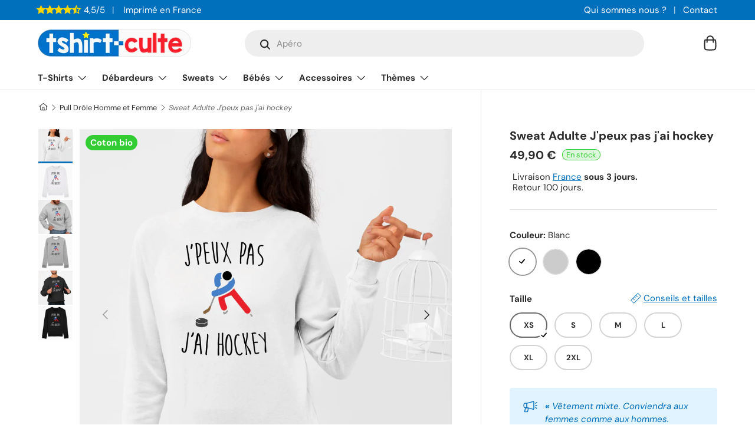

--- FILE ---
content_type: text/html; charset=utf-8
request_url: https://tshirt-culte.com/products/sweat-adulte-jpeux-pas-jai-hockey
body_size: 50621
content:
<!doctype html>
<html class="no-js" lang="fr" dir="ltr">
<head><meta charset="utf-8">
<meta name="viewport" content="width=device-width,initial-scale=1">
<title>Sweat Adulte J&#39;peux pas j&#39;ai hockey | Idée cadeau original</title><link rel="canonical" href="https://tshirt-culte.com/products/sweat-adulte-jpeux-pas-jai-hockey"><link rel="icon" href="//tshirt-culte.com/cdn/shop/files/logo-rond-v2-petit.png?crop=center&height=48&v=1700937397&width=48" type="image/png">
  <link rel="apple-touch-icon" href="//tshirt-culte.com/cdn/shop/files/logo-rond-v2-petit.png?crop=center&height=180&v=1700937397&width=180"><meta name="description" content="Sweat humoristique homme et femme imprimé de la phrase drôle J&#39;peux pas j&#39;ai hockey. Meilleure idée humour de cadeau original pour anniversaire, fête des pères et mères, pot de départ, Saint-Valentin, Noël. Pull rigolo avec message et logo marrant."><meta property="og:site_name" content="Tshirt-culte">
<meta property="og:url" content="https://tshirt-culte.com/products/sweat-adulte-jpeux-pas-jai-hockey"><meta property="og:title" content="Sweat Adulte J&#39;peux pas j&#39;ai hockey | Idée cadeau original"><meta property="og:type" content="product">
<meta property="og:description" content="Sweat humoristique homme et femme imprimé de la phrase drôle J&#39;peux pas j&#39;ai hockey. Meilleure idée humour de cadeau original pour anniversaire, fête des pères et mères, pot de départ, Saint-Valentin, Noël. Pull rigolo avec message et logo marrant."><meta property="og:image" content="http://tshirt-culte.com/cdn/shop/products/sweat-adulte-jpeux-pas-jai-hockey-blanc-315333.jpg?crop=center&height=1200&v=1662531173&width=1200">
  <meta property="og:image:secure_url" content="https://tshirt-culte.com/cdn/shop/products/sweat-adulte-jpeux-pas-jai-hockey-blanc-315333.jpg?crop=center&height=1200&v=1662531173&width=1200">
  <meta property="og:image:width" content="2083">
  <meta property="og:image:height" content="2083"><meta property="og:price:amount" content="49,90">
  <meta property="og:price:currency" content="EUR"><meta name="twitter:card" content="summary_large_image">
<meta name="twitter:title" content="Sweat Adulte J&#39;peux pas j&#39;ai hockey | Idée cadeau original">
<meta name="twitter:description" content="Sweat humoristique homme et femme imprimé de la phrase drôle J&#39;peux pas j&#39;ai hockey. Meilleure idée humour de cadeau original pour anniversaire, fête des pères et mères, pot de départ, Saint-Valentin, Noël. Pull rigolo avec message et logo marrant.">
<style data-shopify>
@font-face {
  font-family: "DM Sans";
  font-weight: 400;
  font-style: normal;
  font-display: swap;
  src: url("//tshirt-culte.com/cdn/fonts/dm_sans/dmsans_n4.ec80bd4dd7e1a334c969c265873491ae56018d72.woff2") format("woff2"),
       url("//tshirt-culte.com/cdn/fonts/dm_sans/dmsans_n4.87bdd914d8a61247b911147ae68e754d695c58a6.woff") format("woff");
}
@font-face {
  font-family: "DM Sans";
  font-weight: 700;
  font-style: normal;
  font-display: swap;
  src: url("//tshirt-culte.com/cdn/fonts/dm_sans/dmsans_n7.97e21d81502002291ea1de8aefb79170c6946ce5.woff2") format("woff2"),
       url("//tshirt-culte.com/cdn/fonts/dm_sans/dmsans_n7.af5c214f5116410ca1d53a2090665620e78e2e1b.woff") format("woff");
}
@font-face {
  font-family: "DM Sans";
  font-weight: 400;
  font-style: italic;
  font-display: swap;
  src: url("//tshirt-culte.com/cdn/fonts/dm_sans/dmsans_i4.b8fe05e69ee95d5a53155c346957d8cbf5081c1a.woff2") format("woff2"),
       url("//tshirt-culte.com/cdn/fonts/dm_sans/dmsans_i4.403fe28ee2ea63e142575c0aa47684d65f8c23a0.woff") format("woff");
}
@font-face {
  font-family: "DM Sans";
  font-weight: 700;
  font-style: italic;
  font-display: swap;
  src: url("//tshirt-culte.com/cdn/fonts/dm_sans/dmsans_i7.52b57f7d7342eb7255084623d98ab83fd96e7f9b.woff2") format("woff2"),
       url("//tshirt-culte.com/cdn/fonts/dm_sans/dmsans_i7.d5e14ef18a1d4a8ce78a4187580b4eb1759c2eda.woff") format("woff");
}
@font-face {
  font-family: "DM Sans";
  font-weight: 700;
  font-style: normal;
  font-display: swap;
  src: url("//tshirt-culte.com/cdn/fonts/dm_sans/dmsans_n7.97e21d81502002291ea1de8aefb79170c6946ce5.woff2") format("woff2"),
       url("//tshirt-culte.com/cdn/fonts/dm_sans/dmsans_n7.af5c214f5116410ca1d53a2090665620e78e2e1b.woff") format("woff");
}
@font-face {
  font-family: "DM Sans";
  font-weight: 700;
  font-style: normal;
  font-display: swap;
  src: url("//tshirt-culte.com/cdn/fonts/dm_sans/dmsans_n7.97e21d81502002291ea1de8aefb79170c6946ce5.woff2") format("woff2"),
       url("//tshirt-culte.com/cdn/fonts/dm_sans/dmsans_n7.af5c214f5116410ca1d53a2090665620e78e2e1b.woff") format("woff");
}
:root {
      --bg-color: 255 255 255 / 1.0;
      --bg-color-og: 255 255 255 / 1.0;
      --heading-color: 42 43 42;
      --text-color: 42 43 42;
      --text-color-og: 42 43 42;
      --scrollbar-color: 42 43 42;
      --link-color: 0 112 188;
      --link-color-og: 0 112 188;
      --star-color: 255 215 0;--swatch-border-color-default: 212 213 212;
        --swatch-border-color-active: 149 149 149;
        --swatch-card-size: 20px;
        --swatch-variant-picker-size: 44px;--color-scheme-1-bg: 245 245 245 / 1.0;
      --color-scheme-1-grad: linear-gradient(180deg, rgba(245, 245, 245, 1), rgba(245, 245, 245, 1) 100%);
      --color-scheme-1-heading: 42 43 42;
      --color-scheme-1-text: 42 43 42;
      --color-scheme-1-btn-bg: 42 43 42;
      --color-scheme-1-btn-text: 255 255 255;
      --color-scheme-1-btn-bg-hover: 82 83 82;--color-scheme-2-bg: 0 112 188 / 1.0;
      --color-scheme-2-grad: linear-gradient(225deg, rgba(0, 112, 188, 1) 8%, rgba(0, 112, 188, 1) 56%, rgba(0, 112, 188, 1) 90%);
      --color-scheme-2-heading: 255 255 255;
      --color-scheme-2-text: 255 255 255;
      --color-scheme-2-btn-bg: 255 255 255;
      --color-scheme-2-btn-text: 0 112 188;
      --color-scheme-2-btn-bg-hover: 229 241 248;--color-scheme-3-bg: 225 243 255 / 1.0;
      --color-scheme-3-grad: linear-gradient(46deg, rgba(225, 243, 255, 1) 8%, rgba(225, 243, 255, 1) 32%, rgba(225, 243, 255, 1) 90%);
      --color-scheme-3-heading: 0 112 188;
      --color-scheme-3-text: 0 112 188;
      --color-scheme-3-btn-bg: 0 112 188;
      --color-scheme-3-btn-text: 225 243 255;
      --color-scheme-3-btn-bg-hover: 36 141 211;

      --drawer-bg-color: 255 255 255 / 1.0;
      --drawer-text-color: 42 43 42;

      --panel-bg-color: 245 245 245 / 1.0;
      --panel-heading-color: 42 43 42;
      --panel-text-color: 42 43 42;

      --in-stock-text-color: 44 126 63;
      --low-stock-text-color: 210 134 26;
      --very-low-stock-text-color: 180 12 28;
      --no-stock-text-color: 119 119 119;

      --error-bg-color: 252 237 238;
      --error-text-color: 255 69 0;
      --success-bg-color: 232 246 234;
      --success-text-color: 50 205 50;
      --info-bg-color: 228 237 250;
      --info-text-color: 0 112 188;

      --heading-font-family: "DM Sans", sans-serif;
      --heading-font-style: normal;
      --heading-font-weight: 700;
      --heading-scale-start: 2;

      --navigation-font-family: "DM Sans", sans-serif;
      --navigation-font-style: normal;
      --navigation-font-weight: 700;--heading-text-transform: none;
--subheading-text-transform: none;
      --body-font-family: "DM Sans", sans-serif;
      --body-font-style: normal;
      --body-font-weight: 400;
      --body-font-size: 15;

      --section-gap: 32;
      --heading-gap: calc(8 * var(--space-unit));--heading-gap: calc(6 * var(--space-unit));--grid-column-gap: 20px;--btn-bg-color: 50 205 50;
      --btn-bg-hover-color: 93 216 93;
      --btn-text-color: 255 255 255;
      --btn-bg-color-og: 50 205 50;
      --btn-text-color-og: 255 255 255;
      --btn-alt-bg-color: 255 255 255;
      --btn-alt-bg-alpha: 1.0;
      --btn-alt-text-color: 42 43 42;
      --btn-border-width: 2px;
      --btn-padding-y: 12px;

      
      --btn-border-radius: 28px;
      

      --btn-lg-border-radius: 50%;
      --btn-icon-border-radius: 50%;
      --input-with-btn-inner-radius: var(--btn-border-radius);
      --btn-text-transform: uppercase;

      --input-bg-color: 255 255 255 / 1.0;
      --input-text-color: 42 43 42;
      --input-border-width: 2px;
      --input-border-radius: 26px;
      --textarea-border-radius: 12px;
      --input-border-radius: 28px;
      --input-lg-border-radius: 34px;
      --input-bg-color-diff-3: #f7f7f7;
      --input-bg-color-diff-6: #f0f0f0;

      --modal-border-radius: 10px;
      --modal-overlay-color: 0 0 0;
      --modal-overlay-opacity: 0.4;
      --drawer-border-radius: 10px;
      --overlay-border-radius: 0px;--custom-label-bg-color: 50 205 50;
      --custom-label-text-color: 255 255 255;--preorder-label-bg-color: 0 166 237;
      --preorder-label-text-color: 255 255 255;

      --page-width: 1290px;
      --gutter-sm: 20px;
      --gutter-md: 32px;
      --gutter-lg: 64px;

      --payment-terms-bg-color: #ffffff;

      --coll-card-bg-color: rgba(0,0,0,0);
      --coll-card-border-color: rgba(0,0,0,0);

      --reading-width: 48em;
    }

    @media (max-width: 769px) {
      :root {
        --reading-width: 36em;
      }
    }
  </style><link rel="stylesheet" href="//tshirt-culte.com/cdn/shop/t/10/assets/main.css?v=100615722609952259561700791528">
  <script src="//tshirt-culte.com/cdn/shop/t/10/assets/main.js?v=55248961337794439511694301108" defer="defer"></script><link rel="preload_tag" href="//tshirt-culte.com/cdn/fonts/dm_sans/dmsans_n4.ec80bd4dd7e1a334c969c265873491ae56018d72.woff2" as="font" type="font/woff2" crossorigin fetchpriority="high"><link rel="preload_tag" href="//tshirt-culte.com/cdn/fonts/dm_sans/dmsans_n7.97e21d81502002291ea1de8aefb79170c6946ce5.woff2" as="font" type="font/woff2" crossorigin fetchpriority="high"><link rel="stylesheet" href="//tshirt-culte.com/cdn/shop/t/10/assets/swatches.css?v=135018624730143510251694301921" media="print" onload="this.media='all'">
    <noscript><link rel="stylesheet" href="//tshirt-culte.com/cdn/shop/t/10/assets/swatches.css?v=135018624730143510251694301921"></noscript><script>window.performance && window.performance.mark && window.performance.mark('shopify.content_for_header.start');</script><meta name="google-site-verification" content="3wwgjSXFHKzDlCn_jDmU20X7rP42VS3ejI99sK7NKbc">
<meta id="shopify-digital-wallet" name="shopify-digital-wallet" content="/44331139234/digital_wallets/dialog">
<meta name="shopify-checkout-api-token" content="315859bb292e53fdea1dbb1fa6c8dc77">
<meta id="in-context-paypal-metadata" data-shop-id="44331139234" data-venmo-supported="false" data-environment="production" data-locale="fr_FR" data-paypal-v4="true" data-currency="EUR">
<link rel="alternate" type="application/json+oembed" href="https://tshirt-culte.com/products/sweat-adulte-jpeux-pas-jai-hockey.oembed">
<script async="async" src="/checkouts/internal/preloads.js?locale=fr-FR"></script>
<script id="apple-pay-shop-capabilities" type="application/json">{"shopId":44331139234,"countryCode":"FR","currencyCode":"EUR","merchantCapabilities":["supports3DS"],"merchantId":"gid:\/\/shopify\/Shop\/44331139234","merchantName":"Tshirt-culte","requiredBillingContactFields":["postalAddress","email"],"requiredShippingContactFields":["postalAddress","email"],"shippingType":"shipping","supportedNetworks":["visa","masterCard","amex","maestro"],"total":{"type":"pending","label":"Tshirt-culte","amount":"1.00"},"shopifyPaymentsEnabled":true,"supportsSubscriptions":true}</script>
<script id="shopify-features" type="application/json">{"accessToken":"315859bb292e53fdea1dbb1fa6c8dc77","betas":["rich-media-storefront-analytics"],"domain":"tshirt-culte.com","predictiveSearch":true,"shopId":44331139234,"locale":"fr"}</script>
<script>var Shopify = Shopify || {};
Shopify.shop = "tshirt-culte.myshopify.com";
Shopify.locale = "fr";
Shopify.currency = {"active":"EUR","rate":"1.0"};
Shopify.country = "FR";
Shopify.theme = {"name":"Enterprise","id":152899584331,"schema_name":"Enterprise","schema_version":"1.2.1","theme_store_id":1657,"role":"main"};
Shopify.theme.handle = "null";
Shopify.theme.style = {"id":null,"handle":null};
Shopify.cdnHost = "tshirt-culte.com/cdn";
Shopify.routes = Shopify.routes || {};
Shopify.routes.root = "/";</script>
<script type="module">!function(o){(o.Shopify=o.Shopify||{}).modules=!0}(window);</script>
<script>!function(o){function n(){var o=[];function n(){o.push(Array.prototype.slice.apply(arguments))}return n.q=o,n}var t=o.Shopify=o.Shopify||{};t.loadFeatures=n(),t.autoloadFeatures=n()}(window);</script>
<script id="shop-js-analytics" type="application/json">{"pageType":"product"}</script>
<script defer="defer" async type="module" src="//tshirt-culte.com/cdn/shopifycloud/shop-js/modules/v2/client.init-shop-cart-sync_BcDpqI9l.fr.esm.js"></script>
<script defer="defer" async type="module" src="//tshirt-culte.com/cdn/shopifycloud/shop-js/modules/v2/chunk.common_a1Rf5Dlz.esm.js"></script>
<script defer="defer" async type="module" src="//tshirt-culte.com/cdn/shopifycloud/shop-js/modules/v2/chunk.modal_Djra7sW9.esm.js"></script>
<script type="module">
  await import("//tshirt-culte.com/cdn/shopifycloud/shop-js/modules/v2/client.init-shop-cart-sync_BcDpqI9l.fr.esm.js");
await import("//tshirt-culte.com/cdn/shopifycloud/shop-js/modules/v2/chunk.common_a1Rf5Dlz.esm.js");
await import("//tshirt-culte.com/cdn/shopifycloud/shop-js/modules/v2/chunk.modal_Djra7sW9.esm.js");

  window.Shopify.SignInWithShop?.initShopCartSync?.({"fedCMEnabled":true,"windoidEnabled":true});

</script>
<script>(function() {
  var isLoaded = false;
  function asyncLoad() {
    if (isLoaded) return;
    isLoaded = true;
    var urls = ["https:\/\/static2.rapidsearch.dev\/resultpage.js?shop=tshirt-culte.myshopify.com"];
    for (var i = 0; i < urls.length; i++) {
      var s = document.createElement('script');
      s.type = 'text/javascript';
      s.async = true;
      s.src = urls[i];
      var x = document.getElementsByTagName('script')[0];
      x.parentNode.insertBefore(s, x);
    }
  };
  if(window.attachEvent) {
    window.attachEvent('onload', asyncLoad);
  } else {
    window.addEventListener('load', asyncLoad, false);
  }
})();</script>
<script id="__st">var __st={"a":44331139234,"offset":3600,"reqid":"96869a56-f9ec-46b0-a3ff-40e7e08f5849-1769081220","pageurl":"tshirt-culte.com\/products\/sweat-adulte-jpeux-pas-jai-hockey","u":"a5575f8e61e5","p":"product","rtyp":"product","rid":6545376018594};</script>
<script>window.ShopifyPaypalV4VisibilityTracking = true;</script>
<script id="captcha-bootstrap">!function(){'use strict';const t='contact',e='account',n='new_comment',o=[[t,t],['blogs',n],['comments',n],[t,'customer']],c=[[e,'customer_login'],[e,'guest_login'],[e,'recover_customer_password'],[e,'create_customer']],r=t=>t.map((([t,e])=>`form[action*='/${t}']:not([data-nocaptcha='true']) input[name='form_type'][value='${e}']`)).join(','),a=t=>()=>t?[...document.querySelectorAll(t)].map((t=>t.form)):[];function s(){const t=[...o],e=r(t);return a(e)}const i='password',u='form_key',d=['recaptcha-v3-token','g-recaptcha-response','h-captcha-response',i],f=()=>{try{return window.sessionStorage}catch{return}},m='__shopify_v',_=t=>t.elements[u];function p(t,e,n=!1){try{const o=window.sessionStorage,c=JSON.parse(o.getItem(e)),{data:r}=function(t){const{data:e,action:n}=t;return t[m]||n?{data:e,action:n}:{data:t,action:n}}(c);for(const[e,n]of Object.entries(r))t.elements[e]&&(t.elements[e].value=n);n&&o.removeItem(e)}catch(o){console.error('form repopulation failed',{error:o})}}const l='form_type',E='cptcha';function T(t){t.dataset[E]=!0}const w=window,h=w.document,L='Shopify',v='ce_forms',y='captcha';let A=!1;((t,e)=>{const n=(g='f06e6c50-85a8-45c8-87d0-21a2b65856fe',I='https://cdn.shopify.com/shopifycloud/storefront-forms-hcaptcha/ce_storefront_forms_captcha_hcaptcha.v1.5.2.iife.js',D={infoText:'Protégé par hCaptcha',privacyText:'Confidentialité',termsText:'Conditions'},(t,e,n)=>{const o=w[L][v],c=o.bindForm;if(c)return c(t,g,e,D).then(n);var r;o.q.push([[t,g,e,D],n]),r=I,A||(h.body.append(Object.assign(h.createElement('script'),{id:'captcha-provider',async:!0,src:r})),A=!0)});var g,I,D;w[L]=w[L]||{},w[L][v]=w[L][v]||{},w[L][v].q=[],w[L][y]=w[L][y]||{},w[L][y].protect=function(t,e){n(t,void 0,e),T(t)},Object.freeze(w[L][y]),function(t,e,n,w,h,L){const[v,y,A,g]=function(t,e,n){const i=e?o:[],u=t?c:[],d=[...i,...u],f=r(d),m=r(i),_=r(d.filter((([t,e])=>n.includes(e))));return[a(f),a(m),a(_),s()]}(w,h,L),I=t=>{const e=t.target;return e instanceof HTMLFormElement?e:e&&e.form},D=t=>v().includes(t);t.addEventListener('submit',(t=>{const e=I(t);if(!e)return;const n=D(e)&&!e.dataset.hcaptchaBound&&!e.dataset.recaptchaBound,o=_(e),c=g().includes(e)&&(!o||!o.value);(n||c)&&t.preventDefault(),c&&!n&&(function(t){try{if(!f())return;!function(t){const e=f();if(!e)return;const n=_(t);if(!n)return;const o=n.value;o&&e.removeItem(o)}(t);const e=Array.from(Array(32),(()=>Math.random().toString(36)[2])).join('');!function(t,e){_(t)||t.append(Object.assign(document.createElement('input'),{type:'hidden',name:u})),t.elements[u].value=e}(t,e),function(t,e){const n=f();if(!n)return;const o=[...t.querySelectorAll(`input[type='${i}']`)].map((({name:t})=>t)),c=[...d,...o],r={};for(const[a,s]of new FormData(t).entries())c.includes(a)||(r[a]=s);n.setItem(e,JSON.stringify({[m]:1,action:t.action,data:r}))}(t,e)}catch(e){console.error('failed to persist form',e)}}(e),e.submit())}));const S=(t,e)=>{t&&!t.dataset[E]&&(n(t,e.some((e=>e===t))),T(t))};for(const o of['focusin','change'])t.addEventListener(o,(t=>{const e=I(t);D(e)&&S(e,y())}));const B=e.get('form_key'),M=e.get(l),P=B&&M;t.addEventListener('DOMContentLoaded',(()=>{const t=y();if(P)for(const e of t)e.elements[l].value===M&&p(e,B);[...new Set([...A(),...v().filter((t=>'true'===t.dataset.shopifyCaptcha))])].forEach((e=>S(e,t)))}))}(h,new URLSearchParams(w.location.search),n,t,e,['guest_login'])})(!0,!0)}();</script>
<script integrity="sha256-4kQ18oKyAcykRKYeNunJcIwy7WH5gtpwJnB7kiuLZ1E=" data-source-attribution="shopify.loadfeatures" defer="defer" src="//tshirt-culte.com/cdn/shopifycloud/storefront/assets/storefront/load_feature-a0a9edcb.js" crossorigin="anonymous"></script>
<script data-source-attribution="shopify.dynamic_checkout.dynamic.init">var Shopify=Shopify||{};Shopify.PaymentButton=Shopify.PaymentButton||{isStorefrontPortableWallets:!0,init:function(){window.Shopify.PaymentButton.init=function(){};var t=document.createElement("script");t.src="https://tshirt-culte.com/cdn/shopifycloud/portable-wallets/latest/portable-wallets.fr.js",t.type="module",document.head.appendChild(t)}};
</script>
<script data-source-attribution="shopify.dynamic_checkout.buyer_consent">
  function portableWalletsHideBuyerConsent(e){var t=document.getElementById("shopify-buyer-consent"),n=document.getElementById("shopify-subscription-policy-button");t&&n&&(t.classList.add("hidden"),t.setAttribute("aria-hidden","true"),n.removeEventListener("click",e))}function portableWalletsShowBuyerConsent(e){var t=document.getElementById("shopify-buyer-consent"),n=document.getElementById("shopify-subscription-policy-button");t&&n&&(t.classList.remove("hidden"),t.removeAttribute("aria-hidden"),n.addEventListener("click",e))}window.Shopify?.PaymentButton&&(window.Shopify.PaymentButton.hideBuyerConsent=portableWalletsHideBuyerConsent,window.Shopify.PaymentButton.showBuyerConsent=portableWalletsShowBuyerConsent);
</script>
<script data-source-attribution="shopify.dynamic_checkout.cart.bootstrap">document.addEventListener("DOMContentLoaded",(function(){function t(){return document.querySelector("shopify-accelerated-checkout-cart, shopify-accelerated-checkout")}if(t())Shopify.PaymentButton.init();else{new MutationObserver((function(e,n){t()&&(Shopify.PaymentButton.init(),n.disconnect())})).observe(document.body,{childList:!0,subtree:!0})}}));
</script>
<link id="shopify-accelerated-checkout-styles" rel="stylesheet" media="screen" href="https://tshirt-culte.com/cdn/shopifycloud/portable-wallets/latest/accelerated-checkout-backwards-compat.css" crossorigin="anonymous">
<style id="shopify-accelerated-checkout-cart">
        #shopify-buyer-consent {
  margin-top: 1em;
  display: inline-block;
  width: 100%;
}

#shopify-buyer-consent.hidden {
  display: none;
}

#shopify-subscription-policy-button {
  background: none;
  border: none;
  padding: 0;
  text-decoration: underline;
  font-size: inherit;
  cursor: pointer;
}

#shopify-subscription-policy-button::before {
  box-shadow: none;
}

      </style>
<script id="sections-script" data-sections="header,footer" defer="defer" src="//tshirt-culte.com/cdn/shop/t/10/compiled_assets/scripts.js?v=18958"></script>
<script>window.performance && window.performance.mark && window.performance.mark('shopify.content_for_header.end');</script>


  <script>document.documentElement.className = document.documentElement.className.replace('no-js', 'js');</script><!-- CC Custom Head Start --><!-- CC Custom Head End -->


  <script type="text/javascript">
    window.RapidSearchAdmin = false;
  </script>


<link href="https://monorail-edge.shopifysvc.com" rel="dns-prefetch">
<script>(function(){if ("sendBeacon" in navigator && "performance" in window) {try {var session_token_from_headers = performance.getEntriesByType('navigation')[0].serverTiming.find(x => x.name == '_s').description;} catch {var session_token_from_headers = undefined;}var session_cookie_matches = document.cookie.match(/_shopify_s=([^;]*)/);var session_token_from_cookie = session_cookie_matches && session_cookie_matches.length === 2 ? session_cookie_matches[1] : "";var session_token = session_token_from_headers || session_token_from_cookie || "";function handle_abandonment_event(e) {var entries = performance.getEntries().filter(function(entry) {return /monorail-edge.shopifysvc.com/.test(entry.name);});if (!window.abandonment_tracked && entries.length === 0) {window.abandonment_tracked = true;var currentMs = Date.now();var navigation_start = performance.timing.navigationStart;var payload = {shop_id: 44331139234,url: window.location.href,navigation_start,duration: currentMs - navigation_start,session_token,page_type: "product"};window.navigator.sendBeacon("https://monorail-edge.shopifysvc.com/v1/produce", JSON.stringify({schema_id: "online_store_buyer_site_abandonment/1.1",payload: payload,metadata: {event_created_at_ms: currentMs,event_sent_at_ms: currentMs}}));}}window.addEventListener('pagehide', handle_abandonment_event);}}());</script>
<script id="web-pixels-manager-setup">(function e(e,d,r,n,o){if(void 0===o&&(o={}),!Boolean(null===(a=null===(i=window.Shopify)||void 0===i?void 0:i.analytics)||void 0===a?void 0:a.replayQueue)){var i,a;window.Shopify=window.Shopify||{};var t=window.Shopify;t.analytics=t.analytics||{};var s=t.analytics;s.replayQueue=[],s.publish=function(e,d,r){return s.replayQueue.push([e,d,r]),!0};try{self.performance.mark("wpm:start")}catch(e){}var l=function(){var e={modern:/Edge?\/(1{2}[4-9]|1[2-9]\d|[2-9]\d{2}|\d{4,})\.\d+(\.\d+|)|Firefox\/(1{2}[4-9]|1[2-9]\d|[2-9]\d{2}|\d{4,})\.\d+(\.\d+|)|Chrom(ium|e)\/(9{2}|\d{3,})\.\d+(\.\d+|)|(Maci|X1{2}).+ Version\/(15\.\d+|(1[6-9]|[2-9]\d|\d{3,})\.\d+)([,.]\d+|)( \(\w+\)|)( Mobile\/\w+|) Safari\/|Chrome.+OPR\/(9{2}|\d{3,})\.\d+\.\d+|(CPU[ +]OS|iPhone[ +]OS|CPU[ +]iPhone|CPU IPhone OS|CPU iPad OS)[ +]+(15[._]\d+|(1[6-9]|[2-9]\d|\d{3,})[._]\d+)([._]\d+|)|Android:?[ /-](13[3-9]|1[4-9]\d|[2-9]\d{2}|\d{4,})(\.\d+|)(\.\d+|)|Android.+Firefox\/(13[5-9]|1[4-9]\d|[2-9]\d{2}|\d{4,})\.\d+(\.\d+|)|Android.+Chrom(ium|e)\/(13[3-9]|1[4-9]\d|[2-9]\d{2}|\d{4,})\.\d+(\.\d+|)|SamsungBrowser\/([2-9]\d|\d{3,})\.\d+/,legacy:/Edge?\/(1[6-9]|[2-9]\d|\d{3,})\.\d+(\.\d+|)|Firefox\/(5[4-9]|[6-9]\d|\d{3,})\.\d+(\.\d+|)|Chrom(ium|e)\/(5[1-9]|[6-9]\d|\d{3,})\.\d+(\.\d+|)([\d.]+$|.*Safari\/(?![\d.]+ Edge\/[\d.]+$))|(Maci|X1{2}).+ Version\/(10\.\d+|(1[1-9]|[2-9]\d|\d{3,})\.\d+)([,.]\d+|)( \(\w+\)|)( Mobile\/\w+|) Safari\/|Chrome.+OPR\/(3[89]|[4-9]\d|\d{3,})\.\d+\.\d+|(CPU[ +]OS|iPhone[ +]OS|CPU[ +]iPhone|CPU IPhone OS|CPU iPad OS)[ +]+(10[._]\d+|(1[1-9]|[2-9]\d|\d{3,})[._]\d+)([._]\d+|)|Android:?[ /-](13[3-9]|1[4-9]\d|[2-9]\d{2}|\d{4,})(\.\d+|)(\.\d+|)|Mobile Safari.+OPR\/([89]\d|\d{3,})\.\d+\.\d+|Android.+Firefox\/(13[5-9]|1[4-9]\d|[2-9]\d{2}|\d{4,})\.\d+(\.\d+|)|Android.+Chrom(ium|e)\/(13[3-9]|1[4-9]\d|[2-9]\d{2}|\d{4,})\.\d+(\.\d+|)|Android.+(UC? ?Browser|UCWEB|U3)[ /]?(15\.([5-9]|\d{2,})|(1[6-9]|[2-9]\d|\d{3,})\.\d+)\.\d+|SamsungBrowser\/(5\.\d+|([6-9]|\d{2,})\.\d+)|Android.+MQ{2}Browser\/(14(\.(9|\d{2,})|)|(1[5-9]|[2-9]\d|\d{3,})(\.\d+|))(\.\d+|)|K[Aa][Ii]OS\/(3\.\d+|([4-9]|\d{2,})\.\d+)(\.\d+|)/},d=e.modern,r=e.legacy,n=navigator.userAgent;return n.match(d)?"modern":n.match(r)?"legacy":"unknown"}(),u="modern"===l?"modern":"legacy",c=(null!=n?n:{modern:"",legacy:""})[u],f=function(e){return[e.baseUrl,"/wpm","/b",e.hashVersion,"modern"===e.buildTarget?"m":"l",".js"].join("")}({baseUrl:d,hashVersion:r,buildTarget:u}),m=function(e){var d=e.version,r=e.bundleTarget,n=e.surface,o=e.pageUrl,i=e.monorailEndpoint;return{emit:function(e){var a=e.status,t=e.errorMsg,s=(new Date).getTime(),l=JSON.stringify({metadata:{event_sent_at_ms:s},events:[{schema_id:"web_pixels_manager_load/3.1",payload:{version:d,bundle_target:r,page_url:o,status:a,surface:n,error_msg:t},metadata:{event_created_at_ms:s}}]});if(!i)return console&&console.warn&&console.warn("[Web Pixels Manager] No Monorail endpoint provided, skipping logging."),!1;try{return self.navigator.sendBeacon.bind(self.navigator)(i,l)}catch(e){}var u=new XMLHttpRequest;try{return u.open("POST",i,!0),u.setRequestHeader("Content-Type","text/plain"),u.send(l),!0}catch(e){return console&&console.warn&&console.warn("[Web Pixels Manager] Got an unhandled error while logging to Monorail."),!1}}}}({version:r,bundleTarget:l,surface:e.surface,pageUrl:self.location.href,monorailEndpoint:e.monorailEndpoint});try{o.browserTarget=l,function(e){var d=e.src,r=e.async,n=void 0===r||r,o=e.onload,i=e.onerror,a=e.sri,t=e.scriptDataAttributes,s=void 0===t?{}:t,l=document.createElement("script"),u=document.querySelector("head"),c=document.querySelector("body");if(l.async=n,l.src=d,a&&(l.integrity=a,l.crossOrigin="anonymous"),s)for(var f in s)if(Object.prototype.hasOwnProperty.call(s,f))try{l.dataset[f]=s[f]}catch(e){}if(o&&l.addEventListener("load",o),i&&l.addEventListener("error",i),u)u.appendChild(l);else{if(!c)throw new Error("Did not find a head or body element to append the script");c.appendChild(l)}}({src:f,async:!0,onload:function(){if(!function(){var e,d;return Boolean(null===(d=null===(e=window.Shopify)||void 0===e?void 0:e.analytics)||void 0===d?void 0:d.initialized)}()){var d=window.webPixelsManager.init(e)||void 0;if(d){var r=window.Shopify.analytics;r.replayQueue.forEach((function(e){var r=e[0],n=e[1],o=e[2];d.publishCustomEvent(r,n,o)})),r.replayQueue=[],r.publish=d.publishCustomEvent,r.visitor=d.visitor,r.initialized=!0}}},onerror:function(){return m.emit({status:"failed",errorMsg:"".concat(f," has failed to load")})},sri:function(e){var d=/^sha384-[A-Za-z0-9+/=]+$/;return"string"==typeof e&&d.test(e)}(c)?c:"",scriptDataAttributes:o}),m.emit({status:"loading"})}catch(e){m.emit({status:"failed",errorMsg:(null==e?void 0:e.message)||"Unknown error"})}}})({shopId: 44331139234,storefrontBaseUrl: "https://tshirt-culte.com",extensionsBaseUrl: "https://extensions.shopifycdn.com/cdn/shopifycloud/web-pixels-manager",monorailEndpoint: "https://monorail-edge.shopifysvc.com/unstable/produce_batch",surface: "storefront-renderer",enabledBetaFlags: ["2dca8a86"],webPixelsConfigList: [{"id":"2485190987","configuration":"{\"tagID\":\"2613027665600\"}","eventPayloadVersion":"v1","runtimeContext":"STRICT","scriptVersion":"18031546ee651571ed29edbe71a3550b","type":"APP","apiClientId":3009811,"privacyPurposes":["ANALYTICS","MARKETING","SALE_OF_DATA"],"dataSharingAdjustments":{"protectedCustomerApprovalScopes":["read_customer_address","read_customer_email","read_customer_name","read_customer_personal_data","read_customer_phone"]}},{"id":"2020606283","configuration":"{\"storeId\":\"tshirt-culte.myshopify.com\"}","eventPayloadVersion":"v1","runtimeContext":"STRICT","scriptVersion":"e7ff4835c2df0be089f361b898b8b040","type":"APP","apiClientId":3440817,"privacyPurposes":["ANALYTICS"],"dataSharingAdjustments":{"protectedCustomerApprovalScopes":["read_customer_personal_data"]}},{"id":"1017053515","configuration":"{\"config\":\"{\\\"google_tag_ids\\\":[\\\"G-HMPJ7YL9JH\\\",\\\"GT-PL3KD53\\\",\\\"AW-945646913\\\"],\\\"target_country\\\":\\\"FR\\\",\\\"gtag_events\\\":[{\\\"type\\\":\\\"search\\\",\\\"action_label\\\":\\\"G-HMPJ7YL9JH\\\"},{\\\"type\\\":\\\"begin_checkout\\\",\\\"action_label\\\":\\\"G-HMPJ7YL9JH\\\"},{\\\"type\\\":\\\"view_item\\\",\\\"action_label\\\":[\\\"G-HMPJ7YL9JH\\\",\\\"MC-WDCEQ69K5T\\\"]},{\\\"type\\\":\\\"purchase\\\",\\\"action_label\\\":[\\\"G-HMPJ7YL9JH\\\",\\\"MC-WDCEQ69K5T\\\",\\\"AW-945646913\\\/jjkQCJnT3vkCEMHa9cID\\\"]},{\\\"type\\\":\\\"page_view\\\",\\\"action_label\\\":[\\\"G-HMPJ7YL9JH\\\",\\\"MC-WDCEQ69K5T\\\"]},{\\\"type\\\":\\\"add_payment_info\\\",\\\"action_label\\\":\\\"G-HMPJ7YL9JH\\\"},{\\\"type\\\":\\\"add_to_cart\\\",\\\"action_label\\\":\\\"G-HMPJ7YL9JH\\\"}],\\\"enable_monitoring_mode\\\":false}\"}","eventPayloadVersion":"v1","runtimeContext":"OPEN","scriptVersion":"b2a88bafab3e21179ed38636efcd8a93","type":"APP","apiClientId":1780363,"privacyPurposes":[],"dataSharingAdjustments":{"protectedCustomerApprovalScopes":["read_customer_address","read_customer_email","read_customer_name","read_customer_personal_data","read_customer_phone"]}},{"id":"shopify-app-pixel","configuration":"{}","eventPayloadVersion":"v1","runtimeContext":"STRICT","scriptVersion":"0450","apiClientId":"shopify-pixel","type":"APP","privacyPurposes":["ANALYTICS","MARKETING"]},{"id":"shopify-custom-pixel","eventPayloadVersion":"v1","runtimeContext":"LAX","scriptVersion":"0450","apiClientId":"shopify-pixel","type":"CUSTOM","privacyPurposes":["ANALYTICS","MARKETING"]}],isMerchantRequest: false,initData: {"shop":{"name":"Tshirt-culte","paymentSettings":{"currencyCode":"EUR"},"myshopifyDomain":"tshirt-culte.myshopify.com","countryCode":"FR","storefrontUrl":"https:\/\/tshirt-culte.com"},"customer":null,"cart":null,"checkout":null,"productVariants":[{"price":{"amount":49.9,"currencyCode":"EUR"},"product":{"title":"Sweat Adulte J'peux pas j'ai hockey","vendor":"Tshirt-culte","id":"6545376018594","untranslatedTitle":"Sweat Adulte J'peux pas j'ai hockey","url":"\/products\/sweat-adulte-jpeux-pas-jai-hockey","type":"Sweat"},"id":"39277600407714","image":{"src":"\/\/tshirt-culte.com\/cdn\/shop\/products\/sweat-adulte-jpeux-pas-jai-hockey-blanc-315333.jpg?v=1662531173"},"sku":"TPO-SWE-STA-RIS-UNI-BLA-XS","title":"XS \/ Blanc","untranslatedTitle":"XS \/ Blanc"},{"price":{"amount":49.9,"currencyCode":"EUR"},"product":{"title":"Sweat Adulte J'peux pas j'ai hockey","vendor":"Tshirt-culte","id":"6545376018594","untranslatedTitle":"Sweat Adulte J'peux pas j'ai hockey","url":"\/products\/sweat-adulte-jpeux-pas-jai-hockey","type":"Sweat"},"id":"39277600440482","image":{"src":"\/\/tshirt-culte.com\/cdn\/shop\/products\/sweat-adulte-jpeux-pas-jai-hockey-gris-711864.jpg?v=1662527062"},"sku":"TPO-SWE-STA-RIS-UNI-GRI-XS","title":"XS \/ Gris","untranslatedTitle":"XS \/ Gris"},{"price":{"amount":49.9,"currencyCode":"EUR"},"product":{"title":"Sweat Adulte J'peux pas j'ai hockey","vendor":"Tshirt-culte","id":"6545376018594","untranslatedTitle":"Sweat Adulte J'peux pas j'ai hockey","url":"\/products\/sweat-adulte-jpeux-pas-jai-hockey","type":"Sweat"},"id":"39277600473250","image":{"src":"\/\/tshirt-culte.com\/cdn\/shop\/products\/sweat-adulte-jpeux-pas-jai-hockey-noir-703707.jpg?v=1662534785"},"sku":"TPO-SWE-STA-RIS-UNI-NOI-XS","title":"XS \/ Noir","untranslatedTitle":"XS \/ Noir"},{"price":{"amount":49.9,"currencyCode":"EUR"},"product":{"title":"Sweat Adulte J'peux pas j'ai hockey","vendor":"Tshirt-culte","id":"6545376018594","untranslatedTitle":"Sweat Adulte J'peux pas j'ai hockey","url":"\/products\/sweat-adulte-jpeux-pas-jai-hockey","type":"Sweat"},"id":"39277600506018","image":{"src":"\/\/tshirt-culte.com\/cdn\/shop\/products\/sweat-adulte-jpeux-pas-jai-hockey-blanc-315333.jpg?v=1662531173"},"sku":"TPO-SWE-STA-RIS-UNI-BLA-S","title":"S \/ Blanc","untranslatedTitle":"S \/ Blanc"},{"price":{"amount":49.9,"currencyCode":"EUR"},"product":{"title":"Sweat Adulte J'peux pas j'ai hockey","vendor":"Tshirt-culte","id":"6545376018594","untranslatedTitle":"Sweat Adulte J'peux pas j'ai hockey","url":"\/products\/sweat-adulte-jpeux-pas-jai-hockey","type":"Sweat"},"id":"39277600538786","image":{"src":"\/\/tshirt-culte.com\/cdn\/shop\/products\/sweat-adulte-jpeux-pas-jai-hockey-gris-711864.jpg?v=1662527062"},"sku":"TPO-SWE-STA-RIS-UNI-GRI-S","title":"S \/ Gris","untranslatedTitle":"S \/ Gris"},{"price":{"amount":49.9,"currencyCode":"EUR"},"product":{"title":"Sweat Adulte J'peux pas j'ai hockey","vendor":"Tshirt-culte","id":"6545376018594","untranslatedTitle":"Sweat Adulte J'peux pas j'ai hockey","url":"\/products\/sweat-adulte-jpeux-pas-jai-hockey","type":"Sweat"},"id":"39277600571554","image":{"src":"\/\/tshirt-culte.com\/cdn\/shop\/products\/sweat-adulte-jpeux-pas-jai-hockey-noir-703707.jpg?v=1662534785"},"sku":"TPO-SWE-STA-RIS-UNI-NOI-S","title":"S \/ Noir","untranslatedTitle":"S \/ Noir"},{"price":{"amount":49.9,"currencyCode":"EUR"},"product":{"title":"Sweat Adulte J'peux pas j'ai hockey","vendor":"Tshirt-culte","id":"6545376018594","untranslatedTitle":"Sweat Adulte J'peux pas j'ai hockey","url":"\/products\/sweat-adulte-jpeux-pas-jai-hockey","type":"Sweat"},"id":"39277600604322","image":{"src":"\/\/tshirt-culte.com\/cdn\/shop\/products\/sweat-adulte-jpeux-pas-jai-hockey-blanc-315333.jpg?v=1662531173"},"sku":"TPO-SWE-STA-RIS-UNI-BLA-M","title":"M \/ Blanc","untranslatedTitle":"M \/ Blanc"},{"price":{"amount":49.9,"currencyCode":"EUR"},"product":{"title":"Sweat Adulte J'peux pas j'ai hockey","vendor":"Tshirt-culte","id":"6545376018594","untranslatedTitle":"Sweat Adulte J'peux pas j'ai hockey","url":"\/products\/sweat-adulte-jpeux-pas-jai-hockey","type":"Sweat"},"id":"39277600637090","image":{"src":"\/\/tshirt-culte.com\/cdn\/shop\/products\/sweat-adulte-jpeux-pas-jai-hockey-gris-711864.jpg?v=1662527062"},"sku":"TPO-SWE-STA-RIS-UNI-GRI-M","title":"M \/ Gris","untranslatedTitle":"M \/ Gris"},{"price":{"amount":49.9,"currencyCode":"EUR"},"product":{"title":"Sweat Adulte J'peux pas j'ai hockey","vendor":"Tshirt-culte","id":"6545376018594","untranslatedTitle":"Sweat Adulte J'peux pas j'ai hockey","url":"\/products\/sweat-adulte-jpeux-pas-jai-hockey","type":"Sweat"},"id":"39277600669858","image":{"src":"\/\/tshirt-culte.com\/cdn\/shop\/products\/sweat-adulte-jpeux-pas-jai-hockey-noir-703707.jpg?v=1662534785"},"sku":"TPO-SWE-STA-RIS-UNI-NOI-M","title":"M \/ Noir","untranslatedTitle":"M \/ Noir"},{"price":{"amount":49.9,"currencyCode":"EUR"},"product":{"title":"Sweat Adulte J'peux pas j'ai hockey","vendor":"Tshirt-culte","id":"6545376018594","untranslatedTitle":"Sweat Adulte J'peux pas j'ai hockey","url":"\/products\/sweat-adulte-jpeux-pas-jai-hockey","type":"Sweat"},"id":"39277600735394","image":{"src":"\/\/tshirt-culte.com\/cdn\/shop\/products\/sweat-adulte-jpeux-pas-jai-hockey-blanc-315333.jpg?v=1662531173"},"sku":"TPO-SWE-STA-RIS-UNI-BLA-L","title":"L \/ Blanc","untranslatedTitle":"L \/ Blanc"},{"price":{"amount":49.9,"currencyCode":"EUR"},"product":{"title":"Sweat Adulte J'peux pas j'ai hockey","vendor":"Tshirt-culte","id":"6545376018594","untranslatedTitle":"Sweat Adulte J'peux pas j'ai hockey","url":"\/products\/sweat-adulte-jpeux-pas-jai-hockey","type":"Sweat"},"id":"39277600768162","image":{"src":"\/\/tshirt-culte.com\/cdn\/shop\/products\/sweat-adulte-jpeux-pas-jai-hockey-gris-711864.jpg?v=1662527062"},"sku":"TPO-SWE-STA-RIS-UNI-GRI-L","title":"L \/ Gris","untranslatedTitle":"L \/ Gris"},{"price":{"amount":49.9,"currencyCode":"EUR"},"product":{"title":"Sweat Adulte J'peux pas j'ai hockey","vendor":"Tshirt-culte","id":"6545376018594","untranslatedTitle":"Sweat Adulte J'peux pas j'ai hockey","url":"\/products\/sweat-adulte-jpeux-pas-jai-hockey","type":"Sweat"},"id":"39277600800930","image":{"src":"\/\/tshirt-culte.com\/cdn\/shop\/products\/sweat-adulte-jpeux-pas-jai-hockey-noir-703707.jpg?v=1662534785"},"sku":"TPO-SWE-STA-RIS-UNI-NOI-L","title":"L \/ Noir","untranslatedTitle":"L \/ Noir"},{"price":{"amount":49.9,"currencyCode":"EUR"},"product":{"title":"Sweat Adulte J'peux pas j'ai hockey","vendor":"Tshirt-culte","id":"6545376018594","untranslatedTitle":"Sweat Adulte J'peux pas j'ai hockey","url":"\/products\/sweat-adulte-jpeux-pas-jai-hockey","type":"Sweat"},"id":"39277600833698","image":{"src":"\/\/tshirt-culte.com\/cdn\/shop\/products\/sweat-adulte-jpeux-pas-jai-hockey-blanc-315333.jpg?v=1662531173"},"sku":"TPO-SWE-STA-RIS-UNI-BLA-XL","title":"XL \/ Blanc","untranslatedTitle":"XL \/ Blanc"},{"price":{"amount":49.9,"currencyCode":"EUR"},"product":{"title":"Sweat Adulte J'peux pas j'ai hockey","vendor":"Tshirt-culte","id":"6545376018594","untranslatedTitle":"Sweat Adulte J'peux pas j'ai hockey","url":"\/products\/sweat-adulte-jpeux-pas-jai-hockey","type":"Sweat"},"id":"39277600866466","image":{"src":"\/\/tshirt-culte.com\/cdn\/shop\/products\/sweat-adulte-jpeux-pas-jai-hockey-gris-711864.jpg?v=1662527062"},"sku":"TPO-SWE-STA-RIS-UNI-GRI-XL","title":"XL \/ Gris","untranslatedTitle":"XL \/ Gris"},{"price":{"amount":49.9,"currencyCode":"EUR"},"product":{"title":"Sweat Adulte J'peux pas j'ai hockey","vendor":"Tshirt-culte","id":"6545376018594","untranslatedTitle":"Sweat Adulte J'peux pas j'ai hockey","url":"\/products\/sweat-adulte-jpeux-pas-jai-hockey","type":"Sweat"},"id":"39277600899234","image":{"src":"\/\/tshirt-culte.com\/cdn\/shop\/products\/sweat-adulte-jpeux-pas-jai-hockey-noir-703707.jpg?v=1662534785"},"sku":"TPO-SWE-STA-RIS-UNI-NOI-XL","title":"XL \/ Noir","untranslatedTitle":"XL \/ Noir"},{"price":{"amount":49.9,"currencyCode":"EUR"},"product":{"title":"Sweat Adulte J'peux pas j'ai hockey","vendor":"Tshirt-culte","id":"6545376018594","untranslatedTitle":"Sweat Adulte J'peux pas j'ai hockey","url":"\/products\/sweat-adulte-jpeux-pas-jai-hockey","type":"Sweat"},"id":"39277600932002","image":{"src":"\/\/tshirt-culte.com\/cdn\/shop\/products\/sweat-adulte-jpeux-pas-jai-hockey-blanc-315333.jpg?v=1662531173"},"sku":"TPO-SWE-STA-RIS-UNI-BLA-XXL","title":"2XL \/ Blanc","untranslatedTitle":"2XL \/ Blanc"},{"price":{"amount":49.9,"currencyCode":"EUR"},"product":{"title":"Sweat Adulte J'peux pas j'ai hockey","vendor":"Tshirt-culte","id":"6545376018594","untranslatedTitle":"Sweat Adulte J'peux pas j'ai hockey","url":"\/products\/sweat-adulte-jpeux-pas-jai-hockey","type":"Sweat"},"id":"39277600964770","image":{"src":"\/\/tshirt-culte.com\/cdn\/shop\/products\/sweat-adulte-jpeux-pas-jai-hockey-gris-711864.jpg?v=1662527062"},"sku":"TPO-SWE-STA-RIS-UNI-GRI-XXL","title":"2XL \/ Gris","untranslatedTitle":"2XL \/ Gris"},{"price":{"amount":49.9,"currencyCode":"EUR"},"product":{"title":"Sweat Adulte J'peux pas j'ai hockey","vendor":"Tshirt-culte","id":"6545376018594","untranslatedTitle":"Sweat Adulte J'peux pas j'ai hockey","url":"\/products\/sweat-adulte-jpeux-pas-jai-hockey","type":"Sweat"},"id":"39277600997538","image":{"src":"\/\/tshirt-culte.com\/cdn\/shop\/products\/sweat-adulte-jpeux-pas-jai-hockey-noir-703707.jpg?v=1662534785"},"sku":"TPO-SWE-STA-RIS-UNI-NOI-XXL","title":"2XL \/ Noir","untranslatedTitle":"2XL \/ Noir"}],"purchasingCompany":null},},"https://tshirt-culte.com/cdn","fcfee988w5aeb613cpc8e4bc33m6693e112",{"modern":"","legacy":""},{"shopId":"44331139234","storefrontBaseUrl":"https:\/\/tshirt-culte.com","extensionBaseUrl":"https:\/\/extensions.shopifycdn.com\/cdn\/shopifycloud\/web-pixels-manager","surface":"storefront-renderer","enabledBetaFlags":"[\"2dca8a86\"]","isMerchantRequest":"false","hashVersion":"fcfee988w5aeb613cpc8e4bc33m6693e112","publish":"custom","events":"[[\"page_viewed\",{}],[\"product_viewed\",{\"productVariant\":{\"price\":{\"amount\":49.9,\"currencyCode\":\"EUR\"},\"product\":{\"title\":\"Sweat Adulte J'peux pas j'ai hockey\",\"vendor\":\"Tshirt-culte\",\"id\":\"6545376018594\",\"untranslatedTitle\":\"Sweat Adulte J'peux pas j'ai hockey\",\"url\":\"\/products\/sweat-adulte-jpeux-pas-jai-hockey\",\"type\":\"Sweat\"},\"id\":\"39277600407714\",\"image\":{\"src\":\"\/\/tshirt-culte.com\/cdn\/shop\/products\/sweat-adulte-jpeux-pas-jai-hockey-blanc-315333.jpg?v=1662531173\"},\"sku\":\"TPO-SWE-STA-RIS-UNI-BLA-XS\",\"title\":\"XS \/ Blanc\",\"untranslatedTitle\":\"XS \/ Blanc\"}}]]"});</script><script>
  window.ShopifyAnalytics = window.ShopifyAnalytics || {};
  window.ShopifyAnalytics.meta = window.ShopifyAnalytics.meta || {};
  window.ShopifyAnalytics.meta.currency = 'EUR';
  var meta = {"product":{"id":6545376018594,"gid":"gid:\/\/shopify\/Product\/6545376018594","vendor":"Tshirt-culte","type":"Sweat","handle":"sweat-adulte-jpeux-pas-jai-hockey","variants":[{"id":39277600407714,"price":4990,"name":"Sweat Adulte J'peux pas j'ai hockey - XS \/ Blanc","public_title":"XS \/ Blanc","sku":"TPO-SWE-STA-RIS-UNI-BLA-XS"},{"id":39277600440482,"price":4990,"name":"Sweat Adulte J'peux pas j'ai hockey - XS \/ Gris","public_title":"XS \/ Gris","sku":"TPO-SWE-STA-RIS-UNI-GRI-XS"},{"id":39277600473250,"price":4990,"name":"Sweat Adulte J'peux pas j'ai hockey - XS \/ Noir","public_title":"XS \/ Noir","sku":"TPO-SWE-STA-RIS-UNI-NOI-XS"},{"id":39277600506018,"price":4990,"name":"Sweat Adulte J'peux pas j'ai hockey - S \/ Blanc","public_title":"S \/ Blanc","sku":"TPO-SWE-STA-RIS-UNI-BLA-S"},{"id":39277600538786,"price":4990,"name":"Sweat Adulte J'peux pas j'ai hockey - S \/ Gris","public_title":"S \/ Gris","sku":"TPO-SWE-STA-RIS-UNI-GRI-S"},{"id":39277600571554,"price":4990,"name":"Sweat Adulte J'peux pas j'ai hockey - S \/ Noir","public_title":"S \/ Noir","sku":"TPO-SWE-STA-RIS-UNI-NOI-S"},{"id":39277600604322,"price":4990,"name":"Sweat Adulte J'peux pas j'ai hockey - M \/ Blanc","public_title":"M \/ Blanc","sku":"TPO-SWE-STA-RIS-UNI-BLA-M"},{"id":39277600637090,"price":4990,"name":"Sweat Adulte J'peux pas j'ai hockey - M \/ Gris","public_title":"M \/ Gris","sku":"TPO-SWE-STA-RIS-UNI-GRI-M"},{"id":39277600669858,"price":4990,"name":"Sweat Adulte J'peux pas j'ai hockey - M \/ Noir","public_title":"M \/ Noir","sku":"TPO-SWE-STA-RIS-UNI-NOI-M"},{"id":39277600735394,"price":4990,"name":"Sweat Adulte J'peux pas j'ai hockey - L \/ Blanc","public_title":"L \/ Blanc","sku":"TPO-SWE-STA-RIS-UNI-BLA-L"},{"id":39277600768162,"price":4990,"name":"Sweat Adulte J'peux pas j'ai hockey - L \/ Gris","public_title":"L \/ Gris","sku":"TPO-SWE-STA-RIS-UNI-GRI-L"},{"id":39277600800930,"price":4990,"name":"Sweat Adulte J'peux pas j'ai hockey - L \/ Noir","public_title":"L \/ Noir","sku":"TPO-SWE-STA-RIS-UNI-NOI-L"},{"id":39277600833698,"price":4990,"name":"Sweat Adulte J'peux pas j'ai hockey - XL \/ Blanc","public_title":"XL \/ Blanc","sku":"TPO-SWE-STA-RIS-UNI-BLA-XL"},{"id":39277600866466,"price":4990,"name":"Sweat Adulte J'peux pas j'ai hockey - XL \/ Gris","public_title":"XL \/ Gris","sku":"TPO-SWE-STA-RIS-UNI-GRI-XL"},{"id":39277600899234,"price":4990,"name":"Sweat Adulte J'peux pas j'ai hockey - XL \/ Noir","public_title":"XL \/ Noir","sku":"TPO-SWE-STA-RIS-UNI-NOI-XL"},{"id":39277600932002,"price":4990,"name":"Sweat Adulte J'peux pas j'ai hockey - 2XL \/ Blanc","public_title":"2XL \/ Blanc","sku":"TPO-SWE-STA-RIS-UNI-BLA-XXL"},{"id":39277600964770,"price":4990,"name":"Sweat Adulte J'peux pas j'ai hockey - 2XL \/ Gris","public_title":"2XL \/ Gris","sku":"TPO-SWE-STA-RIS-UNI-GRI-XXL"},{"id":39277600997538,"price":4990,"name":"Sweat Adulte J'peux pas j'ai hockey - 2XL \/ Noir","public_title":"2XL \/ Noir","sku":"TPO-SWE-STA-RIS-UNI-NOI-XXL"}],"remote":false},"page":{"pageType":"product","resourceType":"product","resourceId":6545376018594,"requestId":"96869a56-f9ec-46b0-a3ff-40e7e08f5849-1769081220"}};
  for (var attr in meta) {
    window.ShopifyAnalytics.meta[attr] = meta[attr];
  }
</script>
<script class="analytics">
  (function () {
    var customDocumentWrite = function(content) {
      var jquery = null;

      if (window.jQuery) {
        jquery = window.jQuery;
      } else if (window.Checkout && window.Checkout.$) {
        jquery = window.Checkout.$;
      }

      if (jquery) {
        jquery('body').append(content);
      }
    };

    var hasLoggedConversion = function(token) {
      if (token) {
        return document.cookie.indexOf('loggedConversion=' + token) !== -1;
      }
      return false;
    }

    var setCookieIfConversion = function(token) {
      if (token) {
        var twoMonthsFromNow = new Date(Date.now());
        twoMonthsFromNow.setMonth(twoMonthsFromNow.getMonth() + 2);

        document.cookie = 'loggedConversion=' + token + '; expires=' + twoMonthsFromNow;
      }
    }

    var trekkie = window.ShopifyAnalytics.lib = window.trekkie = window.trekkie || [];
    if (trekkie.integrations) {
      return;
    }
    trekkie.methods = [
      'identify',
      'page',
      'ready',
      'track',
      'trackForm',
      'trackLink'
    ];
    trekkie.factory = function(method) {
      return function() {
        var args = Array.prototype.slice.call(arguments);
        args.unshift(method);
        trekkie.push(args);
        return trekkie;
      };
    };
    for (var i = 0; i < trekkie.methods.length; i++) {
      var key = trekkie.methods[i];
      trekkie[key] = trekkie.factory(key);
    }
    trekkie.load = function(config) {
      trekkie.config = config || {};
      trekkie.config.initialDocumentCookie = document.cookie;
      var first = document.getElementsByTagName('script')[0];
      var script = document.createElement('script');
      script.type = 'text/javascript';
      script.onerror = function(e) {
        var scriptFallback = document.createElement('script');
        scriptFallback.type = 'text/javascript';
        scriptFallback.onerror = function(error) {
                var Monorail = {
      produce: function produce(monorailDomain, schemaId, payload) {
        var currentMs = new Date().getTime();
        var event = {
          schema_id: schemaId,
          payload: payload,
          metadata: {
            event_created_at_ms: currentMs,
            event_sent_at_ms: currentMs
          }
        };
        return Monorail.sendRequest("https://" + monorailDomain + "/v1/produce", JSON.stringify(event));
      },
      sendRequest: function sendRequest(endpointUrl, payload) {
        // Try the sendBeacon API
        if (window && window.navigator && typeof window.navigator.sendBeacon === 'function' && typeof window.Blob === 'function' && !Monorail.isIos12()) {
          var blobData = new window.Blob([payload], {
            type: 'text/plain'
          });

          if (window.navigator.sendBeacon(endpointUrl, blobData)) {
            return true;
          } // sendBeacon was not successful

        } // XHR beacon

        var xhr = new XMLHttpRequest();

        try {
          xhr.open('POST', endpointUrl);
          xhr.setRequestHeader('Content-Type', 'text/plain');
          xhr.send(payload);
        } catch (e) {
          console.log(e);
        }

        return false;
      },
      isIos12: function isIos12() {
        return window.navigator.userAgent.lastIndexOf('iPhone; CPU iPhone OS 12_') !== -1 || window.navigator.userAgent.lastIndexOf('iPad; CPU OS 12_') !== -1;
      }
    };
    Monorail.produce('monorail-edge.shopifysvc.com',
      'trekkie_storefront_load_errors/1.1',
      {shop_id: 44331139234,
      theme_id: 152899584331,
      app_name: "storefront",
      context_url: window.location.href,
      source_url: "//tshirt-culte.com/cdn/s/trekkie.storefront.1bbfab421998800ff09850b62e84b8915387986d.min.js"});

        };
        scriptFallback.async = true;
        scriptFallback.src = '//tshirt-culte.com/cdn/s/trekkie.storefront.1bbfab421998800ff09850b62e84b8915387986d.min.js';
        first.parentNode.insertBefore(scriptFallback, first);
      };
      script.async = true;
      script.src = '//tshirt-culte.com/cdn/s/trekkie.storefront.1bbfab421998800ff09850b62e84b8915387986d.min.js';
      first.parentNode.insertBefore(script, first);
    };
    trekkie.load(
      {"Trekkie":{"appName":"storefront","development":false,"defaultAttributes":{"shopId":44331139234,"isMerchantRequest":null,"themeId":152899584331,"themeCityHash":"9587196341327761021","contentLanguage":"fr","currency":"EUR","eventMetadataId":"e22e95a9-1c2d-4767-8086-3a89f155991a"},"isServerSideCookieWritingEnabled":true,"monorailRegion":"shop_domain","enabledBetaFlags":["65f19447"]},"Session Attribution":{},"S2S":{"facebookCapiEnabled":false,"source":"trekkie-storefront-renderer","apiClientId":580111}}
    );

    var loaded = false;
    trekkie.ready(function() {
      if (loaded) return;
      loaded = true;

      window.ShopifyAnalytics.lib = window.trekkie;

      var originalDocumentWrite = document.write;
      document.write = customDocumentWrite;
      try { window.ShopifyAnalytics.merchantGoogleAnalytics.call(this); } catch(error) {};
      document.write = originalDocumentWrite;

      window.ShopifyAnalytics.lib.page(null,{"pageType":"product","resourceType":"product","resourceId":6545376018594,"requestId":"96869a56-f9ec-46b0-a3ff-40e7e08f5849-1769081220","shopifyEmitted":true});

      var match = window.location.pathname.match(/checkouts\/(.+)\/(thank_you|post_purchase)/)
      var token = match? match[1]: undefined;
      if (!hasLoggedConversion(token)) {
        setCookieIfConversion(token);
        window.ShopifyAnalytics.lib.track("Viewed Product",{"currency":"EUR","variantId":39277600407714,"productId":6545376018594,"productGid":"gid:\/\/shopify\/Product\/6545376018594","name":"Sweat Adulte J'peux pas j'ai hockey - XS \/ Blanc","price":"49.90","sku":"TPO-SWE-STA-RIS-UNI-BLA-XS","brand":"Tshirt-culte","variant":"XS \/ Blanc","category":"Sweat","nonInteraction":true,"remote":false},undefined,undefined,{"shopifyEmitted":true});
      window.ShopifyAnalytics.lib.track("monorail:\/\/trekkie_storefront_viewed_product\/1.1",{"currency":"EUR","variantId":39277600407714,"productId":6545376018594,"productGid":"gid:\/\/shopify\/Product\/6545376018594","name":"Sweat Adulte J'peux pas j'ai hockey - XS \/ Blanc","price":"49.90","sku":"TPO-SWE-STA-RIS-UNI-BLA-XS","brand":"Tshirt-culte","variant":"XS \/ Blanc","category":"Sweat","nonInteraction":true,"remote":false,"referer":"https:\/\/tshirt-culte.com\/products\/sweat-adulte-jpeux-pas-jai-hockey"});
      }
    });


        var eventsListenerScript = document.createElement('script');
        eventsListenerScript.async = true;
        eventsListenerScript.src = "//tshirt-culte.com/cdn/shopifycloud/storefront/assets/shop_events_listener-3da45d37.js";
        document.getElementsByTagName('head')[0].appendChild(eventsListenerScript);

})();</script>
<script
  defer
  src="https://tshirt-culte.com/cdn/shopifycloud/perf-kit/shopify-perf-kit-3.0.4.min.js"
  data-application="storefront-renderer"
  data-shop-id="44331139234"
  data-render-region="gcp-us-east1"
  data-page-type="product"
  data-theme-instance-id="152899584331"
  data-theme-name="Enterprise"
  data-theme-version="1.2.1"
  data-monorail-region="shop_domain"
  data-resource-timing-sampling-rate="10"
  data-shs="true"
  data-shs-beacon="true"
  data-shs-export-with-fetch="true"
  data-shs-logs-sample-rate="1"
  data-shs-beacon-endpoint="https://tshirt-culte.com/api/collect"
></script>
</head>

<body data-id="Sweat Adulte J&#39;peux pas j&#39;ai hockey | Idée cadeau original">
  <a class="skip-link btn btn--primary visually-hidden" href="#main-content">Aller au contenu</a><!-- BEGIN sections: header-group -->
<div id="shopify-section-sections--19643739046219__announcement" class="shopify-section shopify-section-group-header-group cc-announcement">
<link href="//tshirt-culte.com/cdn/shop/t/10/assets/announcement.css?v=183189624693303244331699217144" rel="stylesheet" type="text/css" media="all" />
  <script src="//tshirt-culte.com/cdn/shop/t/10/assets/announcement.js?v=104149175048479582391694301107" defer="defer"></script><style data-shopify>.announcement {
      --announcement-text-color: 255 255 255;
      background-color: #0070bc;
    }</style><announcement-bar class="announcement block text-body-medium" data-slide-delay="6000">
    <div class="container">
      <div class="flex">
        <div class="announcement__col--left"><div class="announcement__text flex items-center m-0" >
              <!--<div class="rte"><p><strong>★★★★☆</strong> 4,5/5 - Imprimé en France</p></div>-->
              <div class="rte"><a href="/pages/commentaire" style="text-decoration:none;"><svg width="20" height="20" viewBox="0 0 24 24"><path fill="gold" d="m12 18.26l-7.053 3.948l1.575-7.928L.588 8.792l8.027-.952L12 .5l3.385 7.34l8.027.952l-5.934 5.488l1.575 7.928L12 18.26Z"/></svg>
<svg width="20" height="20" viewBox="0 0 24 24"><path fill="gold" d="m12 18.26l-7.053 3.948l1.575-7.928L.588 8.792l8.027-.952L12 .5l3.385 7.34l8.027.952l-5.934 5.488l1.575 7.928L12 18.26Z"/></svg>
<svg width="20" height="20" viewBox="0 0 24 24"><path fill="gold" d="m12 18.26l-7.053 3.948l1.575-7.928L.588 8.792l8.027-.952L12 .5l3.385 7.34l8.027.952l-5.934 5.488l1.575 7.928L12 18.26Z"/></svg>
<svg width="20" height="20" viewBox="0 0 24 24"><path fill="gold" d="m12 18.26l-7.053 3.948l1.575-7.928L.588 8.792l8.027-.952L12 .5l3.385 7.34l8.027.952l-5.934 5.488l1.575 7.928L12 18.26Z"/></svg>
<svg width="20" height="20" viewBox="0 0 24 24"><path fill="gold" d="m12 15.968l4.247 2.377l-.948-4.773l3.573-3.305l-4.833-.573l-2.038-4.419v10.693Zm0 2.292l-7.053 3.948l1.575-7.928L.588 8.792l8.027-.952L12 .5l3.385 7.34l8.027.952l-5.934 5.488l1.575 7.928L12 18.26Z"/></svg>
<span class="first">4,5/5</span></a><span>Imprimé en France</span></div>
            </div></div>

        
          <div class="announcement__col--right hidden md:flex md:items-center"><a href="/pages/qui-sommes-nous" class="js-announcement-link">Qui sommes nous ?</a><a href="/pages/contact" class="js-announcement-link no-spacer">Contact</a></div></div>
    </div>
  </announcement-bar>
</div><div id="shopify-section-sections--19643739046219__header" class="shopify-section shopify-section-group-header-group cc-header">
<style data-shopify>.header {
  --bg-color: 255 255 255 / 1.0;
  --text-color: 42 43 42;
  --nav-bg-color: 255 255 255;
  --nav-text-color: 42 43 42;
  --nav-child-bg-color:  255 255 255;
  --nav-child-text-color: 42 43 42;
  --header-accent-color: 0 112 188;
  
  
  }</style><store-header class="header bg-theme-bg text-theme-text has-motion"data-is-sticky="true"style="--header-transition-speed: 300ms">
  <header class="header__grid container flex flex-wrap items-center">
    <div class="logo flex js-closes-menu"><a class="logo__link inline-block" href="/"><span class="flex" style="max-width: 260px;">
              <img srcset="//tshirt-culte.com/cdn/shop/files/logo-horizontal-corner-v2.png?v=1668742004&width=260, //tshirt-culte.com/cdn/shop/files/logo-horizontal-corner-v2.png?v=1668742004&width=520 2x" src="//tshirt-culte.com/cdn/shop/files/logo-horizontal-corner-v2.png?v=1668742004&width=520"
           style="object-position: 50.0% 50.0%" loading="eager"
           width="520"
           height="92"
           alt="logo horizontal Tshirt-culte.com">
            </span></a></div><div class="header__search js-closes-menu">
        <form class="search relative" role="search" action="/search" method="get">
    <label class="label visually-hidden" for="header-search">Recherche</label>
    <script src="//tshirt-culte.com/cdn/shop/t/10/assets/search-form.js?v=172508554731921826481694301108" defer="defer"></script>
    <search-form class="search__form block">
      <input type="hidden" name="type" value="product,">
      <input type="hidden" name="options[prefix]" value="last">
      <input type="search"
             class="search__input w-full input js-search-input"
             id="header-search"
             name="q"
             placeholder="Apéro, Motard, Papa..."
             
               data-placeholder-one="Apéro, Motard, Papa..."
             
             
               data-placeholder-two="J&#39;peux pas j&#39;ai poney"
             
             
               data-placeholder-three="Anniversaire"
             
             data-placeholder-prompts-mob="false"
             
               data-typing-speed="100"
               data-deleting-speed="60"
               data-delay-after-deleting="500"
               data-delay-before-first-delete="2000"
               data-delay-after-word-typed="2400"
             
             >
      <button type="button" class="search__reset text-current vertical-center absolute focus-inset js-search-reset" hidden>
        <span class="visually-hidden">Réinitialiser</span>
        <svg width="24" height="24" viewBox="0 0 24 24" stroke="currentColor" stroke-width="1.5" fill="none" fill-rule="evenodd" stroke-linejoin="round" aria-hidden="true" focusable="false" role="presentation" class="icon"><path d="M5 19 19 5M5 5l14 14"/></svg>
      </button>
      <button class="search__submit text-current absolute focus-inset start"><span class="visually-hidden">Rechercher</span><svg xmlns="http://www.w3.org/2000/svg" width="21" height="23" viewBox="0 0 512 512" fill="currentColor" aria-hidden="true" focusable="false" role="presentation" class="icon"><path fill="currentColor" d="M456.69 421.39L362.6 327.3a173.81 173.81 0 0 0 34.84-104.58C397.44 126.38 319.06 48 222.72 48S48 126.38 48 222.72s78.38 174.72 174.72 174.72A173.81 173.81 0 0 0 327.3 362.6l94.09 94.09a25 25 0 0 0 35.3-35.3ZM97.92 222.72a124.8 124.8 0 1 1 124.8 124.8a124.95 124.95 0 0 1-124.8-124.8Z"/></svg>

</button></search-form></form>
  <div class="overlay fixed top-0 right-0 bottom-0 left-0 js-search-overlay"></div>
      </div><div class="header__icons flex justify-end mis-auto js-closes-menu"><a class="header__icon relative text-current" id="cart-icon" href="/cart"><svg xmlns="http://www.w3.org/2000/svg" width="24" height="24" viewBox="0 0 24 24" fill="currentColor" aria-hidden="true" focusable="false" role="presentation" class="icon"><path fill="currentColor" fill-rule="evenodd" d="M7.25 7.25v-.12a4.75 4.75 0 1 1 9.5 0v.12h1.501c.571 0 1.056.419 1.14.984l.218 1.493c.43 2.938.43 5.924 0 8.862a3.135 3.135 0 0 1-2.779 2.664l-.629.065a40.68 40.68 0 0 1-8.402 0l-.629-.065a3.135 3.135 0 0 1-2.779-2.664a30.565 30.565 0 0 1 0-8.862l.219-1.493a1.151 1.151 0 0 1 1.139-.984H7.25Zm3.94-3.267a3.25 3.25 0 0 1 4.06 3.147v.12h-6.5v-.12a3.25 3.25 0 0 1 2.44-3.147ZM7.25 8.75V11a.75.75 0 0 0 1.5 0V8.75h6.5V11a.75.75 0 0 0 1.5 0V8.75h1.2l.175 1.194a29.098 29.098 0 0 1 0 8.428a1.635 1.635 0 0 1-1.45 1.39l-.629.064c-2.69.28-5.402.28-8.092 0l-.63-.065a1.635 1.635 0 0 1-1.449-1.39a29.067 29.067 0 0 1 0-8.427L6.05 8.75h1.2Z" clip-rule="evenodd"/></svg><span class="visually-hidden">Panier</span><div id="cart-icon-bubble"></div>
      </a>
    </div><main-menu class="main-menu" data-menu-sensitivity="200">
        <details class="main-menu__disclosure has-motion" open>
          <summary class="main-menu__toggle md:hidden">
            <span class="main-menu__toggle-icon" aria-hidden="true"></span>
            <span class="visually-hidden">Menu</span>
          </summary>
          <div class="main-menu__content has-motion">
            <nav aria-label="Principal">
              <ul class="main-nav"><li><details>
                        <summary class="main-nav__item--toggle relative js-nav-hover js-toggle">
                          <a class="main-nav__item main-nav__item--primary main-nav__item-content" href="/collections/t-shirt-humour">
                            T-Shirts<svg width="24" height="24" viewBox="0 0 24 24" aria-hidden="true" focusable="false" role="presentation" class="icon"><path d="M20 8.5 12.5 16 5 8.5" stroke="currentColor" stroke-width="1.5" fill="none"/></svg>
                          </a>
                        </summary><div class="main-nav__child has-motion">
                          
                            <ul class="child-nav child-nav--dropdown">
                              <li class="md:hidden">
                                <button type="button" class="main-nav__item main-nav__item--back relative js-back">
                                  <div class="main-nav__item-content text-start">
                                    <svg width="24" height="24" viewBox="0 0 24 24" fill="currentColor" aria-hidden="true" focusable="false" role="presentation" class="icon"><path d="m6.797 11.625 8.03-8.03 1.06 1.06-6.97 6.97 6.97 6.97-1.06 1.06z"/></svg> Retour</div>
                                </button>
                              </li>

                              <li class="md:hidden">
                                <a href="/collections/t-shirt-humour" class="main-nav__item child-nav__item main-nav__item-header">T-Shirts</a>
                              </li><li data-menu="sous-menu" ><a data-value="T-Shirts Homme" class="main-nav__item child-nav__item"
                                         href="/collections/t-shirt-humour-homme">T-Shirts Homme
                                      </a></li><li data-menu="sous-menu" ><a data-value="T-Shirts Femme" class="main-nav__item child-nav__item"
                                         href="/collections/t-shirt-humour-femme">T-Shirts Femme
                                      </a></li><li data-menu="sous-menu" ><a data-value="T-Shirts Enfant" class="main-nav__item child-nav__item"
                                         href="/collections/t-shirt-humour-enfant">T-Shirts Enfant
                                      </a></li></ul></div>
                      </details></li><li><details>
                        <summary class="main-nav__item--toggle relative js-nav-hover js-toggle">
                          <a class="main-nav__item main-nav__item--primary main-nav__item-content" href="/collections/debardeur-imprime">
                            Débardeurs<svg width="24" height="24" viewBox="0 0 24 24" aria-hidden="true" focusable="false" role="presentation" class="icon"><path d="M20 8.5 12.5 16 5 8.5" stroke="currentColor" stroke-width="1.5" fill="none"/></svg>
                          </a>
                        </summary><div class="main-nav__child has-motion">
                          
                            <ul class="child-nav child-nav--dropdown">
                              <li class="md:hidden">
                                <button type="button" class="main-nav__item main-nav__item--back relative js-back">
                                  <div class="main-nav__item-content text-start">
                                    <svg width="24" height="24" viewBox="0 0 24 24" fill="currentColor" aria-hidden="true" focusable="false" role="presentation" class="icon"><path d="m6.797 11.625 8.03-8.03 1.06 1.06-6.97 6.97 6.97 6.97-1.06 1.06z"/></svg> Retour</div>
                                </button>
                              </li>

                              <li class="md:hidden">
                                <a href="/collections/debardeur-imprime" class="main-nav__item child-nav__item main-nav__item-header">Débardeurs</a>
                              </li><li data-menu="sous-menu" ><a data-value="Débardeurs Homme" class="main-nav__item child-nav__item"
                                         href="/collections/debardeur-homme-imprime">Débardeurs Homme
                                      </a></li><li data-menu="sous-menu" ><a data-value="Débardeurs Femme" class="main-nav__item child-nav__item"
                                         href="/collections/debardeur-femme-imprime">Débardeurs Femme
                                      </a></li></ul></div>
                      </details></li><li><details>
                        <summary class="main-nav__item--toggle relative js-nav-hover js-toggle">
                          <a class="main-nav__item main-nav__item--primary main-nav__item-content" href="/collections/pull-drole">
                            Sweats<svg width="24" height="24" viewBox="0 0 24 24" aria-hidden="true" focusable="false" role="presentation" class="icon"><path d="M20 8.5 12.5 16 5 8.5" stroke="currentColor" stroke-width="1.5" fill="none"/></svg>
                          </a>
                        </summary><div class="main-nav__child has-motion">
                          
                            <ul class="child-nav child-nav--dropdown">
                              <li class="md:hidden">
                                <button type="button" class="main-nav__item main-nav__item--back relative js-back">
                                  <div class="main-nav__item-content text-start">
                                    <svg width="24" height="24" viewBox="0 0 24 24" fill="currentColor" aria-hidden="true" focusable="false" role="presentation" class="icon"><path d="m6.797 11.625 8.03-8.03 1.06 1.06-6.97 6.97 6.97 6.97-1.06 1.06z"/></svg> Retour</div>
                                </button>
                              </li>

                              <li class="md:hidden">
                                <a href="/collections/pull-drole" class="main-nav__item child-nav__item main-nav__item-header">Sweats</a>
                              </li><li data-menu="sous-menu" ><a data-value="Sweats Adulte" class="main-nav__item child-nav__item"
                                         href="/collections/pull-drole-homme-et-femme">Sweats Adulte
                                      </a></li><li data-menu="sous-menu" ><a data-value="Sweats Capuche Adulte" class="main-nav__item child-nav__item"
                                         href="/collections/sweat-a-capuche-drole-homme-et-femme">Sweats Capuche Adulte
                                      </a></li><li data-menu="sous-menu" ><a data-value="Sweats Enfant" class="main-nav__item child-nav__item"
                                         href="/collections/pull-drole-enfant">Sweats Enfant
                                      </a></li></ul></div>
                      </details></li><li><details>
                        <summary class="main-nav__item--toggle relative js-nav-hover js-toggle">
                          <a class="main-nav__item main-nav__item--primary main-nav__item-content" href="/collections/vetement-bebe-drole">
                            Bébés<svg width="24" height="24" viewBox="0 0 24 24" aria-hidden="true" focusable="false" role="presentation" class="icon"><path d="M20 8.5 12.5 16 5 8.5" stroke="currentColor" stroke-width="1.5" fill="none"/></svg>
                          </a>
                        </summary><div class="main-nav__child has-motion">
                          
                            <ul class="child-nav child-nav--dropdown">
                              <li class="md:hidden">
                                <button type="button" class="main-nav__item main-nav__item--back relative js-back">
                                  <div class="main-nav__item-content text-start">
                                    <svg width="24" height="24" viewBox="0 0 24 24" fill="currentColor" aria-hidden="true" focusable="false" role="presentation" class="icon"><path d="m6.797 11.625 8.03-8.03 1.06 1.06-6.97 6.97 6.97 6.97-1.06 1.06z"/></svg> Retour</div>
                                </button>
                              </li>

                              <li class="md:hidden">
                                <a href="/collections/vetement-bebe-drole" class="main-nav__item child-nav__item main-nav__item-header">Bébés</a>
                              </li><li data-menu="sous-menu" ><a data-value="Bodies Bébé" class="main-nav__item child-nav__item"
                                         href="/collections/body-bebe-rigolo">Bodies Bébé
                                      </a></li><li data-menu="sous-menu" ><a data-value="Bavoirs Bébé" class="main-nav__item child-nav__item"
                                         href="/collections/bavoir-bebe-rigolo">Bavoirs Bébé
                                      </a></li></ul></div>
                      </details></li><li><details>
                        <summary class="main-nav__item--toggle relative js-nav-hover js-toggle">
                          <a class="main-nav__item main-nav__item--primary main-nav__item-content" href="/collections/accessoire-drole">
                            Accessoires<svg width="24" height="24" viewBox="0 0 24 24" aria-hidden="true" focusable="false" role="presentation" class="icon"><path d="M20 8.5 12.5 16 5 8.5" stroke="currentColor" stroke-width="1.5" fill="none"/></svg>
                          </a>
                        </summary><div class="main-nav__child has-motion">
                          
                            <ul class="child-nav child-nav--dropdown">
                              <li class="md:hidden">
                                <button type="button" class="main-nav__item main-nav__item--back relative js-back">
                                  <div class="main-nav__item-content text-start">
                                    <svg width="24" height="24" viewBox="0 0 24 24" fill="currentColor" aria-hidden="true" focusable="false" role="presentation" class="icon"><path d="m6.797 11.625 8.03-8.03 1.06 1.06-6.97 6.97 6.97 6.97-1.06 1.06z"/></svg> Retour</div>
                                </button>
                              </li>

                              <li class="md:hidden">
                                <a href="/collections/accessoire-drole" class="main-nav__item child-nav__item main-nav__item-header">Accessoires</a>
                              </li><li data-menu="sous-menu" ><a data-value="Mugs" class="main-nav__item child-nav__item"
                                         href="/collections/mug-rigolo">Mugs
                                      </a></li><li data-menu="sous-menu" ><a data-value="Tote bags" class="main-nav__item child-nav__item"
                                         href="/collections/tote-bag-drole">Tote bags
                                      </a></li><li data-menu="sous-menu" ><a data-value="Tabliers" class="main-nav__item child-nav__item"
                                         href="/collections/tablier-humoristique">Tabliers
                                      </a></li><li data-menu="sous-menu" ><a data-value="Boxers" class="main-nav__item child-nav__item"
                                         href="/collections/boxer-rigolo-homme">Boxers
                                      </a></li><li data-menu="sous-menu" ><a data-value="Coussins" class="main-nav__item child-nav__item"
                                         href="/collections/coussin-drole">Coussins
                                      </a></li></ul></div>
                      </details></li><li><details class="js-mega-nav" >
                        <summary class="main-nav__item--toggle relative js-nav-hover js-toggle">
                          <a class="main-nav__item main-nav__item--primary main-nav__item-content" href="https://tshirt-culte.com/collections">
                            Thèmes<svg width="24" height="24" viewBox="0 0 24 24" aria-hidden="true" focusable="false" role="presentation" class="icon"><path d="M20 8.5 12.5 16 5 8.5" stroke="currentColor" stroke-width="1.5" fill="none"/></svg>
                          </a>
                        </summary><div class="main-nav__child mega-nav mega-nav--pills mega-nav--no-grandchildren has-motion">
                          <div class="container mega-nav--promos-right">
                            <ul class="child-nav ">
                              <li class="md:hidden">
                                <button type="button" class="main-nav__item main-nav__item--back relative js-back">
                                  <div class="main-nav__item-content text-start">
                                    <svg width="24" height="24" viewBox="0 0 24 24" fill="currentColor" aria-hidden="true" focusable="false" role="presentation" class="icon"><path d="m6.797 11.625 8.03-8.03 1.06 1.06-6.97 6.97 6.97 6.97-1.06 1.06z"/></svg> Retour</div>
                                </button>
                              </li>

                              <li class="md:hidden">
                                <a href="https://tshirt-culte.com/collections" class="main-nav__item child-nav__item main-nav__item-header">Thèmes</a>
                              </li><li data-menu="sous-menu" ><a data-value="Maman" class="main-nav__item child-nav__item"
                                         href="/collections/idees-cadeaux-maman">Maman
                                      </a></li><li data-menu="sous-menu" ><a data-value="Papa" class="main-nav__item child-nav__item"
                                         href="/collections/idees-cadeaux-papa">Papa
                                      </a></li><li data-menu="sous-menu" ><a data-value="Couple" class="main-nav__item child-nav__item"
                                         href="/collections/idees-cadeaux-couple">Couple
                                      </a></li><li data-menu="sous-menu" ><a data-value="Alcool" class="main-nav__item child-nav__item"
                                         href="/collections/idees-cadeaux-alcool">Alcool
                                      </a></li><li data-menu="sous-menu" ><a data-value="Anniversaire" class="main-nav__item child-nav__item"
                                         href="/collections/idees-cadeaux-anniversaire">Anniversaire
                                      </a></li><li data-menu="sous-menu" ><a data-value="Apéro" class="main-nav__item child-nav__item"
                                         href="/collections/idees-cadeaux-apero">Apéro
                                      </a></li><li data-menu="sous-menu" ><a data-value="Bière" class="main-nav__item child-nav__item"
                                         href="/collections/idees-cadeaux-biere">Bière
                                      </a></li><li data-menu="sous-menu" ><a data-value="Chasseur" class="main-nav__item child-nav__item"
                                         href="/collections/idees-cadeaux-chasseur">Chasseur
                                      </a></li><li data-menu="sous-menu" ><a data-value="Chat" class="main-nav__item child-nav__item"
                                         href="/collections/idees-cadeaux-chat">Chat
                                      </a></li><li data-menu="sous-menu" ><a data-value="Chef" class="main-nav__item child-nav__item"
                                         href="/collections/idees-cadeaux-chef">Chef
                                      </a></li><li data-menu="sous-menu" ><a data-value="Cheval" class="main-nav__item child-nav__item"
                                         href="/collections/idees-cadeaux-cheval">Cheval
                                      </a></li><li data-menu="sous-menu" ><a data-value="Fatigue" class="main-nav__item child-nav__item"
                                         href="/collections/idees-cadeaux-fatigue">Fatigue
                                      </a></li><li data-menu="sous-menu" ><a data-value="Foot" class="main-nav__item child-nav__item"
                                         href="/collections/idees-cadeaux-foot">Foot
                                      </a></li><li data-menu="sous-menu" ><a data-value="Geek" class="main-nav__item child-nav__item"
                                         href="/collections/idees-cadeaux-geek">Geek
                                      </a></li><li data-menu="sous-menu" ><a data-value="J&#39;peux pas" class="main-nav__item child-nav__item"
                                         href="/collections/idees-cadeaux-jpeux-pas">J&#39;peux pas
                                      </a></li><li data-menu="sous-menu" ><a data-value="Mamie" class="main-nav__item child-nav__item"
                                         href="/collections/idees-cadeaux-mamie">Mamie
                                      </a></li><li data-menu="sous-menu" ><a data-value="Motard" class="main-nav__item child-nav__item"
                                         href="/collections/idees-cadeaux-motard">Motard
                                      </a></li><li data-menu="sous-menu" ><a data-value="Musculation" class="main-nav__item child-nav__item"
                                         href="/collections/idees-cadeaux-musculation">Musculation
                                      </a></li><li data-menu="sous-menu" ><a data-value="Naissance" class="main-nav__item child-nav__item"
                                         href="/collections/idees-cadeaux-naissance">Naissance
                                      </a></li><li data-menu="sous-menu" ><a data-value="Noël" class="main-nav__item child-nav__item"
                                         href="/collections/idees-cadeaux-noel">Noël
                                      </a></li><li data-menu="sous-menu" ><a data-value="Papy" class="main-nav__item child-nav__item"
                                         href="/collections/idees-cadeaux-papy">Papy
                                      </a></li><li data-menu="sous-menu" ><a data-value="Perfection" class="main-nav__item child-nav__item"
                                         href="/collections/idees-cadeaux-perfection">Perfection
                                      </a></li><li data-menu="sous-menu" ><a data-value="Princesse" class="main-nav__item child-nav__item"
                                         href="/collections/idees-cadeaux-princesse">Princesse
                                      </a></li><li data-menu="sous-menu" ><a data-value="Retraite" class="main-nav__item child-nav__item"
                                         href="/collections/idees-cadeaux-retraite">Retraite
                                      </a></li><li data-menu="sous-menu" ><a data-value="Rugby" class="main-nav__item child-nav__item"
                                         href="/collections/idees-cadeaux-rugby">Rugby
                                      </a></li><li data-menu="sous-menu" ><a data-value="Sexe" class="main-nav__item child-nav__item"
                                         href="/collections/idees-cadeaux-coquin">Sexe
                                      </a></li><li data-menu="sous-menu" ><a data-value="Sport d&#39;hiver" class="main-nav__item child-nav__item"
                                         href="/collections/idees-cadeaux-sport-dhiver">Sport d&#39;hiver
                                      </a></li><li data-menu="sous-menu" ><a data-value="Sport de combat" class="main-nav__item child-nav__item"
                                         href="/collections/idees-cadeaux-sport-de-combat">Sport de combat
                                      </a></li><li data-menu="sous-menu" ><a data-value="Tennis" class="main-nav__item child-nav__item"
                                         href="/collections/idees-cadeaux-tennis">Tennis
                                      </a></li><li data-menu="sous-menu" ><a data-value="Travail" class="main-nav__item child-nav__item"
                                         href="/collections/idees-cadeaux-travail">Travail
                                      </a></li><li data-menu="sous-menu" ><a data-value="Voiture" class="main-nav__item child-nav__item"
                                         href="/collections/idees-cadeaux-voiture">Voiture
                                      </a></li><li data-menu="sous-menu" ><a data-value="Voyage" class="main-nav__item child-nav__item"
                                         href="/collections/idees-cadeaux-voyage">Voyage
                                      </a></li></ul><div class="child-promos" data-promo-count="1">
                                <div class="main-nav__promos mt-12 md:nav-mt-4 sm:nav-gap-x-6 sm:grid sm:grid-cols-2 lg:block"
                                  style="--promo-text-color:#ffffff;--promo-min-height:50px;--promo-overlay-color: rgba(0, 112, 188, 0.8);"><a href="/collections" class="promo hover:grow-media overflow-hidden relative flex p-4 justify-center items-center text-center"><div class="promo__content relative" style="--font-size: 15px; max-width: 80%;">
                                          <div class="rte rte--inherit-heading-color"><p>Explorez 90 thèmes et trouvez le cadeau parfait.</p></div>
                                        </div></a></div>
                              </div></div></div>
                      </details></li></ul>
            </nav>

            <style>
  
@media (min-width: 768.99px) {
  .footer-nav {
    display:none;   
  }
}
  
.footer-nav {
  padding: 30px 15px 15px 15px;
}
.footer-nav li a {
    padding: 5px 0 5px 0;
    display: block;
    color: inherit;
    font-weight: 100;
}   
  
</style>

<nav class="footer-nav">
  <ul>
    <li><a href="/pages/qui-sommes-nous">Qui sommes-nous ?</a></li>
    <li><a href="/pages/contact">Contact 7j/7</a></li>
    <li><a href="/policies/shipping-policy">Livraison 72h</a></li>
    <li><a href="/policies/refund-policy">Retour 100 jours</a></li>
    <li><a href="/pages/foire-aux-questions">F.A.Q.</a></li>
  </ul>
</nav> </div>
        </details>
      </main-menu></header>
</store-header><link rel="stylesheet" href="//tshirt-culte.com/cdn/shop/t/10/assets/navigation-mega-pills.css?v=71276748193580414071694301108" media="print" onload="this.media='all'"><link rel="stylesheet" href="//tshirt-culte.com/cdn/shop/t/10/assets/promos.css?v=64369212831539578041694301108" media="print" onload="this.media='all'">
  <link rel="stylesheet" href="//tshirt-culte.com/cdn/shop/t/10/assets/navigation-promos.css?v=43827163382767200201694301108" media="print" onload="this.media='all'">

<script type="application/ld+json">
  {
    "@context": "http://schema.org",
    "@type": "Organization",
    "name": "Tshirt-culte",
      "logo": "https:\/\/tshirt-culte.com\/cdn\/shop\/files\/logo-horizontal-corner-v2.png?v=1668742004\u0026width=1962",
    
    "sameAs": [
      
"https:\/\/www.facebook.com\/tshirtculte\/","https:\/\/www.instagram.com\/tshirtculte\/","https:\/\/www.pinterest.fr\/tshirtculte\/","https:\/\/www.tiktok.com\/@tshirtculte","https:\/\/www.youtube.com\/c\/Tshirtculte"
    ],
    "url": "https:\/\/tshirt-culte.com"
  }
</script>


</div>
<!-- END sections: header-group --><main id="main-content"><div class="container product-breadcrumbs mybreadcrumbs"><script type="application/ld+json">
    {
      "@context": "https://schema.org",
      "@type": "BreadcrumbList",
      "itemListElement": [
        {
          "@type": "ListItem",
          "position": 1,
          "name": "Accueil",
          "item": "https:\/\/tshirt-culte.com\/"
        },{
                "@type": "ListItem",
                "position": 2,
                "name": "Pull Drôle Homme et Femme",
                "item": "https:\/\/tshirt-culte.com\/collections\/pull-drole-homme-et-femme"
              },
          {
            "@type": "ListItem",
            "position": 3,
            "name": "Sweat Adulte J'peux pas j'ai hockey",
            "item": "https:\/\/tshirt-culte.com\/products\/sweat-adulte-jpeux-pas-jai-hockey"
          }]
    }
  </script>
<nav class="breadcrumbs flex justify-between w-full" aria-label="Fil d’Ariane">
    <ol class="breadcrumbs-list flex has-ltr-icon">
      <li class="flex items-center">
        <a class="breadcrumbs-list__link" href="/" title="Accueil"><svg style="vertical-align: text-top;margin-right: 0;" width="15" height="15" viewBox="0 0 32 32" aria-hidden="true" focusable="false" role="presentation" class="icon"><path fill="currentColor" d="M16.612 2.214a1.01 1.01 0 0 0-1.242 0L1 13.419l1.243 1.572L4 13.621V26a2.004 2.004 0 0 0 2 2h20a2.004 2.004 0 0 0 2-2V13.63L29.757 15L31 13.428ZM18 26h-4v-8h4Zm2 0v-8a2.002 2.002 0 0 0-2-2h-4a2.002 2.002 0 0 0-2 2v8H6V12.062l10-7.79l10 7.8V26Z"/></svg>
  
</a> <svg width="24" height="24" viewBox="0 0 24 24" aria-hidden="true" focusable="false" role="presentation" class="icon"><path d="m9.693 4.5 7.5 7.5-7.5 7.5" stroke="currentColor" stroke-width="1.5" fill="none"/></svg>
      </li><li class="flex items-center">
          <a class="breadcrumbs-list__link" href="https://tshirt-culte.com/collections/pull-drole-homme-et-femme" title="Pull Drôle Homme et Femme">Pull Drôle Homme et Femme</a> <svg width="24" height="24" viewBox="0 0 24 24" aria-hidden="true" focusable="false" role="presentation" class="icon"><path d="m9.693 4.5 7.5 7.5-7.5 7.5" stroke="currentColor" stroke-width="1.5" fill="none"/></svg>
        </li>        
        <li class="flex items-center" style="font-style:italic;color: dimgrey;">
          <span aria-current="page">Sweat Adulte J&#39;peux pas j&#39;ai hockey</span>
        </li></ol></nav>

      </div><div id="shopify-section-template--19643738849611__main" class="shopify-section cc-main-product product-main"><link rel="stylesheet" href="//tshirt-culte.com/cdn/shop/t/10/assets/product.css?v=20630010623115179911699829361">
<link rel="stylesheet" href="//tshirt-culte.com/cdn/shop/t/10/assets/product-page.css?v=177041689088723288391700997413"><script src="//tshirt-culte.com/cdn/shop/t/10/assets/product-message.js?v=109559992369320503431694301108" defer="defer"></script>
  <link href="//tshirt-culte.com/cdn/shop/t/10/assets/product-message.css?v=168722757666823298361699388139" rel="stylesheet" type="text/css" media="all" />
<link rel="stylesheet" href="//tshirt-culte.com/cdn/shop/t/10/assets/media-gallery.css?v=19626023719580806731701031311"><script src="//tshirt-culte.com/cdn/shop/t/10/assets/product-form.js?v=42039912991553348591694301108" defer="defer"></script><style data-shopify>.media-gallery__main .media-xr-button { display: none; }
    .active .media-xr-button:not([data-shopify-xr-hidden]) { display: block; }@media (min-width: 1024px) {
      :root { --product-info-width: 400px !important; }
    }</style><div class="container">
  <div class="product js-product" data-section="template--19643738849611__main">
    <div id="product-media" class="product-media product-media--slider"><script src="//tshirt-culte.com/cdn/shop/t/10/assets/media-gallery.js?v=46185889428595610521694301108" defer="defer"></script><media-gallery
    class="media-gallery"
    data-thumbs="true"
    role="region"
    
    data-layout="slider"
    
    
    aria-label="Visionneuse de galerie"
    style="--gallery-bg-color:rgba(0,0,0,0);--gallery-border-color:rgba(0,0,0,0);">
  <div class="media-gallery__status visually-hidden" role="status"></div>

  <div class="media-gallery__viewer relative">
    
    <p style="position: absolute;z-index: 1;background: limegreen;color: white;padding: 2px 8px;font-weight: 700;font-size: 15px;pointer-events: none;border-radius: 50px;margin: 10px;">Coton bio</p>
    
    <ul class="media-viewer flex" id="gallery-viewer" role="list" tabindex="0"><li class="media-viewer__item is-current-variant" data-media-id="30395836268762" data-media-type="image">
          <div class="media relative" style="padding-top: 100.0%;"><div class="media--cover overflow-hidden absolute top-0 left-0 w-full h-full"><picture>
      <source srcset="//tshirt-culte.com/cdn/shop/products/sweat-adulte-jpeux-pas-jai-hockey-blanc-315333.jpg?v=1662531173&width=690 690w, //tshirt-culte.com/cdn/shop/products/sweat-adulte-jpeux-pas-jai-hockey-blanc-315333.jpg?v=1662531173&width=800 800w"
              media="(max-width: 600px)"
              width="800"
              height="800"><img srcset="//tshirt-culte.com/cdn/shop/products/sweat-adulte-jpeux-pas-jai-hockey-blanc-315333.jpg?v=1662531173&width=640 640w, //tshirt-culte.com/cdn/shop/products/sweat-adulte-jpeux-pas-jai-hockey-blanc-315333.jpg?v=1662531173&width=900 900w, //tshirt-culte.com/cdn/shop/products/sweat-adulte-jpeux-pas-jai-hockey-blanc-315333.jpg?v=1662531173&width=1100 1100w, //tshirt-culte.com/cdn/shop/products/sweat-adulte-jpeux-pas-jai-hockey-blanc-315333.jpg?v=1662531173&width=1406 1406w" sizes="(min-width: 1418px) 930px, (min-width: 1280px) calc(100vw - 400px), (min-width: 1024px) calc(100vw - 300px), (min-width: 769px) calc(50vw - 64px), (min-width: 600px) calc(100vw - 64px), calc(100vw - 40px)" src="//tshirt-culte.com/cdn/shop/products/sweat-adulte-jpeux-pas-jai-hockey-blanc-315333.jpg?v=1662531173&width=1406"
           class="product-image img-fit img-fit--contain w-full" loading="eager"
           width="1406"
           height="1406"
           alt="Sweat Adulte J&#39;peux pas j&#39;ai hockey Blanc"></picture>
</div></div>
        </li><li class="media-viewer__item" data-media-id="20787671138466" data-media-type="image">
          <div class="media relative" style="padding-top: 100.0%;"><div class="media--cover overflow-hidden absolute top-0 left-0 w-full h-full"><picture>
      <source data-srcset="//tshirt-culte.com/cdn/shop/products/sweat-adulte-jpeux-pas-jai-hockey-blanc-900301.jpg?v=1662503355&width=690 690w, //tshirt-culte.com/cdn/shop/products/sweat-adulte-jpeux-pas-jai-hockey-blanc-900301.jpg?v=1662503355&width=800 800w"
              media="(max-width: 600px)"
              width="800"
              height="800"><img data-srcset="//tshirt-culte.com/cdn/shop/products/sweat-adulte-jpeux-pas-jai-hockey-blanc-900301.jpg?v=1662503355&width=640 640w, //tshirt-culte.com/cdn/shop/products/sweat-adulte-jpeux-pas-jai-hockey-blanc-900301.jpg?v=1662503355&width=900 900w, //tshirt-culte.com/cdn/shop/products/sweat-adulte-jpeux-pas-jai-hockey-blanc-900301.jpg?v=1662503355&width=1100 1100w, //tshirt-culte.com/cdn/shop/products/sweat-adulte-jpeux-pas-jai-hockey-blanc-900301.jpg?v=1662503355&width=1406 1406w" sizes="(min-width: 1418px) 930px, (min-width: 1280px) calc(100vw - 400px), (min-width: 1024px) calc(100vw - 300px), (min-width: 769px) calc(50vw - 64px), (min-width: 600px) calc(100vw - 64px), calc(100vw - 40px)" data-src="//tshirt-culte.com/cdn/shop/products/sweat-adulte-jpeux-pas-jai-hockey-blanc-900301.jpg?v=1662503355&width=1406"
           class="product-image img-fit img-fit--contain w-full no-js-hidden" loading="lazy"
           width="1406"
           height="1406"
           alt="Sweat Adulte J&#39;peux pas j&#39;ai hockey "></picture><noscript>
      <img src="//tshirt-culte.com/cdn/shop/products/sweat-adulte-jpeux-pas-jai-hockey-blanc-900301.jpg?v=1662503355&width=1406"
           loading="lazy"
           class="product-image img-fit img-fit--contain w-full" width="1406"
           height="1406"
           alt="Sweat Adulte J&#39;peux pas j&#39;ai hockey ">
    </noscript>
</div></div>
        </li><li class="media-viewer__item" data-media-id="30395358347482" data-media-type="image">
          <div class="media relative" style="padding-top: 100.0%;"><div class="media--cover overflow-hidden absolute top-0 left-0 w-full h-full"><picture>
      <source data-srcset="//tshirt-culte.com/cdn/shop/products/sweat-adulte-jpeux-pas-jai-hockey-gris-711864.jpg?v=1662527062&width=690 690w, //tshirt-culte.com/cdn/shop/products/sweat-adulte-jpeux-pas-jai-hockey-gris-711864.jpg?v=1662527062&width=800 800w"
              media="(max-width: 600px)"
              width="800"
              height="800"><img data-srcset="//tshirt-culte.com/cdn/shop/products/sweat-adulte-jpeux-pas-jai-hockey-gris-711864.jpg?v=1662527062&width=640 640w, //tshirt-culte.com/cdn/shop/products/sweat-adulte-jpeux-pas-jai-hockey-gris-711864.jpg?v=1662527062&width=900 900w, //tshirt-culte.com/cdn/shop/products/sweat-adulte-jpeux-pas-jai-hockey-gris-711864.jpg?v=1662527062&width=1100 1100w, //tshirt-culte.com/cdn/shop/products/sweat-adulte-jpeux-pas-jai-hockey-gris-711864.jpg?v=1662527062&width=1406 1406w" sizes="(min-width: 1418px) 930px, (min-width: 1280px) calc(100vw - 400px), (min-width: 1024px) calc(100vw - 300px), (min-width: 769px) calc(50vw - 64px), (min-width: 600px) calc(100vw - 64px), calc(100vw - 40px)" data-src="//tshirt-culte.com/cdn/shop/products/sweat-adulte-jpeux-pas-jai-hockey-gris-711864.jpg?v=1662527062&width=1406"
           class="product-image img-fit img-fit--contain w-full no-js-hidden" loading="lazy"
           width="1406"
           height="1406"
           alt="Sweat Adulte J&#39;peux pas j&#39;ai hockey Gris"></picture><noscript>
      <img src="//tshirt-culte.com/cdn/shop/products/sweat-adulte-jpeux-pas-jai-hockey-gris-711864.jpg?v=1662527062&width=1406"
           loading="lazy"
           class="product-image img-fit img-fit--contain w-full" width="1406"
           height="1406"
           alt="Sweat Adulte J&#39;peux pas j&#39;ai hockey Gris">
    </noscript>
</div></div>
        </li><li class="media-viewer__item" data-media-id="20788277641378" data-media-type="image">
          <div class="media relative" style="padding-top: 100.0%;"><div class="media--cover overflow-hidden absolute top-0 left-0 w-full h-full"><picture>
      <source data-srcset="//tshirt-culte.com/cdn/shop/products/sweat-adulte-jpeux-pas-jai-hockey-gris-542667.jpg?v=1662503355&width=690 690w, //tshirt-culte.com/cdn/shop/products/sweat-adulte-jpeux-pas-jai-hockey-gris-542667.jpg?v=1662503355&width=800 800w"
              media="(max-width: 600px)"
              width="800"
              height="800"><img data-srcset="//tshirt-culte.com/cdn/shop/products/sweat-adulte-jpeux-pas-jai-hockey-gris-542667.jpg?v=1662503355&width=640 640w, //tshirt-culte.com/cdn/shop/products/sweat-adulte-jpeux-pas-jai-hockey-gris-542667.jpg?v=1662503355&width=900 900w, //tshirt-culte.com/cdn/shop/products/sweat-adulte-jpeux-pas-jai-hockey-gris-542667.jpg?v=1662503355&width=1100 1100w, //tshirt-culte.com/cdn/shop/products/sweat-adulte-jpeux-pas-jai-hockey-gris-542667.jpg?v=1662503355&width=1406 1406w" sizes="(min-width: 1418px) 930px, (min-width: 1280px) calc(100vw - 400px), (min-width: 1024px) calc(100vw - 300px), (min-width: 769px) calc(50vw - 64px), (min-width: 600px) calc(100vw - 64px), calc(100vw - 40px)" data-src="//tshirt-culte.com/cdn/shop/products/sweat-adulte-jpeux-pas-jai-hockey-gris-542667.jpg?v=1662503355&width=1406"
           class="product-image img-fit img-fit--contain w-full no-js-hidden" loading="lazy"
           width="1406"
           height="1406"
           alt="Sweat Adulte J&#39;peux pas j&#39;ai hockey "></picture><noscript>
      <img src="//tshirt-culte.com/cdn/shop/products/sweat-adulte-jpeux-pas-jai-hockey-gris-542667.jpg?v=1662503355&width=1406"
           loading="lazy"
           class="product-image img-fit img-fit--contain w-full" width="1406"
           height="1406"
           alt="Sweat Adulte J&#39;peux pas j&#39;ai hockey ">
    </noscript>
</div></div>
        </li><li class="media-viewer__item" data-media-id="30396163031258" data-media-type="image">
          <div class="media relative" style="padding-top: 100.0%;"><div class="media--cover overflow-hidden absolute top-0 left-0 w-full h-full"><picture>
      <source data-srcset="//tshirt-culte.com/cdn/shop/products/sweat-adulte-jpeux-pas-jai-hockey-noir-703707.jpg?v=1662534785&width=690 690w, //tshirt-culte.com/cdn/shop/products/sweat-adulte-jpeux-pas-jai-hockey-noir-703707.jpg?v=1662534785&width=800 800w"
              media="(max-width: 600px)"
              width="800"
              height="800"><img data-srcset="//tshirt-culte.com/cdn/shop/products/sweat-adulte-jpeux-pas-jai-hockey-noir-703707.jpg?v=1662534785&width=640 640w, //tshirt-culte.com/cdn/shop/products/sweat-adulte-jpeux-pas-jai-hockey-noir-703707.jpg?v=1662534785&width=900 900w, //tshirt-culte.com/cdn/shop/products/sweat-adulte-jpeux-pas-jai-hockey-noir-703707.jpg?v=1662534785&width=1100 1100w, //tshirt-culte.com/cdn/shop/products/sweat-adulte-jpeux-pas-jai-hockey-noir-703707.jpg?v=1662534785&width=1406 1406w" sizes="(min-width: 1418px) 930px, (min-width: 1280px) calc(100vw - 400px), (min-width: 1024px) calc(100vw - 300px), (min-width: 769px) calc(50vw - 64px), (min-width: 600px) calc(100vw - 64px), calc(100vw - 40px)" data-src="//tshirt-culte.com/cdn/shop/products/sweat-adulte-jpeux-pas-jai-hockey-noir-703707.jpg?v=1662534785&width=1406"
           class="product-image img-fit img-fit--contain w-full no-js-hidden" loading="lazy"
           width="1406"
           height="1406"
           alt="Sweat Adulte J&#39;peux pas j&#39;ai hockey Noir"></picture><noscript>
      <img src="//tshirt-culte.com/cdn/shop/products/sweat-adulte-jpeux-pas-jai-hockey-noir-703707.jpg?v=1662534785&width=1406"
           loading="lazy"
           class="product-image img-fit img-fit--contain w-full" width="1406"
           height="1406"
           alt="Sweat Adulte J&#39;peux pas j&#39;ai hockey Noir">
    </noscript>
</div></div>
        </li><li class="media-viewer__item" data-media-id="20787414204578" data-media-type="image">
          <div class="media relative" style="padding-top: 100.0%;"><div class="media--cover overflow-hidden absolute top-0 left-0 w-full h-full"><picture>
      <source data-srcset="//tshirt-culte.com/cdn/shop/products/sweat-adulte-jpeux-pas-jai-hockey-noir-781510.jpg?v=1662503355&width=690 690w, //tshirt-culte.com/cdn/shop/products/sweat-adulte-jpeux-pas-jai-hockey-noir-781510.jpg?v=1662503355&width=800 800w"
              media="(max-width: 600px)"
              width="800"
              height="800"><img data-srcset="//tshirt-culte.com/cdn/shop/products/sweat-adulte-jpeux-pas-jai-hockey-noir-781510.jpg?v=1662503355&width=640 640w, //tshirt-culte.com/cdn/shop/products/sweat-adulte-jpeux-pas-jai-hockey-noir-781510.jpg?v=1662503355&width=900 900w, //tshirt-culte.com/cdn/shop/products/sweat-adulte-jpeux-pas-jai-hockey-noir-781510.jpg?v=1662503355&width=1100 1100w, //tshirt-culte.com/cdn/shop/products/sweat-adulte-jpeux-pas-jai-hockey-noir-781510.jpg?v=1662503355&width=1406 1406w" sizes="(min-width: 1418px) 930px, (min-width: 1280px) calc(100vw - 400px), (min-width: 1024px) calc(100vw - 300px), (min-width: 769px) calc(50vw - 64px), (min-width: 600px) calc(100vw - 64px), calc(100vw - 40px)" data-src="//tshirt-culte.com/cdn/shop/products/sweat-adulte-jpeux-pas-jai-hockey-noir-781510.jpg?v=1662503355&width=1406"
           class="product-image img-fit img-fit--contain w-full no-js-hidden" loading="lazy"
           width="1406"
           height="1406"
           alt="Sweat Adulte J&#39;peux pas j&#39;ai hockey "></picture><noscript>
      <img src="//tshirt-culte.com/cdn/shop/products/sweat-adulte-jpeux-pas-jai-hockey-noir-781510.jpg?v=1662503355&width=1406"
           loading="lazy"
           class="product-image img-fit img-fit--contain w-full" width="1406"
           height="1406"
           alt="Sweat Adulte J&#39;peux pas j&#39;ai hockey ">
    </noscript>
</div></div>
        </li></ul><div class="media-ctrl media-ctrl--lg-down-static no-js-hidden">
          
            <button type="button" class="media-ctrl__btn tap-target vertical-center btn" name="prev" aria-controls="gallery-viewer" disabled>
              <span class="visually-hidden">Précédent</span>
              <svg width="24" height="24" viewBox="0 0 24 24" fill="currentColor" aria-hidden="true" focusable="false" role="presentation" class="icon"><path d="m6.797 11.625 8.03-8.03 1.06 1.06-6.97 6.97 6.97 6.97-1.06 1.06z"/></svg>
            </button>
          
          
            <div class="media-ctrl__counter text-sm">
              <span style="font-weight: 700;font-size:15px;" class="media-ctrl__current-item">1</span>
              <span aria-hidden="true"> / </span>
              <span class="visually-hidden">de</span>
              <span class="media-ctrl__total-items">6</span>
            </div>
          
          
            <button type="button" class="media-ctrl__btn tap-target vertical-center btn" name="next" aria-controls="gallery-viewer">
              <span class="visually-hidden">Suivant</span>
              <svg width="24" height="24" viewBox="0 0 24 24" aria-hidden="true" focusable="false" role="presentation" class="icon"><path d="m9.693 4.5 7.5 7.5-7.5 7.5" stroke="currentColor" stroke-width="1.5" fill="none"/></svg>
            </button>
          
        </div></div><div class="media-gallery__thumbs hidden md:block no-js-hidden">
        <ul class="media-thumbs relative flex" role="list"><li class="media-thumbs__item" data-media-id="30395836268762" data-alt="Sweat Adulte J'peux pas j'ai hockey Blanc">
              <button class="media-thumbs__btn media relative w-full is-active" aria-current="true" aria-controls="gallery-viewer">
                <span class="visually-hidden">Charger l’image 1 dans la vue de galerie</span><img srcset="//tshirt-culte.com/cdn/shop/products/sweat-adulte-jpeux-pas-jai-hockey-blanc-315333.jpg?v=1662531173&width=80, //tshirt-culte.com/cdn/shop/products/sweat-adulte-jpeux-pas-jai-hockey-blanc-315333.jpg?v=1662531173&width=160 2x" src="//tshirt-culte.com/cdn/shop/products/sweat-adulte-jpeux-pas-jai-hockey-blanc-315333.jpg?v=1662531173&width=160"
           loading="eager"
           width="160"
           height="160"
           alt="Sweat Adulte J&#39;peux pas j&#39;ai hockey Blanc">
              </button>
            </li><li class="media-thumbs__item" data-media-id="20787671138466" data-alt="Sweat Adulte J'peux pas j'ai hockey ">
              <button class="media-thumbs__btn media relative w-full" aria-controls="gallery-viewer">
                <span class="visually-hidden">Charger l’image 2 dans la vue de galerie</span><img srcset="//tshirt-culte.com/cdn/shop/products/sweat-adulte-jpeux-pas-jai-hockey-blanc-900301.jpg?v=1662503355&width=80, //tshirt-culte.com/cdn/shop/products/sweat-adulte-jpeux-pas-jai-hockey-blanc-900301.jpg?v=1662503355&width=160 2x" src="//tshirt-culte.com/cdn/shop/products/sweat-adulte-jpeux-pas-jai-hockey-blanc-900301.jpg?v=1662503355&width=160"
           loading="eager"
           width="160"
           height="160"
           alt="Sweat Adulte J&#39;peux pas j&#39;ai hockey ">
              </button>
            </li><li class="media-thumbs__item" data-media-id="30395358347482" data-alt="Sweat Adulte J'peux pas j'ai hockey Gris">
              <button class="media-thumbs__btn media relative w-full" aria-controls="gallery-viewer">
                <span class="visually-hidden">Charger l’image 3 dans la vue de galerie</span><img srcset="//tshirt-culte.com/cdn/shop/products/sweat-adulte-jpeux-pas-jai-hockey-gris-711864.jpg?v=1662527062&width=80, //tshirt-culte.com/cdn/shop/products/sweat-adulte-jpeux-pas-jai-hockey-gris-711864.jpg?v=1662527062&width=160 2x" src="//tshirt-culte.com/cdn/shop/products/sweat-adulte-jpeux-pas-jai-hockey-gris-711864.jpg?v=1662527062&width=160"
           loading="eager"
           width="160"
           height="160"
           alt="Sweat Adulte J&#39;peux pas j&#39;ai hockey Gris">
              </button>
            </li><li class="media-thumbs__item" data-media-id="20788277641378" data-alt="Sweat Adulte J'peux pas j'ai hockey ">
              <button class="media-thumbs__btn media relative w-full" aria-controls="gallery-viewer">
                <span class="visually-hidden">Charger l’image 4 dans la vue de galerie</span><img srcset="//tshirt-culte.com/cdn/shop/products/sweat-adulte-jpeux-pas-jai-hockey-gris-542667.jpg?v=1662503355&width=80, //tshirt-culte.com/cdn/shop/products/sweat-adulte-jpeux-pas-jai-hockey-gris-542667.jpg?v=1662503355&width=160 2x" src="//tshirt-culte.com/cdn/shop/products/sweat-adulte-jpeux-pas-jai-hockey-gris-542667.jpg?v=1662503355&width=160"
           loading="eager"
           width="160"
           height="160"
           alt="Sweat Adulte J&#39;peux pas j&#39;ai hockey ">
              </button>
            </li><li class="media-thumbs__item" data-media-id="30396163031258" data-alt="Sweat Adulte J'peux pas j'ai hockey Noir">
              <button class="media-thumbs__btn media relative w-full" aria-controls="gallery-viewer">
                <span class="visually-hidden">Charger l’image 5 dans la vue de galerie</span><img srcset="//tshirt-culte.com/cdn/shop/products/sweat-adulte-jpeux-pas-jai-hockey-noir-703707.jpg?v=1662534785&width=80, //tshirt-culte.com/cdn/shop/products/sweat-adulte-jpeux-pas-jai-hockey-noir-703707.jpg?v=1662534785&width=160 2x" src="//tshirt-culte.com/cdn/shop/products/sweat-adulte-jpeux-pas-jai-hockey-noir-703707.jpg?v=1662534785&width=160"
           loading="eager"
           width="160"
           height="160"
           alt="Sweat Adulte J&#39;peux pas j&#39;ai hockey Noir">
              </button>
            </li><li class="media-thumbs__item" data-media-id="20787414204578" data-alt="Sweat Adulte J'peux pas j'ai hockey ">
              <button class="media-thumbs__btn media relative w-full" aria-controls="gallery-viewer">
                <span class="visually-hidden">Charger l’image 6 dans la vue de galerie</span><img srcset="//tshirt-culte.com/cdn/shop/products/sweat-adulte-jpeux-pas-jai-hockey-noir-781510.jpg?v=1662503355&width=80, //tshirt-culte.com/cdn/shop/products/sweat-adulte-jpeux-pas-jai-hockey-noir-781510.jpg?v=1662503355&width=160 2x" src="//tshirt-culte.com/cdn/shop/products/sweat-adulte-jpeux-pas-jai-hockey-noir-781510.jpg?v=1662503355&width=160"
           loading="eager"
           width="160"
           height="160"
           alt="Sweat Adulte J&#39;peux pas j&#39;ai hockey ">
              </button>
            </li></ul>
      </div></media-gallery> 
            
            

</div>

    <div class="product-info"
         ><div class="product-info__block product-info__block--sm product-info__title" >
              <h1 class="product-title h5">Sweat Adulte J&#39;peux pas j&#39;ai hockey</h1>          
        </div><div class="product-info__block product-info__block--sm product-price" >
              <div style="display: flex;align-items: center;column-gap: 10px;" class="product-info__price">
                <div class="price">
  <div class="price__default">
    <strong class="price__current">49,90 €
</strong>
    <s class="price__was"></s>
  </div>

  <div class="unit-price relative" hidden><span class="visually-hidden">Prix unitaire</span><span class="unit-price__price">
</span><span class="unit-price__separator"> / </span><span class="unit-price__unit"></span></div>

  <div class="price__no-variant" hidden>
    <strong class="price__current">Indisponible</strong>
  </div>
</div>

              </div>
          
              <p style="font-size: 15px;margin-top:10px;line-height: 1.2;" class="change-country France" >Livraison <a id="popupTrigger" style="color:#0070bc;text-decoration:underline;" href="#popup1">France</a> <strong>sous 3 jours.</strong>
              <span class="retour100j" style="display:block">Retour 100 jours.</span>
              </p>                     

              <!--<div style="
                  display: flex;
                  color: white;
                  width: max-content;
                  font-weight: 700;
                  border-radius: 7px;
                  border-bottom: 2px solid #d5d5d5;
                  border-right: 2px solid #d5d5d5;
                  transform: skewX(-5deg);
                  background: linear-gradient(90deg, #0070bc 10%, #23a0f5 100%);
              ">
              <p style="
                  margin: 0;
                  padding: 3px 0 3px 7px;
                  border-radius: 5px 0 0 5px;
              ">Offre limitée :</p>    
              <p style="
                  margin: 0;
                  padding: 3px 7px;
                  border-radius: 0 5px 5px 0;
              ">🔥 -10% code TC10</p>
              </div>--><form method="post" action="/cart/add" id="instalments-form-template--19643738849611__main" accept-charset="UTF-8" class="js-instalments-form  text-sm mt-2" enctype="multipart/form-data"><input type="hidden" name="form_type" value="product" /><input type="hidden" name="utf8" value="✓" /><input type="hidden" name="id" value="39277600407714">
                 <input type="hidden" name="product-id" value="6545376018594" /><input type="hidden" name="section-id" value="template--19643738849611__main" /></form></div><hr class="mt-8 mb-8" ><div class="product-info__block product-options" >
                <link rel="stylesheet" href="//tshirt-culte.com/cdn/shop/t/10/assets/modal.css?v=18313233855085777461694301108"><script src="//tshirt-culte.com/cdn/shop/t/10/assets/variant-picker.js?v=176262483342640652671694301109" defer="defer"></script><variant-picker class="no-js-hidden" data-url="/products/sweat-adulte-jpeux-pas-jai-hockey" data-update-url="true" data-show-availability="false"><fieldset class="option-selector" data-selector-type="listed" data-type="XSSMLXL2XL"><div class="flex justify-between">
            <legend class="label">Taille</legend>
            <modal-opener class="no-js-hidden" data-modal="size-chart">
          <button style="display: flex;align-items: center;" type="button" class="link block" aria-haspopup="dialog"> 
            <svg xmlns="http://www.w3.org/2000/svg" style="margin-right:3px;" width="20" height="20" viewBox="0 0 256 256"><path fill="currentColor" d="M233.91 74.79L181.22 22.1a14 14 0 0 0-19.8 0L22.09 161.41a14 14 0 0 0 0 19.8l52.69 52.69a14 14 0 0 0 19.8 0L233.91 94.59a14 14 0 0 0 0-19.8Zm-8.49 11.31L86.1 225.41a2 2 0 0 1-2.83 0l-52.69-52.68a2 2 0 0 1 0-2.83L64 136.48l27.76 27.76a6 6 0 1 0 8.48-8.48L72.48 128L96 104.48l27.76 27.76a6 6 0 0 0 8.48-8.48L104.48 96L128 72.49l27.76 27.75a6 6 0 0 0 8.48-8.48L136.49 64l33.41-33.41a2 2 0 0 1 2.83 0l52.69 52.68a2 2 0 0 1 0 2.83Z"/></svg>Conseils et tailles</button>
        </modal-opener>
        <noscript>
          <a href="/pages/guide-des-tailles-sweat-adulte" class="link">Conseils et tailles</a>
        </noscript>
          </div><div class="option-selector__btns flex flex-wrap"><input type="radio" class="opt-btn visually-hidden focus-label js-option" name="template--19643738849611__main-taille-option" id="template--19643738849611__main-taille-opt-0" value="XS" checked><label class="opt-label opt-label--btn btn relative text-center" for="template--19643738849611__main-taille-opt-0">
                <span style="text-transform: capitalize;">XS</span>
              </label><input type="radio" class="opt-btn visually-hidden focus-label js-option" name="template--19643738849611__main-taille-option" id="template--19643738849611__main-taille-opt-1" value="S"><label class="opt-label opt-label--btn btn relative text-center" for="template--19643738849611__main-taille-opt-1">
                <span style="text-transform: capitalize;">S</span>
              </label><input type="radio" class="opt-btn visually-hidden focus-label js-option" name="template--19643738849611__main-taille-option" id="template--19643738849611__main-taille-opt-2" value="M"><label class="opt-label opt-label--btn btn relative text-center" for="template--19643738849611__main-taille-opt-2">
                <span style="text-transform: capitalize;">M</span>
              </label><input type="radio" class="opt-btn visually-hidden focus-label js-option" name="template--19643738849611__main-taille-option" id="template--19643738849611__main-taille-opt-3" value="L"><label class="opt-label opt-label--btn btn relative text-center" for="template--19643738849611__main-taille-opt-3">
                <span style="text-transform: capitalize;">L</span>
              </label><input type="radio" class="opt-btn visually-hidden focus-label js-option" name="template--19643738849611__main-taille-option" id="template--19643738849611__main-taille-opt-4" value="XL"><label class="opt-label opt-label--btn btn relative text-center" for="template--19643738849611__main-taille-opt-4">
                <span style="text-transform: capitalize;">XL</span>
              </label><input type="radio" class="opt-btn visually-hidden focus-label js-option" name="template--19643738849611__main-taille-option" id="template--19643738849611__main-taille-opt-5" value="2XL"><label class="opt-label opt-label--btn btn relative text-center" for="template--19643738849611__main-taille-opt-5">
                <span style="text-transform: capitalize;">2XL</span>
              </label></div>
      </fieldset><fieldset class="option-selector" data-selector-type="listed" data-type="BlancGrisNoir"><legend class="label">Couleur: <span class="option-selector__label-value js-color-text">Blanc</span></legend><div class="option-selector__btns flex flex-wrap"><input type="radio" class="opt-btn visually-hidden focus-label js-option" name="template--19643738849611__main-couleur-option" id="template--19643738849611__main-couleur-opt-0" value="Blanc" checked><label class="opt-label opt-label--swatch swatch-shape--circle btn relative text-center" data-swatch="blanc" for="template--19643738849611__main-couleur-opt-0">
                <span class="visually-hidden js-value" style="text-transform: capitalize;">Blanc</span>
              </label><input type="radio" class="opt-btn visually-hidden focus-label js-option" name="template--19643738849611__main-couleur-option" id="template--19643738849611__main-couleur-opt-1" value="Gris"><label class="opt-label opt-label--swatch swatch-shape--circle btn relative text-center" data-swatch="gris" for="template--19643738849611__main-couleur-opt-1">
                <span class="visually-hidden js-value" style="text-transform: capitalize;">Gris</span>
              </label><input type="radio" class="opt-btn visually-hidden focus-label js-option" name="template--19643738849611__main-couleur-option" id="template--19643738849611__main-couleur-opt-2" value="Noir"><label class="opt-label opt-label--swatch swatch-shape--circle btn relative text-center" data-swatch="noir" for="template--19643738849611__main-couleur-opt-2">
                <span class="visually-hidden js-value" style="text-transform: capitalize;">Noir</span>
              </label></div>
      </fieldset><script type="application/json">
    {
      "product":{"id":6545376018594,"title":"Sweat Adulte J'peux pas j'ai hockey","handle":"sweat-adulte-jpeux-pas-jai-hockey","description":"\u003cp\u003eVous êtes à la \u003cstrong\u003erecherche d'un cadeau original\u003c\/strong\u003e pour l'un de vos proches, un(e) ami(e) ou collègue de travail ?\u003c\/p\u003e\n\u003cp\u003eAu rayon humour et cadeaux rigolos on trouve \u003cstrong\u003ele pull imprimé d'un logo ou phrase marrante.\u003c\/strong\u003e Un indispensable des soirées ou saisons fraîches que son propriétaire saura apprécier au moindre frisson.\u003c\/p\u003e\n\u003cp\u003eAlors ne cherchez plus et offrez ce \u003cstrong\u003e\u003ca href=\"\/collections\/pull-drole-homme-et-femme\" title=\"sweat-shirt humoristique pour adulte\"\u003esweat-shirt humoristique pour adulte\u003c\/a\u003e\u003c\/strong\u003e imprimé du message drôle \u003cstrong\u003e\u003ca href=\"\/collections\/jpeux-pas-jai-hockey\" title=\"Collection J'peux pas j'ai hockey\"\u003eJ'peux pas j'ai hockey\u003c\/a\u003e.\u003c\/strong\u003e Les amateurs de bonnes blagues apprécieront, croyez-en notre expérience.\u003c\/p\u003e\n\u003cp\u003eCe vêtement décalé qui conviendra aux femmes comme aux hommes est \u003cstrong\u003eune chouette idée cadeau pleine d'humour\u003c\/strong\u003e pour un anniversaire, la fête des mères \/ pères, la Saint-Valentin, un pot de départ ou \u003cstrong\u003ecomme cadeau de Noël au pied du sapin.\u003c\/strong\u003e\u003c\/p\u003e\n\u003cp\u003eNos sweats sont \u003cstrong\u003efabriqués de manière équitable,\u003c\/strong\u003e en coton bio et polyester recyclé, teinture écologique. L'impression du motif est réalisée dans notre atelier \u003cstrong\u003een France\u003c\/strong\u003e avec des \u003cstrong\u003eencres éco-certifiées.\u003c\/strong\u003e\u003c\/p\u003e\n\u003cp\u003eEt oui, être marrant en prenant soin de notre belle planète bleue c'est possible.\u003c\/p\u003e","published_at":"2021-02-27T19:42:45+01:00","created_at":"2021-02-27T19:42:50+01:00","vendor":"Tshirt-culte","type":"Sweat","tags":["hiver","j'peux pas","sport d'hiver"],"price":4990,"price_min":4990,"price_max":4990,"available":true,"price_varies":false,"compare_at_price":4990,"compare_at_price_min":4990,"compare_at_price_max":4990,"compare_at_price_varies":false,"variants":[{"id":39277600407714,"title":"XS \/ Blanc","option1":"XS","option2":"Blanc","option3":null,"sku":"TPO-SWE-STA-RIS-UNI-BLA-XS","requires_shipping":true,"taxable":true,"featured_image":{"id":37809585717466,"product_id":6545376018594,"position":1,"created_at":"2022-09-07T08:12:53+02:00","updated_at":"2022-09-07T08:12:53+02:00","alt":"Sweat Adulte J'peux pas j'ai hockey Blanc","width":2083,"height":2083,"src":"\/\/tshirt-culte.com\/cdn\/shop\/products\/sweat-adulte-jpeux-pas-jai-hockey-blanc-315333.jpg?v=1662531173","variant_ids":[39277600407714,39277600506018,39277600604322,39277600735394,39277600833698,39277600932002]},"available":true,"name":"Sweat Adulte J'peux pas j'ai hockey - XS \/ Blanc","public_title":"XS \/ Blanc","options":["XS","Blanc"],"price":4990,"weight":480,"compare_at_price":4990,"inventory_management":null,"barcode":null,"featured_media":{"alt":"Sweat Adulte J'peux pas j'ai hockey Blanc","id":30395836268762,"position":1,"preview_image":{"aspect_ratio":1.0,"height":2083,"width":2083,"src":"\/\/tshirt-culte.com\/cdn\/shop\/products\/sweat-adulte-jpeux-pas-jai-hockey-blanc-315333.jpg?v=1662531173"}},"requires_selling_plan":false,"selling_plan_allocations":[]},{"id":39277600440482,"title":"XS \/ Gris","option1":"XS","option2":"Gris","option3":null,"sku":"TPO-SWE-STA-RIS-UNI-GRI-XS","requires_shipping":true,"taxable":true,"featured_image":{"id":37809114480858,"product_id":6545376018594,"position":3,"created_at":"2022-09-07T07:04:22+02:00","updated_at":"2022-09-07T07:04:22+02:00","alt":"Sweat Adulte J'peux pas j'ai hockey Gris","width":2083,"height":2083,"src":"\/\/tshirt-culte.com\/cdn\/shop\/products\/sweat-adulte-jpeux-pas-jai-hockey-gris-711864.jpg?v=1662527062","variant_ids":[39277600440482,39277600538786,39277600637090,39277600768162,39277600866466,39277600964770]},"available":true,"name":"Sweat Adulte J'peux pas j'ai hockey - XS \/ Gris","public_title":"XS \/ Gris","options":["XS","Gris"],"price":4990,"weight":480,"compare_at_price":4990,"inventory_management":null,"barcode":null,"featured_media":{"alt":"Sweat Adulte J'peux pas j'ai hockey Gris","id":30395358347482,"position":3,"preview_image":{"aspect_ratio":1.0,"height":2083,"width":2083,"src":"\/\/tshirt-culte.com\/cdn\/shop\/products\/sweat-adulte-jpeux-pas-jai-hockey-gris-711864.jpg?v=1662527062"}},"requires_selling_plan":false,"selling_plan_allocations":[]},{"id":39277600473250,"title":"XS \/ Noir","option1":"XS","option2":"Noir","option3":null,"sku":"TPO-SWE-STA-RIS-UNI-NOI-XS","requires_shipping":true,"taxable":true,"featured_image":{"id":37809902944474,"product_id":6545376018594,"position":5,"created_at":"2022-09-07T09:13:05+02:00","updated_at":"2022-09-07T09:13:05+02:00","alt":"Sweat Adulte J'peux pas j'ai hockey Noir","width":2083,"height":2083,"src":"\/\/tshirt-culte.com\/cdn\/shop\/products\/sweat-adulte-jpeux-pas-jai-hockey-noir-703707.jpg?v=1662534785","variant_ids":[39277600473250,39277600571554,39277600669858,39277600800930,39277600899234,39277600997538]},"available":true,"name":"Sweat Adulte J'peux pas j'ai hockey - XS \/ Noir","public_title":"XS \/ Noir","options":["XS","Noir"],"price":4990,"weight":480,"compare_at_price":4990,"inventory_management":null,"barcode":null,"featured_media":{"alt":"Sweat Adulte J'peux pas j'ai hockey Noir","id":30396163031258,"position":5,"preview_image":{"aspect_ratio":1.0,"height":2083,"width":2083,"src":"\/\/tshirt-culte.com\/cdn\/shop\/products\/sweat-adulte-jpeux-pas-jai-hockey-noir-703707.jpg?v=1662534785"}},"requires_selling_plan":false,"selling_plan_allocations":[]},{"id":39277600506018,"title":"S \/ Blanc","option1":"S","option2":"Blanc","option3":null,"sku":"TPO-SWE-STA-RIS-UNI-BLA-S","requires_shipping":true,"taxable":true,"featured_image":{"id":37809585717466,"product_id":6545376018594,"position":1,"created_at":"2022-09-07T08:12:53+02:00","updated_at":"2022-09-07T08:12:53+02:00","alt":"Sweat Adulte J'peux pas j'ai hockey Blanc","width":2083,"height":2083,"src":"\/\/tshirt-culte.com\/cdn\/shop\/products\/sweat-adulte-jpeux-pas-jai-hockey-blanc-315333.jpg?v=1662531173","variant_ids":[39277600407714,39277600506018,39277600604322,39277600735394,39277600833698,39277600932002]},"available":true,"name":"Sweat Adulte J'peux pas j'ai hockey - S \/ Blanc","public_title":"S \/ Blanc","options":["S","Blanc"],"price":4990,"weight":480,"compare_at_price":4990,"inventory_management":null,"barcode":null,"featured_media":{"alt":"Sweat Adulte J'peux pas j'ai hockey Blanc","id":30395836268762,"position":1,"preview_image":{"aspect_ratio":1.0,"height":2083,"width":2083,"src":"\/\/tshirt-culte.com\/cdn\/shop\/products\/sweat-adulte-jpeux-pas-jai-hockey-blanc-315333.jpg?v=1662531173"}},"requires_selling_plan":false,"selling_plan_allocations":[]},{"id":39277600538786,"title":"S \/ Gris","option1":"S","option2":"Gris","option3":null,"sku":"TPO-SWE-STA-RIS-UNI-GRI-S","requires_shipping":true,"taxable":true,"featured_image":{"id":37809114480858,"product_id":6545376018594,"position":3,"created_at":"2022-09-07T07:04:22+02:00","updated_at":"2022-09-07T07:04:22+02:00","alt":"Sweat Adulte J'peux pas j'ai hockey Gris","width":2083,"height":2083,"src":"\/\/tshirt-culte.com\/cdn\/shop\/products\/sweat-adulte-jpeux-pas-jai-hockey-gris-711864.jpg?v=1662527062","variant_ids":[39277600440482,39277600538786,39277600637090,39277600768162,39277600866466,39277600964770]},"available":true,"name":"Sweat Adulte J'peux pas j'ai hockey - S \/ Gris","public_title":"S \/ Gris","options":["S","Gris"],"price":4990,"weight":480,"compare_at_price":4990,"inventory_management":null,"barcode":null,"featured_media":{"alt":"Sweat Adulte J'peux pas j'ai hockey Gris","id":30395358347482,"position":3,"preview_image":{"aspect_ratio":1.0,"height":2083,"width":2083,"src":"\/\/tshirt-culte.com\/cdn\/shop\/products\/sweat-adulte-jpeux-pas-jai-hockey-gris-711864.jpg?v=1662527062"}},"requires_selling_plan":false,"selling_plan_allocations":[]},{"id":39277600571554,"title":"S \/ Noir","option1":"S","option2":"Noir","option3":null,"sku":"TPO-SWE-STA-RIS-UNI-NOI-S","requires_shipping":true,"taxable":true,"featured_image":{"id":37809902944474,"product_id":6545376018594,"position":5,"created_at":"2022-09-07T09:13:05+02:00","updated_at":"2022-09-07T09:13:05+02:00","alt":"Sweat Adulte J'peux pas j'ai hockey Noir","width":2083,"height":2083,"src":"\/\/tshirt-culte.com\/cdn\/shop\/products\/sweat-adulte-jpeux-pas-jai-hockey-noir-703707.jpg?v=1662534785","variant_ids":[39277600473250,39277600571554,39277600669858,39277600800930,39277600899234,39277600997538]},"available":true,"name":"Sweat Adulte J'peux pas j'ai hockey - S \/ Noir","public_title":"S \/ Noir","options":["S","Noir"],"price":4990,"weight":480,"compare_at_price":4990,"inventory_management":null,"barcode":null,"featured_media":{"alt":"Sweat Adulte J'peux pas j'ai hockey Noir","id":30396163031258,"position":5,"preview_image":{"aspect_ratio":1.0,"height":2083,"width":2083,"src":"\/\/tshirt-culte.com\/cdn\/shop\/products\/sweat-adulte-jpeux-pas-jai-hockey-noir-703707.jpg?v=1662534785"}},"requires_selling_plan":false,"selling_plan_allocations":[]},{"id":39277600604322,"title":"M \/ Blanc","option1":"M","option2":"Blanc","option3":null,"sku":"TPO-SWE-STA-RIS-UNI-BLA-M","requires_shipping":true,"taxable":true,"featured_image":{"id":37809585717466,"product_id":6545376018594,"position":1,"created_at":"2022-09-07T08:12:53+02:00","updated_at":"2022-09-07T08:12:53+02:00","alt":"Sweat Adulte J'peux pas j'ai hockey Blanc","width":2083,"height":2083,"src":"\/\/tshirt-culte.com\/cdn\/shop\/products\/sweat-adulte-jpeux-pas-jai-hockey-blanc-315333.jpg?v=1662531173","variant_ids":[39277600407714,39277600506018,39277600604322,39277600735394,39277600833698,39277600932002]},"available":true,"name":"Sweat Adulte J'peux pas j'ai hockey - M \/ Blanc","public_title":"M \/ Blanc","options":["M","Blanc"],"price":4990,"weight":480,"compare_at_price":4990,"inventory_management":null,"barcode":null,"featured_media":{"alt":"Sweat Adulte J'peux pas j'ai hockey Blanc","id":30395836268762,"position":1,"preview_image":{"aspect_ratio":1.0,"height":2083,"width":2083,"src":"\/\/tshirt-culte.com\/cdn\/shop\/products\/sweat-adulte-jpeux-pas-jai-hockey-blanc-315333.jpg?v=1662531173"}},"requires_selling_plan":false,"selling_plan_allocations":[]},{"id":39277600637090,"title":"M \/ Gris","option1":"M","option2":"Gris","option3":null,"sku":"TPO-SWE-STA-RIS-UNI-GRI-M","requires_shipping":true,"taxable":true,"featured_image":{"id":37809114480858,"product_id":6545376018594,"position":3,"created_at":"2022-09-07T07:04:22+02:00","updated_at":"2022-09-07T07:04:22+02:00","alt":"Sweat Adulte J'peux pas j'ai hockey Gris","width":2083,"height":2083,"src":"\/\/tshirt-culte.com\/cdn\/shop\/products\/sweat-adulte-jpeux-pas-jai-hockey-gris-711864.jpg?v=1662527062","variant_ids":[39277600440482,39277600538786,39277600637090,39277600768162,39277600866466,39277600964770]},"available":true,"name":"Sweat Adulte J'peux pas j'ai hockey - M \/ Gris","public_title":"M \/ Gris","options":["M","Gris"],"price":4990,"weight":480,"compare_at_price":4990,"inventory_management":null,"barcode":null,"featured_media":{"alt":"Sweat Adulte J'peux pas j'ai hockey Gris","id":30395358347482,"position":3,"preview_image":{"aspect_ratio":1.0,"height":2083,"width":2083,"src":"\/\/tshirt-culte.com\/cdn\/shop\/products\/sweat-adulte-jpeux-pas-jai-hockey-gris-711864.jpg?v=1662527062"}},"requires_selling_plan":false,"selling_plan_allocations":[]},{"id":39277600669858,"title":"M \/ Noir","option1":"M","option2":"Noir","option3":null,"sku":"TPO-SWE-STA-RIS-UNI-NOI-M","requires_shipping":true,"taxable":true,"featured_image":{"id":37809902944474,"product_id":6545376018594,"position":5,"created_at":"2022-09-07T09:13:05+02:00","updated_at":"2022-09-07T09:13:05+02:00","alt":"Sweat Adulte J'peux pas j'ai hockey Noir","width":2083,"height":2083,"src":"\/\/tshirt-culte.com\/cdn\/shop\/products\/sweat-adulte-jpeux-pas-jai-hockey-noir-703707.jpg?v=1662534785","variant_ids":[39277600473250,39277600571554,39277600669858,39277600800930,39277600899234,39277600997538]},"available":true,"name":"Sweat Adulte J'peux pas j'ai hockey - M \/ Noir","public_title":"M \/ Noir","options":["M","Noir"],"price":4990,"weight":480,"compare_at_price":4990,"inventory_management":null,"barcode":null,"featured_media":{"alt":"Sweat Adulte J'peux pas j'ai hockey Noir","id":30396163031258,"position":5,"preview_image":{"aspect_ratio":1.0,"height":2083,"width":2083,"src":"\/\/tshirt-culte.com\/cdn\/shop\/products\/sweat-adulte-jpeux-pas-jai-hockey-noir-703707.jpg?v=1662534785"}},"requires_selling_plan":false,"selling_plan_allocations":[]},{"id":39277600735394,"title":"L \/ Blanc","option1":"L","option2":"Blanc","option3":null,"sku":"TPO-SWE-STA-RIS-UNI-BLA-L","requires_shipping":true,"taxable":true,"featured_image":{"id":37809585717466,"product_id":6545376018594,"position":1,"created_at":"2022-09-07T08:12:53+02:00","updated_at":"2022-09-07T08:12:53+02:00","alt":"Sweat Adulte J'peux pas j'ai hockey Blanc","width":2083,"height":2083,"src":"\/\/tshirt-culte.com\/cdn\/shop\/products\/sweat-adulte-jpeux-pas-jai-hockey-blanc-315333.jpg?v=1662531173","variant_ids":[39277600407714,39277600506018,39277600604322,39277600735394,39277600833698,39277600932002]},"available":true,"name":"Sweat Adulte J'peux pas j'ai hockey - L \/ Blanc","public_title":"L \/ Blanc","options":["L","Blanc"],"price":4990,"weight":480,"compare_at_price":4990,"inventory_management":null,"barcode":null,"featured_media":{"alt":"Sweat Adulte J'peux pas j'ai hockey Blanc","id":30395836268762,"position":1,"preview_image":{"aspect_ratio":1.0,"height":2083,"width":2083,"src":"\/\/tshirt-culte.com\/cdn\/shop\/products\/sweat-adulte-jpeux-pas-jai-hockey-blanc-315333.jpg?v=1662531173"}},"requires_selling_plan":false,"selling_plan_allocations":[]},{"id":39277600768162,"title":"L \/ Gris","option1":"L","option2":"Gris","option3":null,"sku":"TPO-SWE-STA-RIS-UNI-GRI-L","requires_shipping":true,"taxable":true,"featured_image":{"id":37809114480858,"product_id":6545376018594,"position":3,"created_at":"2022-09-07T07:04:22+02:00","updated_at":"2022-09-07T07:04:22+02:00","alt":"Sweat Adulte J'peux pas j'ai hockey Gris","width":2083,"height":2083,"src":"\/\/tshirt-culte.com\/cdn\/shop\/products\/sweat-adulte-jpeux-pas-jai-hockey-gris-711864.jpg?v=1662527062","variant_ids":[39277600440482,39277600538786,39277600637090,39277600768162,39277600866466,39277600964770]},"available":true,"name":"Sweat Adulte J'peux pas j'ai hockey - L \/ Gris","public_title":"L \/ Gris","options":["L","Gris"],"price":4990,"weight":480,"compare_at_price":4990,"inventory_management":null,"barcode":null,"featured_media":{"alt":"Sweat Adulte J'peux pas j'ai hockey Gris","id":30395358347482,"position":3,"preview_image":{"aspect_ratio":1.0,"height":2083,"width":2083,"src":"\/\/tshirt-culte.com\/cdn\/shop\/products\/sweat-adulte-jpeux-pas-jai-hockey-gris-711864.jpg?v=1662527062"}},"requires_selling_plan":false,"selling_plan_allocations":[]},{"id":39277600800930,"title":"L \/ Noir","option1":"L","option2":"Noir","option3":null,"sku":"TPO-SWE-STA-RIS-UNI-NOI-L","requires_shipping":true,"taxable":true,"featured_image":{"id":37809902944474,"product_id":6545376018594,"position":5,"created_at":"2022-09-07T09:13:05+02:00","updated_at":"2022-09-07T09:13:05+02:00","alt":"Sweat Adulte J'peux pas j'ai hockey Noir","width":2083,"height":2083,"src":"\/\/tshirt-culte.com\/cdn\/shop\/products\/sweat-adulte-jpeux-pas-jai-hockey-noir-703707.jpg?v=1662534785","variant_ids":[39277600473250,39277600571554,39277600669858,39277600800930,39277600899234,39277600997538]},"available":true,"name":"Sweat Adulte J'peux pas j'ai hockey - L \/ Noir","public_title":"L \/ Noir","options":["L","Noir"],"price":4990,"weight":480,"compare_at_price":4990,"inventory_management":null,"barcode":null,"featured_media":{"alt":"Sweat Adulte J'peux pas j'ai hockey Noir","id":30396163031258,"position":5,"preview_image":{"aspect_ratio":1.0,"height":2083,"width":2083,"src":"\/\/tshirt-culte.com\/cdn\/shop\/products\/sweat-adulte-jpeux-pas-jai-hockey-noir-703707.jpg?v=1662534785"}},"requires_selling_plan":false,"selling_plan_allocations":[]},{"id":39277600833698,"title":"XL \/ Blanc","option1":"XL","option2":"Blanc","option3":null,"sku":"TPO-SWE-STA-RIS-UNI-BLA-XL","requires_shipping":true,"taxable":true,"featured_image":{"id":37809585717466,"product_id":6545376018594,"position":1,"created_at":"2022-09-07T08:12:53+02:00","updated_at":"2022-09-07T08:12:53+02:00","alt":"Sweat Adulte J'peux pas j'ai hockey Blanc","width":2083,"height":2083,"src":"\/\/tshirt-culte.com\/cdn\/shop\/products\/sweat-adulte-jpeux-pas-jai-hockey-blanc-315333.jpg?v=1662531173","variant_ids":[39277600407714,39277600506018,39277600604322,39277600735394,39277600833698,39277600932002]},"available":true,"name":"Sweat Adulte J'peux pas j'ai hockey - XL \/ Blanc","public_title":"XL \/ Blanc","options":["XL","Blanc"],"price":4990,"weight":480,"compare_at_price":4990,"inventory_management":null,"barcode":null,"featured_media":{"alt":"Sweat Adulte J'peux pas j'ai hockey Blanc","id":30395836268762,"position":1,"preview_image":{"aspect_ratio":1.0,"height":2083,"width":2083,"src":"\/\/tshirt-culte.com\/cdn\/shop\/products\/sweat-adulte-jpeux-pas-jai-hockey-blanc-315333.jpg?v=1662531173"}},"requires_selling_plan":false,"selling_plan_allocations":[]},{"id":39277600866466,"title":"XL \/ Gris","option1":"XL","option2":"Gris","option3":null,"sku":"TPO-SWE-STA-RIS-UNI-GRI-XL","requires_shipping":true,"taxable":true,"featured_image":{"id":37809114480858,"product_id":6545376018594,"position":3,"created_at":"2022-09-07T07:04:22+02:00","updated_at":"2022-09-07T07:04:22+02:00","alt":"Sweat Adulte J'peux pas j'ai hockey Gris","width":2083,"height":2083,"src":"\/\/tshirt-culte.com\/cdn\/shop\/products\/sweat-adulte-jpeux-pas-jai-hockey-gris-711864.jpg?v=1662527062","variant_ids":[39277600440482,39277600538786,39277600637090,39277600768162,39277600866466,39277600964770]},"available":true,"name":"Sweat Adulte J'peux pas j'ai hockey - XL \/ Gris","public_title":"XL \/ Gris","options":["XL","Gris"],"price":4990,"weight":480,"compare_at_price":4990,"inventory_management":null,"barcode":null,"featured_media":{"alt":"Sweat Adulte J'peux pas j'ai hockey Gris","id":30395358347482,"position":3,"preview_image":{"aspect_ratio":1.0,"height":2083,"width":2083,"src":"\/\/tshirt-culte.com\/cdn\/shop\/products\/sweat-adulte-jpeux-pas-jai-hockey-gris-711864.jpg?v=1662527062"}},"requires_selling_plan":false,"selling_plan_allocations":[]},{"id":39277600899234,"title":"XL \/ Noir","option1":"XL","option2":"Noir","option3":null,"sku":"TPO-SWE-STA-RIS-UNI-NOI-XL","requires_shipping":true,"taxable":true,"featured_image":{"id":37809902944474,"product_id":6545376018594,"position":5,"created_at":"2022-09-07T09:13:05+02:00","updated_at":"2022-09-07T09:13:05+02:00","alt":"Sweat Adulte J'peux pas j'ai hockey Noir","width":2083,"height":2083,"src":"\/\/tshirt-culte.com\/cdn\/shop\/products\/sweat-adulte-jpeux-pas-jai-hockey-noir-703707.jpg?v=1662534785","variant_ids":[39277600473250,39277600571554,39277600669858,39277600800930,39277600899234,39277600997538]},"available":true,"name":"Sweat Adulte J'peux pas j'ai hockey - XL \/ Noir","public_title":"XL \/ Noir","options":["XL","Noir"],"price":4990,"weight":480,"compare_at_price":4990,"inventory_management":null,"barcode":null,"featured_media":{"alt":"Sweat Adulte J'peux pas j'ai hockey Noir","id":30396163031258,"position":5,"preview_image":{"aspect_ratio":1.0,"height":2083,"width":2083,"src":"\/\/tshirt-culte.com\/cdn\/shop\/products\/sweat-adulte-jpeux-pas-jai-hockey-noir-703707.jpg?v=1662534785"}},"requires_selling_plan":false,"selling_plan_allocations":[]},{"id":39277600932002,"title":"2XL \/ Blanc","option1":"2XL","option2":"Blanc","option3":null,"sku":"TPO-SWE-STA-RIS-UNI-BLA-XXL","requires_shipping":true,"taxable":true,"featured_image":{"id":37809585717466,"product_id":6545376018594,"position":1,"created_at":"2022-09-07T08:12:53+02:00","updated_at":"2022-09-07T08:12:53+02:00","alt":"Sweat Adulte J'peux pas j'ai hockey Blanc","width":2083,"height":2083,"src":"\/\/tshirt-culte.com\/cdn\/shop\/products\/sweat-adulte-jpeux-pas-jai-hockey-blanc-315333.jpg?v=1662531173","variant_ids":[39277600407714,39277600506018,39277600604322,39277600735394,39277600833698,39277600932002]},"available":true,"name":"Sweat Adulte J'peux pas j'ai hockey - 2XL \/ Blanc","public_title":"2XL \/ Blanc","options":["2XL","Blanc"],"price":4990,"weight":480,"compare_at_price":4990,"inventory_management":null,"barcode":null,"featured_media":{"alt":"Sweat Adulte J'peux pas j'ai hockey Blanc","id":30395836268762,"position":1,"preview_image":{"aspect_ratio":1.0,"height":2083,"width":2083,"src":"\/\/tshirt-culte.com\/cdn\/shop\/products\/sweat-adulte-jpeux-pas-jai-hockey-blanc-315333.jpg?v=1662531173"}},"requires_selling_plan":false,"selling_plan_allocations":[]},{"id":39277600964770,"title":"2XL \/ Gris","option1":"2XL","option2":"Gris","option3":null,"sku":"TPO-SWE-STA-RIS-UNI-GRI-XXL","requires_shipping":true,"taxable":true,"featured_image":{"id":37809114480858,"product_id":6545376018594,"position":3,"created_at":"2022-09-07T07:04:22+02:00","updated_at":"2022-09-07T07:04:22+02:00","alt":"Sweat Adulte J'peux pas j'ai hockey Gris","width":2083,"height":2083,"src":"\/\/tshirt-culte.com\/cdn\/shop\/products\/sweat-adulte-jpeux-pas-jai-hockey-gris-711864.jpg?v=1662527062","variant_ids":[39277600440482,39277600538786,39277600637090,39277600768162,39277600866466,39277600964770]},"available":true,"name":"Sweat Adulte J'peux pas j'ai hockey - 2XL \/ Gris","public_title":"2XL \/ Gris","options":["2XL","Gris"],"price":4990,"weight":480,"compare_at_price":4990,"inventory_management":null,"barcode":null,"featured_media":{"alt":"Sweat Adulte J'peux pas j'ai hockey Gris","id":30395358347482,"position":3,"preview_image":{"aspect_ratio":1.0,"height":2083,"width":2083,"src":"\/\/tshirt-culte.com\/cdn\/shop\/products\/sweat-adulte-jpeux-pas-jai-hockey-gris-711864.jpg?v=1662527062"}},"requires_selling_plan":false,"selling_plan_allocations":[]},{"id":39277600997538,"title":"2XL \/ Noir","option1":"2XL","option2":"Noir","option3":null,"sku":"TPO-SWE-STA-RIS-UNI-NOI-XXL","requires_shipping":true,"taxable":true,"featured_image":{"id":37809902944474,"product_id":6545376018594,"position":5,"created_at":"2022-09-07T09:13:05+02:00","updated_at":"2022-09-07T09:13:05+02:00","alt":"Sweat Adulte J'peux pas j'ai hockey Noir","width":2083,"height":2083,"src":"\/\/tshirt-culte.com\/cdn\/shop\/products\/sweat-adulte-jpeux-pas-jai-hockey-noir-703707.jpg?v=1662534785","variant_ids":[39277600473250,39277600571554,39277600669858,39277600800930,39277600899234,39277600997538]},"available":true,"name":"Sweat Adulte J'peux pas j'ai hockey - 2XL \/ Noir","public_title":"2XL \/ Noir","options":["2XL","Noir"],"price":4990,"weight":480,"compare_at_price":4990,"inventory_management":null,"barcode":null,"featured_media":{"alt":"Sweat Adulte J'peux pas j'ai hockey Noir","id":30396163031258,"position":5,"preview_image":{"aspect_ratio":1.0,"height":2083,"width":2083,"src":"\/\/tshirt-culte.com\/cdn\/shop\/products\/sweat-adulte-jpeux-pas-jai-hockey-noir-703707.jpg?v=1662534785"}},"requires_selling_plan":false,"selling_plan_allocations":[]}],"images":["\/\/tshirt-culte.com\/cdn\/shop\/products\/sweat-adulte-jpeux-pas-jai-hockey-blanc-315333.jpg?v=1662531173","\/\/tshirt-culte.com\/cdn\/shop\/products\/sweat-adulte-jpeux-pas-jai-hockey-blanc-900301.jpg?v=1662503355","\/\/tshirt-culte.com\/cdn\/shop\/products\/sweat-adulte-jpeux-pas-jai-hockey-gris-711864.jpg?v=1662527062","\/\/tshirt-culte.com\/cdn\/shop\/products\/sweat-adulte-jpeux-pas-jai-hockey-gris-542667.jpg?v=1662503355","\/\/tshirt-culte.com\/cdn\/shop\/products\/sweat-adulte-jpeux-pas-jai-hockey-noir-703707.jpg?v=1662534785","\/\/tshirt-culte.com\/cdn\/shop\/products\/sweat-adulte-jpeux-pas-jai-hockey-noir-781510.jpg?v=1662503355"],"featured_image":"\/\/tshirt-culte.com\/cdn\/shop\/products\/sweat-adulte-jpeux-pas-jai-hockey-blanc-315333.jpg?v=1662531173","options":["Taille","Couleur"],"media":[{"alt":"Sweat Adulte J'peux pas j'ai hockey Blanc","id":30395836268762,"position":1,"preview_image":{"aspect_ratio":1.0,"height":2083,"width":2083,"src":"\/\/tshirt-culte.com\/cdn\/shop\/products\/sweat-adulte-jpeux-pas-jai-hockey-blanc-315333.jpg?v=1662531173"},"aspect_ratio":1.0,"height":2083,"media_type":"image","src":"\/\/tshirt-culte.com\/cdn\/shop\/products\/sweat-adulte-jpeux-pas-jai-hockey-blanc-315333.jpg?v=1662531173","width":2083},{"alt":"Sweat Adulte J'peux pas j'ai hockey ","id":20787671138466,"position":2,"preview_image":{"aspect_ratio":1.0,"height":2000,"width":2000,"src":"\/\/tshirt-culte.com\/cdn\/shop\/products\/sweat-adulte-jpeux-pas-jai-hockey-blanc-900301.jpg?v=1662503355"},"aspect_ratio":1.0,"height":2000,"media_type":"image","src":"\/\/tshirt-culte.com\/cdn\/shop\/products\/sweat-adulte-jpeux-pas-jai-hockey-blanc-900301.jpg?v=1662503355","width":2000},{"alt":"Sweat Adulte J'peux pas j'ai hockey Gris","id":30395358347482,"position":3,"preview_image":{"aspect_ratio":1.0,"height":2083,"width":2083,"src":"\/\/tshirt-culte.com\/cdn\/shop\/products\/sweat-adulte-jpeux-pas-jai-hockey-gris-711864.jpg?v=1662527062"},"aspect_ratio":1.0,"height":2083,"media_type":"image","src":"\/\/tshirt-culte.com\/cdn\/shop\/products\/sweat-adulte-jpeux-pas-jai-hockey-gris-711864.jpg?v=1662527062","width":2083},{"alt":"Sweat Adulte J'peux pas j'ai hockey ","id":20788277641378,"position":4,"preview_image":{"aspect_ratio":1.0,"height":2000,"width":2000,"src":"\/\/tshirt-culte.com\/cdn\/shop\/products\/sweat-adulte-jpeux-pas-jai-hockey-gris-542667.jpg?v=1662503355"},"aspect_ratio":1.0,"height":2000,"media_type":"image","src":"\/\/tshirt-culte.com\/cdn\/shop\/products\/sweat-adulte-jpeux-pas-jai-hockey-gris-542667.jpg?v=1662503355","width":2000},{"alt":"Sweat Adulte J'peux pas j'ai hockey Noir","id":30396163031258,"position":5,"preview_image":{"aspect_ratio":1.0,"height":2083,"width":2083,"src":"\/\/tshirt-culte.com\/cdn\/shop\/products\/sweat-adulte-jpeux-pas-jai-hockey-noir-703707.jpg?v=1662534785"},"aspect_ratio":1.0,"height":2083,"media_type":"image","src":"\/\/tshirt-culte.com\/cdn\/shop\/products\/sweat-adulte-jpeux-pas-jai-hockey-noir-703707.jpg?v=1662534785","width":2083},{"alt":"Sweat Adulte J'peux pas j'ai hockey ","id":20787414204578,"position":6,"preview_image":{"aspect_ratio":1.0,"height":2000,"width":2000,"src":"\/\/tshirt-culte.com\/cdn\/shop\/products\/sweat-adulte-jpeux-pas-jai-hockey-noir-781510.jpg?v=1662503355"},"aspect_ratio":1.0,"height":2000,"media_type":"image","src":"\/\/tshirt-culte.com\/cdn\/shop\/products\/sweat-adulte-jpeux-pas-jai-hockey-noir-781510.jpg?v=1662503355","width":2000}],"requires_selling_plan":false,"selling_plan_groups":[],"content":"\u003cp\u003eVous êtes à la \u003cstrong\u003erecherche d'un cadeau original\u003c\/strong\u003e pour l'un de vos proches, un(e) ami(e) ou collègue de travail ?\u003c\/p\u003e\n\u003cp\u003eAu rayon humour et cadeaux rigolos on trouve \u003cstrong\u003ele pull imprimé d'un logo ou phrase marrante.\u003c\/strong\u003e Un indispensable des soirées ou saisons fraîches que son propriétaire saura apprécier au moindre frisson.\u003c\/p\u003e\n\u003cp\u003eAlors ne cherchez plus et offrez ce \u003cstrong\u003e\u003ca href=\"\/collections\/pull-drole-homme-et-femme\" title=\"sweat-shirt humoristique pour adulte\"\u003esweat-shirt humoristique pour adulte\u003c\/a\u003e\u003c\/strong\u003e imprimé du message drôle \u003cstrong\u003e\u003ca href=\"\/collections\/jpeux-pas-jai-hockey\" title=\"Collection J'peux pas j'ai hockey\"\u003eJ'peux pas j'ai hockey\u003c\/a\u003e.\u003c\/strong\u003e Les amateurs de bonnes blagues apprécieront, croyez-en notre expérience.\u003c\/p\u003e\n\u003cp\u003eCe vêtement décalé qui conviendra aux femmes comme aux hommes est \u003cstrong\u003eune chouette idée cadeau pleine d'humour\u003c\/strong\u003e pour un anniversaire, la fête des mères \/ pères, la Saint-Valentin, un pot de départ ou \u003cstrong\u003ecomme cadeau de Noël au pied du sapin.\u003c\/strong\u003e\u003c\/p\u003e\n\u003cp\u003eNos sweats sont \u003cstrong\u003efabriqués de manière équitable,\u003c\/strong\u003e en coton bio et polyester recyclé, teinture écologique. L'impression du motif est réalisée dans notre atelier \u003cstrong\u003een France\u003c\/strong\u003e avec des \u003cstrong\u003eencres éco-certifiées.\u003c\/strong\u003e\u003c\/p\u003e\n\u003cp\u003eEt oui, être marrant en prenant soin de notre belle planète bleue c'est possible.\u003c\/p\u003e"},
      "formatted": {"39277600407714":{"price":"49,90 €\n"
},"39277600440482":{"price":"49,90 €\n"
},"39277600473250":{"price":"49,90 €\n"
},"39277600506018":{"price":"49,90 €\n"
},"39277600538786":{"price":"49,90 €\n"
},"39277600571554":{"price":"49,90 €\n"
},"39277600604322":{"price":"49,90 €\n"
},"39277600637090":{"price":"49,90 €\n"
},"39277600669858":{"price":"49,90 €\n"
},"39277600735394":{"price":"49,90 €\n"
},"39277600768162":{"price":"49,90 €\n"
},"39277600800930":{"price":"49,90 €\n"
},"39277600833698":{"price":"49,90 €\n"
},"39277600866466":{"price":"49,90 €\n"
},"39277600899234":{"price":"49,90 €\n"
},"39277600932002":{"price":"49,90 €\n"
},"39277600964770":{"price":"49,90 €\n"
},"39277600997538":{"price":"49,90 €\n"
}}
    }
  </script>
</variant-picker>

<noscript>
  <div class="product-info__select">
    <label class="label" for="variants-template--19643738849611__main">Variantes de produit</label>
    <div class="select relative">
      <select class="select w-full" id="variants-template--19643738849611__main" name="id" form="product-form-template--19643738849611__main"><option value="39277600407714"
                  
                  >XS / Blanc
            - 49,90 €
          </option><option value="39277600440482"
                  
                  >XS / Gris
            - 49,90 €
          </option><option value="39277600473250"
                  
                  >XS / Noir
            - 49,90 €
          </option><option value="39277600506018"
                  
                  >S / Blanc
            - 49,90 €
          </option><option value="39277600538786"
                  
                  >S / Gris
            - 49,90 €
          </option><option value="39277600571554"
                  
                  >S / Noir
            - 49,90 €
          </option><option value="39277600604322"
                  
                  >M / Blanc
            - 49,90 €
          </option><option value="39277600637090"
                  
                  >M / Gris
            - 49,90 €
          </option><option value="39277600669858"
                  
                  >M / Noir
            - 49,90 €
          </option><option value="39277600735394"
                  
                  >L / Blanc
            - 49,90 €
          </option><option value="39277600768162"
                  
                  >L / Gris
            - 49,90 €
          </option><option value="39277600800930"
                  
                  >L / Noir
            - 49,90 €
          </option><option value="39277600833698"
                  
                  >XL / Blanc
            - 49,90 €
          </option><option value="39277600866466"
                  
                  >XL / Gris
            - 49,90 €
          </option><option value="39277600899234"
                  
                  >XL / Noir
            - 49,90 €
          </option><option value="39277600932002"
                  
                  >2XL / Blanc
            - 49,90 €
          </option><option value="39277600964770"
                  
                  >2XL / Gris
            - 49,90 €
          </option><option value="39277600997538"
                  
                  >2XL / Noir
            - 49,90 €
          </option></select>
    </div>
  </div>
</noscript>

              </div><product-message class="product-message product-message--info product-message--out has-motion relative"
                               style="--bg-color: #e1f3ff;--text-color: #0070bc;font-size: 15px;"
                        data-block-id="ae84ccf5-7609-4460-a62d-d38a0c22b1a0">
                <div class="product-message__inner"><svg class="icon icon--dollar_sign" width="32" height="32" viewBox="0 0 16 16" aria-hidden="true" focusable="false" role="presentation"><g fill="currentColor" fill-rule="evenodd" clip-rule="evenodd"><path d="M6.4 4.882v4.436l7.6 2.073V2.809L6.4 4.882Zm-1 4.436a1 1 0 0 0 .737.965l7.6 2.072A1 1 0 0 0 15 11.391V2.809a1 1 0 0 0-1.263-.965l-7.6 2.073a1 1 0 0 0-.737.965v4.436Z"/><path d="M3.456 9.3H5.5V4.9H3.453a3.422 3.422 0 0 0 .003 4.4Zm2.044 1a1 1 0 0 0 1-1V4.9a1 1 0 0 0-1-1H3.253a.55.55 0 0 0-.4.172c-1.602 1.691-1.595 4.353-.002 6.052a.555.555 0 0 0 .405.176H5.5Z"/><path d="m7.269 10.87l-2.51-.28l-.978 3.91h2.636l.852-3.63Zm-2.4-1.273a1 1 0 0 0-1.081.75l-.977 3.91a1 1 0 0 0 .97 1.243h2.636a1 1 0 0 0 .974-.772l.852-3.63a1 1 0 0 0-.864-1.223l-2.51-.278Zm13.747-6.374a.5.5 0 0 1-.139.693l-1.5 1a.5.5 0 1 1-.554-.832l1.5-1a.5.5 0 0 1 .693.139ZM16.2 7.1a.5.5 0 0 1 .5-.5h1.5a.5.5 0 0 1 0 1h-1.5a.5.5 0 0 1-.5-.5Zm.117 2.23a.5.5 0 0 1 .705-.06l1.38 1.159a.5.5 0 0 1-.643.765l-1.38-1.16a.5.5 0 0 1-.062-.704Z"/></g></svg>
<div class="rte rte--inherit-heading-color"><p><em><strong>« </strong></em><em><span class="metafield-multi_line_text_field">Vêtement mixte. Conviendra aux femmes comme aux hommes. Consultez notre guide des tailles.</span></em><em> </em><em><strong>»</strong></em></p></div></div>
              </product-message><div class="product-info__block" >
              <product-form>
                <div class="alert mb-8 bg-error-bg text-error-text js-form-error text-start" role="alert" hidden></div><form method="post" action="/cart/add" id="product-form-template--19643738849611__main" accept-charset="UTF-8" class="js-product-form js-product-form-main" enctype="multipart/form-data" novalidate="novalidate"><input type="hidden" name="form_type" value="product" /><input type="hidden" name="utf8" value="✓" /><input type="hidden" name="id" value="39277600407714" disabled>
                  <div class="product-info__add-to-cart flex"><input type="hidden" name="quantity" value="1"><div class="product-info__add-button"><button id="add" type="submit" data-add-to-cart-text="Ajouter au panier" class="btn btn--primary w-full" name="add"
                   onclick="dataLayer.push({ 'ecommerce': null });dataLayer.push({
                    'event': 'add_to_cart',
                    'ecommerce': {
                    		'items': [{
                    		'item_id': '6545376018594',
                    		'item_name': 'Sweat Adulte Jpeux pas jai hockey',
                    		'item_brand': 'Tshirt-culte',
                    		'item_variant': 'shopify_FR_6545376018594_39277600407714',
                    		'currency': 'EUR',
                    		'price': '49.9'
                    		}]
                    	}
                    });">Ajouter au panier</button>
                    </div>
                  </div><input type="hidden" name="product-id" value="6545376018594" /><input type="hidden" name="section-id" value="template--19643738849611__main" /></form></product-form></div><hr class="mt-8 mb-8" ><div class="product-info__block" >
              <style>
.product-info__block .product-bagde {
  text-align: center;
  line-height: 1.2;
  width: 100%;
}
.product-info__block .product-bagde p {
  margin-top: 5px;
  margin-bottom: 20px;
  font-size: 14px;
}
.product-info__block .li-badge {
  display: inline-block;
  width: 75px;
  vertical-align: text-top;
}
.product-info__block .product-bagde div svg {
  width: 65px !important;
  height: 65px !important;
  background: white;
  border-radius: 16px;
  padding: 8px;
  border: 2px solid #d4d4d4;
}
body[data-id*="Mug "] .li-badge.green,
body[data-id*="Coussin "] .li-badge.green,
body[data-id*="Gourde "] .li-badge.green {
  display: none;
}
</style>


<div class="product-bagde">
      <div class="li-badge"><svg xmlns="http://www.w3.org/2000/svg" width="48" height="48" viewBox="0 0 48 48"><path fill="#45413c" d="M6.5 44.5a17.5 1.5 0 1 0 35 0a17.5 1.5 0 1 0-35 0" opacity=".15"/><path fill="#ff866e" d="M22.68 26.78L5 20.59v16.79a1 1 0 0 0 .67.94l17 6a4.11 4.11 0 0 0 2.64 0l17-6a1 1 0 0 0 .67-.94V20.59l-17.66 6.19a4 4 0 0 1-2.64 0"/><path fill="#ff6242" d="M25.32 26.78a4 4 0 0 1-2.64 0L5 20.59v5l17.68 6.19a4 4 0 0 0 2.64 0L43 25.59v-5Z"/><path fill="none" stroke="#45413c" stroke-linecap="round" stroke-linejoin="round" d="M22.68 26.78L5 20.59v16.79a1 1 0 0 0 .67.94l17 6a4.11 4.11 0 0 0 2.64 0l17-6a1 1 0 0 0 .67-.94V20.59l-17.66 6.19a4 4 0 0 1-2.64 0"/><path fill="none" stroke="#e04122" stroke-linecap="round" stroke-linejoin="round" d="M24 42.74v-13.5"/><path fill="#ff866e" d="M22.68 19.78L4 13.24v6.29a1 1 0 0 0 .67.94l18 6.31a4 4 0 0 0 2.64 0l18-6.31a1 1 0 0 0 .67-.94v-6.29l-18.66 6.54a4 4 0 0 1-2.64 0"/><path fill="#ffa694" d="M25.32 19.78a4 4 0 0 1-2.64 0L4 13.24v3l18.68 6.54a4 4 0 0 0 2.64 0L44 16.24v-3Z"/><path fill="none" stroke="#45413c" stroke-linecap="round" stroke-linejoin="round" d="M22.68 19.78L4 13.24v6.29a1 1 0 0 0 .67.94l18 6.31a4 4 0 0 0 2.64 0l18-6.31a1 1 0 0 0 .67-.94v-6.29l-18.66 6.54a4 4 0 0 1-2.64 0"/><path fill="#ff866e" stroke="#45413c" stroke-linecap="round" stroke-linejoin="round" d="M4 13.24L22.68 6.7a4 4 0 0 1 2.64 0L44 13.24l-18.68 6.54a4 4 0 0 1-2.64 0Z"/><path fill="#eddbff" stroke="#45413c" stroke-linecap="round" stroke-linejoin="round" d="M28.16 7.7L8 14.64v7l9 3.15v-7l20.16-6.94z"/><path fill="none" stroke="#bf8df2" stroke-linecap="round" stroke-linejoin="round" d="m10.67 15.58l4.55 1.59"/><path fill="#eddbff" d="M9 21.99v17.5l9 3.15v-17.5z"/><path fill="#dabff5" d="M9 21.99v5l9 3.15v-5z"/><path fill="none" stroke="#45413c" stroke-linecap="round" stroke-linejoin="round" d="M9 21.99v17.5l9 3.15v-17.5z"/><path fill="#eddbff" stroke="#45413c" stroke-linecap="round" stroke-linejoin="round" d="M19.84 7.7L40 14.64v7l-9 3.15v-7l-20.16-6.94z"/><path fill="none" stroke="#bf8df2" stroke-linecap="round" stroke-linejoin="round" d="m37.33 15.58l-4.55 1.59"/><path fill="#eddbff" d="M39 21.99v17.5l-9 3.15v-17.5z"/><path fill="#dabff5" d="M39 21.99v5l-9 3.15v-5z"/><path fill="none" stroke="#45413c" stroke-linecap="round" stroke-linejoin="round" d="M39 21.99v17.5l-9 3.15v-17.5z"/><path fill="#dabff5" stroke="#45413c" stroke-linecap="round" stroke-linejoin="round" d="m21 14.29l1.5-2.5s-6.19-8.08-13-6.11a3 3 0 0 0-2.16 3.06l.2 3.26Z"/><path fill="#bf8df2" stroke="#45413c" stroke-linecap="round" stroke-linejoin="round" d="M21 14.29s-5.58 2.29-12.9-1.42A1 1 0 0 1 8.26 11A12.8 12.8 0 0 1 21 14.29"/><path fill="#dabff5" stroke="#45413c" stroke-linecap="round" stroke-linejoin="round" d="m27.05 14.29l-1.5-2.5s6.19-8.08 13-6.11a3 3 0 0 1 2.12 3.06L40.46 12Z"/><path fill="#bf8df2" stroke="#45413c" stroke-linecap="round" stroke-linejoin="round" d="M27.05 14.29s5.53 2.29 12.85-1.42a1 1 0 0 0-.16-1.87a12.8 12.8 0 0 0-12.69 3.29"/><path fill="#bf8df2" stroke="#45413c" stroke-linecap="round" stroke-linejoin="round" d="M26.38 13.41s7.28 2.24 8.86 7.6l-3.59-.62L30.53 24s-3.39-8.16-6.53-9.33Zm-4.76 0s-7.28 2.24-8.86 7.6l3.59-.62L17.47 24s3.39-8.19 6.53-9.36Z"/><path fill="#bf8df2" d="M19.5 12.17a4.5 3.5 0 1 0 9 0a4.5 3.5 0 1 0-9 0"/><path fill="#dabff5" d="M24 10.67a4.47 4.47 0 0 1 4.29 2.5a2.84 2.84 0 0 0 .21-1c0-1.94-2-3.5-4.5-3.5s-4.5 1.56-4.5 3.5a2.84 2.84 0 0 0 .21 1a4.47 4.47 0 0 1 4.29-2.5"/><path fill="none" stroke="#45413c" stroke-linecap="round" stroke-linejoin="round" d="M19.5 12.17a4.5 3.5 0 1 0 9 0a4.5 3.5 0 1 0-9 0"/></svg>
<p>Top idée<br/>cadeau</p></div>
      <div class="li-badge"><svg xmlns="http://www.w3.org/2000/svg" width="48" height="48" viewBox="0 0 48 48"><path fill="#00b8f0" d="M14.53 5.24h18.33a8.53 8.53 0 0 1 8.53 8.53v15.1a1.25 1.25 0 0 1-1.25 1.25H7.25A1.25 1.25 0 0 1 6 28.87v-15.1a8.53 8.53 0 0 1 8.53-8.53Z"/><path fill="#4acfff" d="M32.86 5.24H14.53A8.53 8.53 0 0 0 6 13.77v3.75A8.53 8.53 0 0 1 14.53 9h18.33a8.53 8.53 0 0 1 8.53 8.53v-3.76a8.53 8.53 0 0 0-8.53-8.53Z"/><path fill="none" stroke="#45413c" stroke-linecap="round" stroke-linejoin="round" d="M14.53 5.24h18.33a8.53 8.53 0 0 1 8.53 8.53v15.1a1.25 1.25 0 0 1-1.25 1.25H7.25A1.25 1.25 0 0 1 6 28.87v-15.1a8.53 8.53 0 0 1 8.53-8.53Z"/><path fill="#45413c" d="M11.08 44.13a14.37 1.87 0 1 0 28.74 0a14.37 1.87 0 1 0-28.74 0Z" opacity=".15"/><path fill="#c0dceb" d="M14.54 5.24A8.54 8.54 0 0 0 6 13.78v15.09a1.25 1.25 0 0 0 1.25 1.25h14.57a1.25 1.25 0 0 0 1.25-1.25V13.78a8.53 8.53 0 0 0-8.53-8.54Z"/><path fill="#8ca4b8" d="M14.54 5.24a8.49 8.49 0 0 0-5.65 2.14a8.52 8.52 0 0 1 9.88 8.43v14.31h3.05a1.25 1.25 0 0 0 1.25-1.25V13.78a8.53 8.53 0 0 0-8.53-8.54Z"/><path fill="none" stroke="#45413c" stroke-linecap="round" stroke-linejoin="round" d="M14.54 5.24A8.54 8.54 0 0 0 6 13.78v15.09a1.25 1.25 0 0 0 1.25 1.25h14.57a1.25 1.25 0 0 0 1.25-1.25V13.78a8.53 8.53 0 0 0-8.53-8.54Z"/><path fill="#ff6242" stroke="#45413c" stroke-linecap="round" stroke-linejoin="round" d="M31 1.37h-3.25a1.24 1.24 0 0 0-1.25 1.24V18.3a1.88 1.88 0 1 0 3.75 0V8.64H31a1.24 1.24 0 0 0 1.28-1.24V2.61A1.24 1.24 0 0 0 31 1.37Z"/><path fill="#debb7e" d="M22.16 30.12h5.94v12.63A1.25 1.25 0 0 1 26.85 44h-3.44a1.25 1.25 0 0 1-1.25-1.25V30.12Z"/><path fill="#b89558" d="M22.16 30.12h5.93v3.12h-5.93z"/><path fill="none" stroke="#45413c" stroke-linecap="round" stroke-linejoin="round" d="M22.16 30.12h5.94v12.63A1.25 1.25 0 0 1 26.85 44h-3.44a1.25 1.25 0 0 1-1.25-1.25V30.12h0Z"/><path fill="#fff" d="M11.17 13.35a1.24 1.24 0 0 0-1.24 1.25v14.27a1.24 1.24 0 0 0 1.24 1.25h10.65a1.25 1.25 0 0 0 1.25-1.25V13.35Z"/><path fill="#f0f0f0" d="M23.06 13.35h-3.38v15.52a1.25 1.25 0 0 1-1.25 1.25h3.38a1.25 1.25 0 0 0 1.25-1.25V13.78c.01-.15.01-.29 0-.43Z"/><path fill="none" stroke="#45413c" stroke-linecap="round" stroke-linejoin="round" d="M11.17 13.35a1.24 1.24 0 0 0-1.24 1.25v14.27a1.24 1.24 0 0 0 1.24 1.25h10.65a1.25 1.25 0 0 0 1.25-1.25V13.35Zm-.93.43l12.83 9.52m-12.83 6.39l10.01-8.48"/></svg>
<p>Livraison<br/>3 jours</p></div>
      <div class="li-badge"><svg xmlns="http://www.w3.org/2000/svg" width="48" height="48" viewBox="0 0 48 48"><path fill="#ff6242" stroke="#45413c" stroke-linecap="round" stroke-linejoin="round" d="M45 12.25h-6.32A45.89 45.89 0 0 1 24 9.88A45.73 45.73 0 0 0 9.37 7.5H3c-.58 0-1 .35-1 .79v26a.94.94 0 0 0 1 .79h6.37A46 46 0 0 1 24 37.46a45.62 45.62 0 0 0 14.65 2.38H45a.93.93 0 0 0 1-.79V13a.94.94 0 0 0-1-.75Z"/><path fill="#fff" stroke="#45413c" d="M24 9.88A43.57 43.57 0 0 0 16.28 8v27.61A44.44 44.44 0 0 1 24 37.46a43.26 43.26 0 0 0 7.74 1.86V11.73A44.11 44.11 0 0 1 24 9.88Z"/><path fill="#009fd9" stroke="#45413c" d="M9.37 7.5H3c-.58 0-1 .35-1 .79v26a.94.94 0 0 0 1 .79h6.37a46.66 46.66 0 0 1 6.91.52V8a46.66 46.66 0 0 0-6.91-.5Z"/><path fill="#45413c" d="M12.5 45.5a11.5 1.5 0 1 0 23 0a11.5 1.5 0 1 0-23 0Z" opacity=".15"/></svg>
<p>Imprimé<br/>en France</p></div>
      <div class="li-badge green"><svg xmlns="http://www.w3.org/2000/svg" width="48" height="48" viewBox="0 0 48 48"><path fill="#45413c" d="M14.23 45.5a9.77 1.5 0 1 0 19.54 0a9.77 1.5 0 1 0-19.54 0Z" opacity=".15"/><path fill="none" stroke="#45413c" stroke-linecap="round" stroke-linejoin="round" d="M15.27 42s1 .09 3.6-9.62C21.67 22 24 19 24.56 18.46"/><path fill="#6dd627" d="M32.26 5.58a18.34 18.34 0 0 0-8 11.89a1.13 1.13 0 0 0 .85 1.3a18.36 18.36 0 0 0 14.1-2.54a18.42 18.42 0 0 0 8-11.9A1.12 1.12 0 0 0 46.36 3a18.35 18.35 0 0 0-14.1 2.58Z"/><path fill="#9ceb60" d="M24.78 18.63a18.38 18.38 0 0 1 21.58-12.4a1 1 0 0 1 .33.13a20.13 20.13 0 0 0 .52-2A1.12 1.12 0 0 0 46.36 3a18.39 18.39 0 0 0-22.1 14.43a1.11 1.11 0 0 0 .52 1.2Z"/><path fill="none" stroke="#45413c" stroke-linecap="round" stroke-linejoin="round" d="M32.26 5.58a18.34 18.34 0 0 0-8 11.89a1.13 1.13 0 0 0 .85 1.3a18.36 18.36 0 0 0 14.1-2.54a18.42 18.42 0 0 0 8-11.9A1.12 1.12 0 0 0 46.36 3a18.35 18.35 0 0 0-14.1 2.58Z"/><path fill="#6dd627" d="M30.64 29.45A12.82 12.82 0 0 0 22.26 35a.79.79 0 0 0 .2 1.07a12.88 12.88 0 0 0 18.17-3.34a.79.79 0 0 0-.2-1.07a12.85 12.85 0 0 0-9.79-2.21Z"/><path fill="#9ceb60" d="m22.46 36l.13.09a12.87 12.87 0 0 1 16.86-1.93a13.2 13.2 0 0 0 1.18-1.5a.79.79 0 0 0-.2-1.07A12.88 12.88 0 0 0 22.26 35a.79.79 0 0 0 .2 1Z"/><path fill="none" stroke="#45413c" stroke-linecap="round" stroke-linejoin="round" d="M30.64 29.45A12.82 12.82 0 0 0 22.26 35a.79.79 0 0 0 .2 1.07a12.88 12.88 0 0 0 18.17-3.34a.79.79 0 0 0-.2-1.07a12.85 12.85 0 0 0-9.79-2.21Z"/><path fill="#6dd627" d="M12.81 21.24A16.25 16.25 0 0 0 2 14.65a1 1 0 0 0-1.11.8A16.23 16.23 0 0 0 14.5 34.39a1 1 0 0 0 1.1-.79a16.21 16.21 0 0 0-2.79-12.36Z"/><path fill="#9ceb60" d="M12.81 21.25A16.23 16.23 0 0 0 2 14.65a1 1 0 0 0-1.11.8a15.69 15.69 0 0 0-.24 2.16A18 18 0 0 1 11.48 24a18.11 18.11 0 0 1 4 9.82a1 1 0 0 0 .07-.24a16.18 16.18 0 0 0-2.74-12.33Z"/><path fill="none" stroke="#45413c" stroke-linecap="round" stroke-linejoin="round" d="M12.81 21.24A16.25 16.25 0 0 0 2 14.65a1 1 0 0 0-1.11.8A16.23 16.23 0 0 0 14.5 34.39a1 1 0 0 0 1.1-.79a16.21 16.21 0 0 0-2.79-12.36Z"/><path fill="#6dd627" d="M29 21.8a9.19 9.19 0 0 0-3.9 6a.56.56 0 0 0 .43.64a9.23 9.23 0 0 0 11-7.43a.57.57 0 0 0-.44-.64A9.23 9.23 0 0 0 29 21.8Z"/><path fill="#9ceb60" d="M25.56 28.47h.06A9.19 9.19 0 0 1 36 22.8a9 9 0 0 0 .5-1.76a.57.57 0 0 0-.44-.64a9.22 9.22 0 0 0-10.95 7.43a.56.56 0 0 0 .45.64Z"/><path fill="none" stroke="#45413c" stroke-linecap="round" stroke-linejoin="round" d="M29 21.8a9.19 9.19 0 0 0-3.9 6a.56.56 0 0 0 .43.64a9.23 9.23 0 0 0 11-7.43a.57.57 0 0 0-.44-.64A9.23 9.23 0 0 0 29 21.8Z"/><path fill="#6dd627" d="M16.75 9.72A13.61 13.61 0 0 0 6.67 6.44a.84.84 0 0 0-.75.87A13.61 13.61 0 0 0 20.66 20.1a.83.83 0 0 0 .75-.86a13.57 13.57 0 0 0-4.66-9.52Z"/><path fill="#9ceb60" d="M6.19 9.32a.74.74 0 0 1 .48-.22a13.6 13.6 0 0 1 14.48 10.78a.8.8 0 0 0 .26-.64A13.59 13.59 0 0 0 6.67 6.44a.84.84 0 0 0-.75.87a13.85 13.85 0 0 0 .27 2.01Z"/><path fill="none" stroke="#45413c" stroke-linecap="round" stroke-linejoin="round" d="M16.75 9.72A13.61 13.61 0 0 0 6.67 6.44a.84.84 0 0 0-.75.87A13.61 13.61 0 0 0 20.66 20.1a.83.83 0 0 0 .75-.86a13.57 13.57 0 0 0-4.66-9.52Zm-.66 31.15a11.68 11.68 0 0 1 6-5.44m-3.34-2.54c.74-2.77 4.8-2.87 6.34-4.85m-3.7-3.5s1-2.75-.52-4.46m-3.43 17.23l-.3-.32A13.85 13.85 0 0 1 15 33.88m9.54-15.44l.09-.14a23.58 23.58 0 0 1 10.64-8.64"/><path fill="none" stroke="#45413c" stroke-linecap="round" stroke-linejoin="round" d="m20.88 20.05l-.14-.29s-1.5-3-7.16-7.69M25.2 28.2l.49-.5a22.15 22.15 0 0 1 5-3.69M22.1 35.43s3.42-2.43 10.12-2.06M15 33.88s-1.57-5.3-7.16-11"/></svg>
<p>Coton<br/>bio</p></div> 
      <div class="li-badge ink"><svg xmlns="http://www.w3.org/2000/svg" width="48" height="48" viewBox="0 0 48 48"><path fill="#f7e5c6" d="M37.53 12.15a4.52 4.52 0 0 1-.81-4.43a6.94 6.94 0 0 1 3.63-3.63A3.31 3.31 0 0 0 42 1.67s3.3 4.58 1.61 8.47c-1.61 3.69-4 2.82-4 2.82Z"/><path fill="#fff5e3" d="M40.35 4.09a7 7 0 0 0-3.59 3.55a5 5 0 0 1 3.71.08a5 5 0 0 1 3 2.59l.08-.17C45.27 6.25 42 1.67 42 1.67a3.31 3.31 0 0 1-1.65 2.42Z"/><path fill="none" stroke="#45413c" stroke-linecap="round" stroke-linejoin="round" d="M37.53 12.15a4.52 4.52 0 0 1-.81-4.43a6.94 6.94 0 0 1 3.63-3.63A3.31 3.31 0 0 0 42 1.67s3.3 4.58 1.61 8.47c-1.61 3.69-4 2.82-4 2.82Z"/><path fill="none" stroke="#45413c" stroke-linecap="round" stroke-linejoin="round" d="M39.3 12.73a7.13 7.13 0 0 0 2.28-3.44m-3.26 3.13a6.89 6.89 0 0 1 .44-3.66"/><path fill="#45413c" d="M12.5 45.5a11.5 1.5 0 1 0 23 0a11.5 1.5 0 1 0-23 0Z" opacity=".15"/><path fill="#f0d5a8" d="M21 6.61c-9.67 0-17.5 4.72-17.5 13v.07a3.82 3.82 0 0 0 5.74 3.22l3.12-1.74a1.1 1.1 0 0 1 1.47 1.53l-4.32 7a3.46 3.46 0 0 0 1.39 4.93a19.58 19.58 0 0 0 8.63 2c9.66 0 17.5-6.71 17.5-15S30.69 6.61 21 6.61Zm-3 26.5c-1.66 0-3-1-3-2.25s1.34-2.25 3-2.25s3 1 3 2.25s-1.32 2.25-3 2.25Z"/><path fill="#f7e5c6" d="M21 9.61c9 0 15.15 5.87 15.91 13.41a13.18 13.18 0 0 0 .09-1.41c0-8.28-6.34-15-16-15s-17.5 4.72-17.5 13v.07a3.6 3.6 0 0 0 .16 1.05C4.79 13.62 12.12 9.61 21 9.61Z"/><path fill="none" stroke="#45413c" stroke-linecap="round" stroke-linejoin="round" d="M21 6.61c-9.67 0-17.5 4.72-17.5 13v.07a3.82 3.82 0 0 0 5.74 3.22l3.12-1.74a1.1 1.1 0 0 1 1.47 1.53l-4.32 7a3.46 3.46 0 0 0 1.39 4.93a19.58 19.58 0 0 0 8.63 2c9.66 0 17.5-6.71 17.5-15S30.69 6.61 21 6.61Zm-3 26.5c-1.66 0-3-1-3-2.25s1.34-2.25 3-2.25s3 1 3 2.25s-1.32 2.25-3 2.25Z"/><path fill="#ff6242" d="M25.23 27.36a3.15 2.25 0 1 0 6.3 0a3.15 2.25 0 1 0-6.3 0Z"/><path fill="#ff8a14" d="M27.03 17.32a2.75 2.29 0 1 0 5.5 0a2.75 2.29 0 1 0-5.5 0Z"/><path fill="#6dd627" d="M8.53 14.36a2.7 2.25 0 1 0 5.4 0a2.7 2.25 0 1 0-5.4 0Z"/><path fill="#ffe500" d="M18.02 11.86a2.93 2.25 0 1 0 5.86 0a2.93 2.25 0 1 0-5.86 0Z"/><path fill="#e04122" d="M28.38 26.48a3.19 3.19 0 0 1 3 1.57a1.67 1.67 0 0 0 .17-.69c0-1.24-1.41-2.25-3.15-2.25s-3.15 1-3.15 2.25a1.66 1.66 0 0 0 .16.69a3.2 3.2 0 0 1 2.97-1.57Z"/><path fill="#eb6d00" d="M29.78 16.4a2.72 2.72 0 0 1 2.61 1.6a1.92 1.92 0 0 0 .14-.68A2.55 2.55 0 0 0 29.78 15A2.55 2.55 0 0 0 27 17.32a1.72 1.72 0 0 0 .14.68a2.72 2.72 0 0 1 2.64-1.6Z"/><path fill="#46b000" d="M11.23 13.48a2.68 2.68 0 0 1 2.56 1.57a2 2 0 0 0 .14-.69a2.51 2.51 0 0 0-2.7-2.25a2.51 2.51 0 0 0-2.7 2.25a1.81 1.81 0 0 0 .14.69a2.67 2.67 0 0 1 2.56-1.57Z"/><path fill="#ebcb00" d="M21 11a2.94 2.94 0 0 1 2.78 1.57a1.82 1.82 0 0 0 .15-.69c0-1.24-1.31-2.25-2.93-2.25s-3 .99-3 2.23a1.82 1.82 0 0 0 .15.69A2.93 2.93 0 0 1 21 11Z"/><path fill="none" stroke="#45413c" stroke-linecap="round" stroke-linejoin="round" d="M25.23 27.36a3.15 2.25 0 1 0 6.3 0a3.15 2.25 0 1 0-6.3 0Zm1.8-10.04a2.75 2.29 0 1 0 5.5 0a2.75 2.29 0 1 0-5.5 0Zm-18.5-2.96a2.7 2.25 0 1 0 5.4 0a2.7 2.25 0 1 0-5.4 0Zm9.49-2.5a2.93 2.25 0 1 0 5.86 0a2.93 2.25 0 1 0-5.86 0Z"/><path fill="#4acfff" d="M37.34 17.16a2.24 2.24 0 0 0-2.71 1.23l-.52 1.19a61.12 61.12 0 0 0-3.63 10.87l-2.91 12.47a1.62 1.62 0 0 0 3.08 1L35.38 32a62 62 0 0 0 3.24-11l.25-1.27a2.23 2.23 0 0 0-1.53-2.57Z"/><path fill="#80ddff" d="m29.35 44l2.91-12.5a62.31 62.31 0 0 1 3.63-10.88l.52-1.18a2.23 2.23 0 0 1 2.16-1.33a2.19 2.19 0 0 0-1.23-.95a2.24 2.24 0 0 0-2.71 1.23l-.52 1.19a61.12 61.12 0 0 0-3.63 10.87l-2.91 12.47a1.62 1.62 0 0 0 1.09 1.91a1.59 1.59 0 0 0 .75 0a1.55 1.55 0 0 1-.06-.83Z"/><path fill="none" stroke="#45413c" stroke-linecap="round" stroke-linejoin="round" d="M37.34 17.16a2.24 2.24 0 0 0-2.71 1.23l-.52 1.19a61.12 61.12 0 0 0-3.63 10.87l-2.91 12.47a1.62 1.62 0 0 0 3.08 1L35.38 32a62 62 0 0 0 3.24-11l.25-1.27a2.23 2.23 0 0 0-1.53-2.57Z"/><path fill="#daedf7" d="M38.52 19.62a.49.49 0 0 0 .65-.43a18.06 18.06 0 0 1 .51-3.33a9.3 9.3 0 0 1 1-2.07c.23-.35-.08-.84-.63-1L37.6 12c-.55-.18-1.08.05-1.1.47a8.85 8.85 0 0 1-.33 2.29a18.06 18.06 0 0 1-1.49 3a.5.5 0 0 0 .29.73Z"/><path fill="#e8f4fa" d="M36.14 18.5a17.68 17.68 0 0 0 1.49-3a9.3 9.3 0 0 0 .37-2.31c0-.42.54-.64 1.09-.47l1.65.52a1.08 1.08 0 0 0-.62-.46L37.6 12c-.56-.18-1.08.05-1.1.47a8.85 8.85 0 0 1-.33 2.29a18.06 18.06 0 0 1-1.49 3a.5.5 0 0 0 .29.73l1.12.35a.51.51 0 0 1 .05-.34Z"/><path fill="none" stroke="#45413c" stroke-linecap="round" stroke-linejoin="round" d="M38.52 19.62a.49.49 0 0 0 .65-.43a18.06 18.06 0 0 1 .51-3.33a9.3 9.3 0 0 1 1-2.07c.23-.35-.08-.84-.63-1L37.6 12c-.55-.18-1.08.05-1.1.47a8.85 8.85 0 0 1-.33 2.29a18.06 18.06 0 0 1-1.49 3a.5.5 0 0 0 .29.73Z"/></svg>
<p>Encres éco<br/>certifiées</p></div>           
      <div class="li-badge"><svg xmlns="http://www.w3.org/2000/svg" width="48" height="48" viewBox="0 0 48 48"><path fill="#45413c" d="M7 45.5a17 1.5 0 1 0 34 0a17 1.5 0 1 0-34 0Z" opacity=".15"/><path fill="#46b000" stroke="#45413c" stroke-linecap="round" stroke-linejoin="round" d="M26.83 2.42h-6.19A5.41 5.41 0 0 0 16 5.12L9.83 15.78l9.66 5.55l9.2-15.65a2.16 2.16 0 0 0-1.86-3.26Z"/><path fill="#6dd627" d="m35.06 10.13l-2.87-5a5.41 5.41 0 0 0-4.68-2.7h-6.87A5.4 5.4 0 0 0 16 5v.12a1.88 1.88 0 0 1 3.23 0l6.22 10.55l-1.71 1l10.6 3.24l2.5-10.8Z"/><path fill="#9ceb60" d="m19.19 5.14l.64 1.08a5.41 5.41 0 0 1 2.65-.7h6.86a5.41 5.41 0 0 1 4.28 2.1l-1.43-2.5a5.41 5.41 0 0 0-4.68-2.7h-6.87A5.4 5.4 0 0 0 16 5v.12a1.88 1.88 0 0 1 3.19.02Z"/><path fill="none" stroke="#45413c" stroke-linecap="round" stroke-linejoin="round" d="m35.06 10.13l-2.87-5a5.41 5.41 0 0 0-4.68-2.7h-6.87A5.4 5.4 0 0 0 16 5v.12a1.88 1.88 0 0 1 3.23 0l6.22 10.55l-1.71 1l10.6 3.24l2.5-10.8Z"/><path fill="#46b000" stroke="#45413c" stroke-linecap="round" stroke-linejoin="round" d="m2.29 35.48l3.1 5.36a5.4 5.4 0 0 0 4.68 2.7H22V32.4l-17.81-.16a2.16 2.16 0 0 0-1.9 3.24Z"/><path fill="#6dd627" d="M4.85 24.51L2 29.49a5.39 5.39 0 0 0 0 5.41l3.43 5.94a5.38 5.38 0 0 0 4.57 2.7h.1a1.88 1.88 0 0 1-1.61-2.8l6-10.67l1.71 1l-2.5-10.8L3.11 23.5Z"/><path fill="#9ceb60" d="m7.53 25.79l7-2.12l-.79-3.41L3.11 23.5l1.74 1L2 29.49a5.39 5.39 0 0 0 0 5.41l1 1.79a5.45 5.45 0 0 1 .55-4Z"/><path fill="none" stroke="#45413c" stroke-linecap="round" stroke-linejoin="round" d="M4.85 24.51L2 29.49a5.39 5.39 0 0 0 0 5.41l3.43 5.94a5.38 5.38 0 0 0 4.57 2.7h.1a1.88 1.88 0 0 1-1.61-2.8l6-10.67l1.71 1l-2.5-10.8L3.11 23.5Z"/><path fill="#46b000" stroke="#45413c" stroke-linecap="round" stroke-linejoin="round" d="m43.16 40.22l3.09-5.36a5.39 5.39 0 0 0 0-5.41L40 18.55l-9.63 5.6L39.4 40.2a2.17 2.17 0 0 0 3.76.02Z"/><path fill="#6dd627" d="M32.37 43.49h5.77a5.4 5.4 0 0 0 4.68-2.7l3.43-5.94a5.4 5.4 0 0 0 0-5.32v-.09a1.88 1.88 0 0 1-1.62 2.79l-12.26.11v-2l-8.1 7.56l8.1 7.57Z"/><path fill="#9ceb60" d="M45.84 35.47a5.43 5.43 0 0 0 .46-5.93v-.09a1.88 1.88 0 0 1-1.62 2.79l-12.26.11v-2l-8.1 7.56L26 39.55l4.23-3.94Z"/><path fill="none" stroke="#45413c" stroke-linecap="round" stroke-linejoin="round" d="M32.37 43.49h5.77a5.4 5.4 0 0 0 4.68-2.7l3.43-5.94a5.4 5.4 0 0 0 0-5.32v-.09a1.88 1.88 0 0 1-1.62 2.79l-12.26.11v-2l-8.1 7.56l8.1 7.57Z"/></svg>
<p>Emballage<br/>recyclé</p></div>
      <div class="li-badge"><svg xmlns="http://www.w3.org/2000/svg" width="48" height="48" viewBox="0 0 48 48"><path fill="#45413c" d="M12.62 44.17a12.42 1.62 0 1 0 24.84 0a12.42 1.62 0 1 0-24.84 0Z" opacity=".15"/><path fill="#c0dceb" d="M44.12 9a.82.82 0 0 0-1.38-.42L39.4 12a1.64 1.64 0 0 1-1.38.47l-2.2-.31a1.63 1.63 0 0 1-1.4-1.4l-.31-2.2a1.64 1.64 0 0 1 .47-1.38l3.33-3.38a.81.81 0 0 0-.41-1.38a8.76 8.76 0 0 0-10 12L15.85 26.06a8.76 8.76 0 0 0-12 10a.82.82 0 0 0 1.38.42l3.37-3.36a1.64 1.64 0 0 1 1.4-.47l2.2.31a1.63 1.63 0 0 1 1.4 1.4l.31 2.2a1.64 1.64 0 0 1-.47 1.38l-3.33 3.34a.81.81 0 0 0 .41 1.38a8.76 8.76 0 0 0 10-12L32.15 19a8.76 8.76 0 0 0 12-10Z"/><path fill="#daedf7" d="M29.8 7.77a8.76 8.76 0 0 1 6.7-2.55l1.41-1.42a.81.81 0 0 0-.41-1.38a8.76 8.76 0 0 0-10.26 11.21a8.71 8.71 0 0 1 2.56-5.86Zm8.2 4.66l-2.2-.31a1.63 1.63 0 0 1-1.3-1a1.41 1.41 0 0 0 0 .41l.31 2.21a1.63 1.63 0 0 0 1.4 1.39l2.2.31a1.61 1.61 0 0 0 1.4-.44l3.34-3.33a.81.81 0 0 1 1.16 0A9.06 9.06 0 0 0 44.12 9a.82.82 0 0 0-1.38-.42L39.4 12a1.64 1.64 0 0 1-1.4.43ZM21.17 34.45v-1l-.26.26c.09.23.18.49.26.74Zm-9.26 8.41l1.92-1.92a1.63 1.63 0 0 0 .46-1.38l-.3-2.2a1.72 1.72 0 0 0-.1-.39a1.62 1.62 0 0 1-.47 1l-3.33 3.34a.81.81 0 0 0 .41 1.38a8.55 8.55 0 0 0 1.41.17ZM4.1 36.45a8.75 8.75 0 0 1 12.16-7.38l11.67-11.68a9 9 0 0 1-.67-2.74L15.85 26.06a8.76 8.76 0 0 0-12 10a.86.86 0 0 0 .25.39Z"/><path fill="none" stroke="#45413c" stroke-linecap="round" stroke-linejoin="round" d="M44.12 9a.82.82 0 0 0-1.38-.42L39.4 12a1.64 1.64 0 0 1-1.38.47l-2.2-.31a1.63 1.63 0 0 1-1.4-1.4l-.31-2.2a1.64 1.64 0 0 1 .47-1.38l3.33-3.38a.81.81 0 0 0-.41-1.38a8.76 8.76 0 0 0-10 12L15.85 26.06a8.76 8.76 0 0 0-12 10a.82.82 0 0 0 1.38.42l3.37-3.36a1.64 1.64 0 0 1 1.4-.47l2.2.31a1.63 1.63 0 0 1 1.4 1.4l.31 2.2a1.64 1.64 0 0 1-.47 1.38l-3.33 3.34a.81.81 0 0 0 .41 1.38a8.76 8.76 0 0 0 10-12L32.15 19a8.76 8.76 0 0 0 12-10Z"/></svg>
<p>S.A.V.<br/>7j/7</p></div>
      <div class="li-badge"><svg xmlns="http://www.w3.org/2000/svg" width="48" height="48" viewBox="0 0 48 48"><path fill="#ffcebf" d="M18.9 36.22a2.6 2.6 0 0 1 2.6-2.61h-2.6a2.78 2.78 0 1 1 0-5.56a2.78 2.78 0 1 1 0-5.56H6.49a2.42 2.42 0 0 1 0-4.84H25a8.2 8.2 0 0 1-4.77-1.54a4 4 0 0 1-1.32-5a1.57 1.57 0 0 1 2.09-.7l4 2.2A26.76 26.76 0 0 0 30.89 15A12.27 12.27 0 0 1 38 20.34a12.54 12.54 0 0 1 2 6.75v4.13a7.6 7.6 0 0 1-7.6 7.6H21.5a2.59 2.59 0 0 1-2.6-2.6Z"/><path fill="#ffdcd1" d="M19.94 19.54H6.49A2.43 2.43 0 0 0 4.26 21a2.48 2.48 0 0 1-.19-.95a2.42 2.42 0 0 1 2.42-2.42h18.3c-1.25 1.55-2.24 1.91-4.85 1.91Z"/><path fill="#ffdcd1" d="M30.89 16.92A27.22 27.22 0 0 1 25 14.51l-4-2.21a1.57 1.57 0 0 0-2.17.66a4.35 4.35 0 0 0-.3.83a4 4 0 0 1 .3-2.72a1.57 1.57 0 0 1 2.17-.66l4 2.2A26.76 26.76 0 0 0 30.89 15A12.27 12.27 0 0 1 38 20.34a12.54 12.54 0 0 1 2 6.75V29a12.56 12.56 0 0 0-2-6.75a12.27 12.27 0 0 0-7.11-5.33Z"/><path fill="none" stroke="#45413c" stroke-linecap="round" stroke-linejoin="round" d="M18.9 36.22a2.6 2.6 0 0 1 2.6-2.61h-2.6a2.78 2.78 0 1 1 0-5.56a2.78 2.78 0 1 1 0-5.56H6.49a2.42 2.42 0 0 1 0-4.84H25a8.2 8.2 0 0 1-4.77-1.54a4 4 0 0 1-1.32-5a1.57 1.57 0 0 1 2.09-.7l4 2.2A26.76 26.76 0 0 0 30.89 15A12.27 12.27 0 0 1 38 20.34a12.54 12.54 0 0 1 2 6.75v4.13a7.6 7.6 0 0 1-7.6 7.6H21.5a2.59 2.59 0 0 1-2.6-2.6Zm0-8.17h2.09m-2.09-5.56h2.09m3.96-4.84h1.86"/><path fill="#45413c" d="M9 45.5a15 1.5 0 1 0 30 0a15 1.5 0 1 0-30 0Z" opacity=".15"/></svg>
<p>Retour<br/>100 jours</p></div>
</div>
            </div><div class="product-info__block" ></div></div>
  </div>
</div><link rel="stylesheet" href="//tshirt-culte.com/cdn/shop/t/10/assets/modal.css?v=18313233855085777461694301108"><modal-dialog class="modal invisible fixed top-0 left-0 w-full h-full flex items-center justify-center" id="size-chart">
      <div class="modal__window relative bg-theme-bg text-theme-text text-start overflow-hidden has-motion" role="dialog" aria-label="Guide des tailles sweat adulte" aria-modal="true" tabindex="-1">
        <button type="button" class="modal__close-btn absolute js-close-modal">
          <svg width="24" height="24" viewBox="0 0 24 24" stroke="currentColor" stroke-width="1.5" fill="none" fill-rule="evenodd" stroke-linejoin="round" aria-hidden="true" focusable="false" role="presentation" class="icon"><path d="M5 19 19 5M5 5l14 14"/></svg>
          <span class="visually-hidden">Fermer</span>
        </button>
        <div class="modal__content flex-auto h-full rte">
          <table class="tg" id="guide-sweat-adulte">
<tbody>
<tr>
<th class="tg-us36">Tailles</th>
<th class="tg-yw4l">XS</th>
<th class="tg-yw4l">S</th>
<th class="tg-yw4l">M</th>
<th class="tg-yw4l">L</th>
<th class="tg-yw4l">XL</th>
<th class="tg-yw4l">2XL</th>
</tr>
<tr>
<td class="tg-yw4l">Largeur au torse</td>
<td class="tg-yw4l">48</td>
<td class="tg-yw4l">51</td>
<td class="tg-yw4l">54</td>
<td class="tg-yw4l">57</td>
<td class="tg-yw4l">60</td>
<td class="tg-yw4l">63</td>
</tr>
<tr>
<td class="tg-yw4l">Longueur du sweat</td>
<td class="tg-yw4l">66</td>
<td class="tg-yw4l">68</td>
<td class="tg-yw4l">70</td>
<td class="tg-yw4l">72</td>
<td class="tg-yw4l">74</td>
<td class="tg-yw4l">76</td>
</tr>
</tbody>
</table>
<p>Mesures effectuées vêtement à plat en centimètre. Prenez chez vous un sweat-shirt similaire pour comparer les tailles et trouver votre bonheur.</p>
<style type="text/css"><!--
td {border: 1px solid #cccccc;}br {mso-data-placement:same-cell;}
--></style>
<p><span data-sheets-userformat='{"2":513,"3":{"1":0},"12":0}' data-sheets-value='{"1":2,"2":"Vêtement mixte. Conviendra aux femmes comme aux hommes. Consultez notre guide des tailles."}' data-sheets-root="1"><strong>Vêtement mixte.</strong> Conviendra aux femmes comme aux hommes.</span></p>
<p>S'il y a le moindre souci avec votre commande, un <strong>échange ou remboursement</strong> sera possible <strong>sous 100 jours</strong> après réception de votre colis.</p>
<style type="text/css"><!--
.th {
 text-align: center;
 vertical-align: middle;
}

.td {
 text-align: center;
 vertical-align: middle;
}
.tg {border-collapse:collapse;border-spacing:0;width: 100% !important;
    margin-right: inherit !important;
    margin-left: inherit !important;margin-bottom:20px;}
.tg td{text-align:center;font-size:16px;padding:10px 5px;overflow:hidden;word-break:normal;word-wrap: normal;}
.tg th{text-align:center;font-size:16px;font-weight:normal;padding:10px 5px;overflow:hidden;word-break:normal;word-wrap: normal;}
--></style>
        </div>
      </div>
    </modal-dialog><script type="application/ld+json">
  {
    "@context": "http://schema.org",
    "@type": "Product",
    "name": "Sweat Adulte J'peux pas j'ai hockey",
    "url": "https:\/\/tshirt-culte.com\/products\/sweat-adulte-jpeux-pas-jai-hockey","image": [
        "https:\/\/tshirt-culte.com\/cdn\/shop\/products\/sweat-adulte-jpeux-pas-jai-hockey-blanc-315333.jpg?v=1662531173\u0026width=2083"
      ],"description": "Vous êtes à la recherche d'un cadeau original pour l'un de vos proches, un(e) ami(e) ou collègue de travail ?\nAu rayon humour et cadeaux rigolos on trouve le pull imprimé d'un logo ou phrase marrante. Un indispensable des soirées ou saisons fraîches que son propriétaire saura apprécier au moindre frisson.\nAlors ne cherchez plus et offrez ce sweat-shirt humoristique pour adulte imprimé du message drôle J'peux pas j'ai hockey. Les amateurs de bonnes blagues apprécieront, croyez-en notre expérience.\nCe vêtement décalé qui conviendra aux femmes comme aux hommes est une chouette idée cadeau pleine d'humour pour un anniversaire, la fête des mères \/ pères, la Saint-Valentin, un pot de départ ou comme cadeau de Noël au pied du sapin.\nNos sweats sont fabriqués de manière équitable, en coton bio et polyester recyclé, teinture écologique. L'impression du motif est réalisée dans notre atelier en France avec des encres éco-certifiées.\nEt oui, être marrant en prenant soin de notre belle planète bleue c'est possible.","sku": "TPO-SWE-STA-RIS-UNI-BLA-XS","brand": {
    "@type": "Brand",
    "name": "Tshirt-culte"
  },
      "aggregateRating": {
      "@type": "AggregateRating",
      "ratingValue": "4.8",
      "reviewCount": "43"
      },
    "offers": [{
          "@type" : "Offer","sku": "shopify_FR_6545376018594_39277600407714","availability" : "http://schema.org/InStock",
          "price" : 49.9,
          "priceCurrency" : "EUR",
          "priceValidUntil": "2027-01-04",
          "url" : "https:\/\/tshirt-culte.com\/products\/sweat-adulte-jpeux-pas-jai-hockey?variant=39277600407714","image": "https:\/\/tshirt-culte.com\/cdn\/shop\/products\/sweat-adulte-jpeux-pas-jai-hockey-blanc-315333.jpg?v=1662531173","seller": {
            "@type": "Organization",
            "name": "Tshirt-culte",
            
            "sameAs": [
              
"https:\/\/www.facebook.com\/tshirtculte\/","https:\/\/www.instagram.com\/tshirtculte\/","https:\/\/www.pinterest.fr\/tshirtculte\/","https:\/\/www.tiktok.com\/@tshirtculte","https:\/\/www.youtube.com\/c\/Tshirtculte"
            ]
          }
        },
{
          "@type" : "Offer","sku": "shopify_FR_6545376018594_39277600440482","availability" : "http://schema.org/InStock",
          "price" : 49.9,
          "priceCurrency" : "EUR",
          "priceValidUntil": "2027-01-04",
          "url" : "https:\/\/tshirt-culte.com\/products\/sweat-adulte-jpeux-pas-jai-hockey?variant=39277600440482","image": "https:\/\/tshirt-culte.com\/cdn\/shop\/products\/sweat-adulte-jpeux-pas-jai-hockey-gris-711864.jpg?v=1662527062","seller": {
            "@type": "Organization",
            "name": "Tshirt-culte",
            
            "sameAs": [
              
"https:\/\/www.facebook.com\/tshirtculte\/","https:\/\/www.instagram.com\/tshirtculte\/","https:\/\/www.pinterest.fr\/tshirtculte\/","https:\/\/www.tiktok.com\/@tshirtculte","https:\/\/www.youtube.com\/c\/Tshirtculte"
            ]
          }
        },
{
          "@type" : "Offer","sku": "shopify_FR_6545376018594_39277600473250","availability" : "http://schema.org/InStock",
          "price" : 49.9,
          "priceCurrency" : "EUR",
          "priceValidUntil": "2027-01-04",
          "url" : "https:\/\/tshirt-culte.com\/products\/sweat-adulte-jpeux-pas-jai-hockey?variant=39277600473250","image": "https:\/\/tshirt-culte.com\/cdn\/shop\/products\/sweat-adulte-jpeux-pas-jai-hockey-noir-703707.jpg?v=1662534785","seller": {
            "@type": "Organization",
            "name": "Tshirt-culte",
            
            "sameAs": [
              
"https:\/\/www.facebook.com\/tshirtculte\/","https:\/\/www.instagram.com\/tshirtculte\/","https:\/\/www.pinterest.fr\/tshirtculte\/","https:\/\/www.tiktok.com\/@tshirtculte","https:\/\/www.youtube.com\/c\/Tshirtculte"
            ]
          }
        },
{
          "@type" : "Offer","sku": "shopify_FR_6545376018594_39277600506018","availability" : "http://schema.org/InStock",
          "price" : 49.9,
          "priceCurrency" : "EUR",
          "priceValidUntil": "2027-01-04",
          "url" : "https:\/\/tshirt-culte.com\/products\/sweat-adulte-jpeux-pas-jai-hockey?variant=39277600506018","image": "https:\/\/tshirt-culte.com\/cdn\/shop\/products\/sweat-adulte-jpeux-pas-jai-hockey-blanc-315333.jpg?v=1662531173","seller": {
            "@type": "Organization",
            "name": "Tshirt-culte",
            
            "sameAs": [
              
"https:\/\/www.facebook.com\/tshirtculte\/","https:\/\/www.instagram.com\/tshirtculte\/","https:\/\/www.pinterest.fr\/tshirtculte\/","https:\/\/www.tiktok.com\/@tshirtculte","https:\/\/www.youtube.com\/c\/Tshirtculte"
            ]
          }
        },
{
          "@type" : "Offer","sku": "shopify_FR_6545376018594_39277600538786","availability" : "http://schema.org/InStock",
          "price" : 49.9,
          "priceCurrency" : "EUR",
          "priceValidUntil": "2027-01-04",
          "url" : "https:\/\/tshirt-culte.com\/products\/sweat-adulte-jpeux-pas-jai-hockey?variant=39277600538786","image": "https:\/\/tshirt-culte.com\/cdn\/shop\/products\/sweat-adulte-jpeux-pas-jai-hockey-gris-711864.jpg?v=1662527062","seller": {
            "@type": "Organization",
            "name": "Tshirt-culte",
            
            "sameAs": [
              
"https:\/\/www.facebook.com\/tshirtculte\/","https:\/\/www.instagram.com\/tshirtculte\/","https:\/\/www.pinterest.fr\/tshirtculte\/","https:\/\/www.tiktok.com\/@tshirtculte","https:\/\/www.youtube.com\/c\/Tshirtculte"
            ]
          }
        },
{
          "@type" : "Offer","sku": "shopify_FR_6545376018594_39277600571554","availability" : "http://schema.org/InStock",
          "price" : 49.9,
          "priceCurrency" : "EUR",
          "priceValidUntil": "2027-01-04",
          "url" : "https:\/\/tshirt-culte.com\/products\/sweat-adulte-jpeux-pas-jai-hockey?variant=39277600571554","image": "https:\/\/tshirt-culte.com\/cdn\/shop\/products\/sweat-adulte-jpeux-pas-jai-hockey-noir-703707.jpg?v=1662534785","seller": {
            "@type": "Organization",
            "name": "Tshirt-culte",
            
            "sameAs": [
              
"https:\/\/www.facebook.com\/tshirtculte\/","https:\/\/www.instagram.com\/tshirtculte\/","https:\/\/www.pinterest.fr\/tshirtculte\/","https:\/\/www.tiktok.com\/@tshirtculte","https:\/\/www.youtube.com\/c\/Tshirtculte"
            ]
          }
        },
{
          "@type" : "Offer","sku": "shopify_FR_6545376018594_39277600604322","availability" : "http://schema.org/InStock",
          "price" : 49.9,
          "priceCurrency" : "EUR",
          "priceValidUntil": "2027-01-04",
          "url" : "https:\/\/tshirt-culte.com\/products\/sweat-adulte-jpeux-pas-jai-hockey?variant=39277600604322","image": "https:\/\/tshirt-culte.com\/cdn\/shop\/products\/sweat-adulte-jpeux-pas-jai-hockey-blanc-315333.jpg?v=1662531173","seller": {
            "@type": "Organization",
            "name": "Tshirt-culte",
            
            "sameAs": [
              
"https:\/\/www.facebook.com\/tshirtculte\/","https:\/\/www.instagram.com\/tshirtculte\/","https:\/\/www.pinterest.fr\/tshirtculte\/","https:\/\/www.tiktok.com\/@tshirtculte","https:\/\/www.youtube.com\/c\/Tshirtculte"
            ]
          }
        },
{
          "@type" : "Offer","sku": "shopify_FR_6545376018594_39277600637090","availability" : "http://schema.org/InStock",
          "price" : 49.9,
          "priceCurrency" : "EUR",
          "priceValidUntil": "2027-01-04",
          "url" : "https:\/\/tshirt-culte.com\/products\/sweat-adulte-jpeux-pas-jai-hockey?variant=39277600637090","image": "https:\/\/tshirt-culte.com\/cdn\/shop\/products\/sweat-adulte-jpeux-pas-jai-hockey-gris-711864.jpg?v=1662527062","seller": {
            "@type": "Organization",
            "name": "Tshirt-culte",
            
            "sameAs": [
              
"https:\/\/www.facebook.com\/tshirtculte\/","https:\/\/www.instagram.com\/tshirtculte\/","https:\/\/www.pinterest.fr\/tshirtculte\/","https:\/\/www.tiktok.com\/@tshirtculte","https:\/\/www.youtube.com\/c\/Tshirtculte"
            ]
          }
        },
{
          "@type" : "Offer","sku": "shopify_FR_6545376018594_39277600669858","availability" : "http://schema.org/InStock",
          "price" : 49.9,
          "priceCurrency" : "EUR",
          "priceValidUntil": "2027-01-04",
          "url" : "https:\/\/tshirt-culte.com\/products\/sweat-adulte-jpeux-pas-jai-hockey?variant=39277600669858","image": "https:\/\/tshirt-culte.com\/cdn\/shop\/products\/sweat-adulte-jpeux-pas-jai-hockey-noir-703707.jpg?v=1662534785","seller": {
            "@type": "Organization",
            "name": "Tshirt-culte",
            
            "sameAs": [
              
"https:\/\/www.facebook.com\/tshirtculte\/","https:\/\/www.instagram.com\/tshirtculte\/","https:\/\/www.pinterest.fr\/tshirtculte\/","https:\/\/www.tiktok.com\/@tshirtculte","https:\/\/www.youtube.com\/c\/Tshirtculte"
            ]
          }
        },
{
          "@type" : "Offer","sku": "shopify_FR_6545376018594_39277600735394","availability" : "http://schema.org/InStock",
          "price" : 49.9,
          "priceCurrency" : "EUR",
          "priceValidUntil": "2027-01-04",
          "url" : "https:\/\/tshirt-culte.com\/products\/sweat-adulte-jpeux-pas-jai-hockey?variant=39277600735394","image": "https:\/\/tshirt-culte.com\/cdn\/shop\/products\/sweat-adulte-jpeux-pas-jai-hockey-blanc-315333.jpg?v=1662531173","seller": {
            "@type": "Organization",
            "name": "Tshirt-culte",
            
            "sameAs": [
              
"https:\/\/www.facebook.com\/tshirtculte\/","https:\/\/www.instagram.com\/tshirtculte\/","https:\/\/www.pinterest.fr\/tshirtculte\/","https:\/\/www.tiktok.com\/@tshirtculte","https:\/\/www.youtube.com\/c\/Tshirtculte"
            ]
          }
        },
{
          "@type" : "Offer","sku": "shopify_FR_6545376018594_39277600768162","availability" : "http://schema.org/InStock",
          "price" : 49.9,
          "priceCurrency" : "EUR",
          "priceValidUntil": "2027-01-04",
          "url" : "https:\/\/tshirt-culte.com\/products\/sweat-adulte-jpeux-pas-jai-hockey?variant=39277600768162","image": "https:\/\/tshirt-culte.com\/cdn\/shop\/products\/sweat-adulte-jpeux-pas-jai-hockey-gris-711864.jpg?v=1662527062","seller": {
            "@type": "Organization",
            "name": "Tshirt-culte",
            
            "sameAs": [
              
"https:\/\/www.facebook.com\/tshirtculte\/","https:\/\/www.instagram.com\/tshirtculte\/","https:\/\/www.pinterest.fr\/tshirtculte\/","https:\/\/www.tiktok.com\/@tshirtculte","https:\/\/www.youtube.com\/c\/Tshirtculte"
            ]
          }
        },
{
          "@type" : "Offer","sku": "shopify_FR_6545376018594_39277600800930","availability" : "http://schema.org/InStock",
          "price" : 49.9,
          "priceCurrency" : "EUR",
          "priceValidUntil": "2027-01-04",
          "url" : "https:\/\/tshirt-culte.com\/products\/sweat-adulte-jpeux-pas-jai-hockey?variant=39277600800930","image": "https:\/\/tshirt-culte.com\/cdn\/shop\/products\/sweat-adulte-jpeux-pas-jai-hockey-noir-703707.jpg?v=1662534785","seller": {
            "@type": "Organization",
            "name": "Tshirt-culte",
            
            "sameAs": [
              
"https:\/\/www.facebook.com\/tshirtculte\/","https:\/\/www.instagram.com\/tshirtculte\/","https:\/\/www.pinterest.fr\/tshirtculte\/","https:\/\/www.tiktok.com\/@tshirtculte","https:\/\/www.youtube.com\/c\/Tshirtculte"
            ]
          }
        },
{
          "@type" : "Offer","sku": "shopify_FR_6545376018594_39277600833698","availability" : "http://schema.org/InStock",
          "price" : 49.9,
          "priceCurrency" : "EUR",
          "priceValidUntil": "2027-01-04",
          "url" : "https:\/\/tshirt-culte.com\/products\/sweat-adulte-jpeux-pas-jai-hockey?variant=39277600833698","image": "https:\/\/tshirt-culte.com\/cdn\/shop\/products\/sweat-adulte-jpeux-pas-jai-hockey-blanc-315333.jpg?v=1662531173","seller": {
            "@type": "Organization",
            "name": "Tshirt-culte",
            
            "sameAs": [
              
"https:\/\/www.facebook.com\/tshirtculte\/","https:\/\/www.instagram.com\/tshirtculte\/","https:\/\/www.pinterest.fr\/tshirtculte\/","https:\/\/www.tiktok.com\/@tshirtculte","https:\/\/www.youtube.com\/c\/Tshirtculte"
            ]
          }
        },
{
          "@type" : "Offer","sku": "shopify_FR_6545376018594_39277600866466","availability" : "http://schema.org/InStock",
          "price" : 49.9,
          "priceCurrency" : "EUR",
          "priceValidUntil": "2027-01-04",
          "url" : "https:\/\/tshirt-culte.com\/products\/sweat-adulte-jpeux-pas-jai-hockey?variant=39277600866466","image": "https:\/\/tshirt-culte.com\/cdn\/shop\/products\/sweat-adulte-jpeux-pas-jai-hockey-gris-711864.jpg?v=1662527062","seller": {
            "@type": "Organization",
            "name": "Tshirt-culte",
            
            "sameAs": [
              
"https:\/\/www.facebook.com\/tshirtculte\/","https:\/\/www.instagram.com\/tshirtculte\/","https:\/\/www.pinterest.fr\/tshirtculte\/","https:\/\/www.tiktok.com\/@tshirtculte","https:\/\/www.youtube.com\/c\/Tshirtculte"
            ]
          }
        },
{
          "@type" : "Offer","sku": "shopify_FR_6545376018594_39277600899234","availability" : "http://schema.org/InStock",
          "price" : 49.9,
          "priceCurrency" : "EUR",
          "priceValidUntil": "2027-01-04",
          "url" : "https:\/\/tshirt-culte.com\/products\/sweat-adulte-jpeux-pas-jai-hockey?variant=39277600899234","image": "https:\/\/tshirt-culte.com\/cdn\/shop\/products\/sweat-adulte-jpeux-pas-jai-hockey-noir-703707.jpg?v=1662534785","seller": {
            "@type": "Organization",
            "name": "Tshirt-culte",
            
            "sameAs": [
              
"https:\/\/www.facebook.com\/tshirtculte\/","https:\/\/www.instagram.com\/tshirtculte\/","https:\/\/www.pinterest.fr\/tshirtculte\/","https:\/\/www.tiktok.com\/@tshirtculte","https:\/\/www.youtube.com\/c\/Tshirtculte"
            ]
          }
        },
{
          "@type" : "Offer","sku": "shopify_FR_6545376018594_39277600932002","availability" : "http://schema.org/InStock",
          "price" : 49.9,
          "priceCurrency" : "EUR",
          "priceValidUntil": "2027-01-04",
          "url" : "https:\/\/tshirt-culte.com\/products\/sweat-adulte-jpeux-pas-jai-hockey?variant=39277600932002","image": "https:\/\/tshirt-culte.com\/cdn\/shop\/products\/sweat-adulte-jpeux-pas-jai-hockey-blanc-315333.jpg?v=1662531173","seller": {
            "@type": "Organization",
            "name": "Tshirt-culte",
            
            "sameAs": [
              
"https:\/\/www.facebook.com\/tshirtculte\/","https:\/\/www.instagram.com\/tshirtculte\/","https:\/\/www.pinterest.fr\/tshirtculte\/","https:\/\/www.tiktok.com\/@tshirtculte","https:\/\/www.youtube.com\/c\/Tshirtculte"
            ]
          }
        },
{
          "@type" : "Offer","sku": "shopify_FR_6545376018594_39277600964770","availability" : "http://schema.org/InStock",
          "price" : 49.9,
          "priceCurrency" : "EUR",
          "priceValidUntil": "2027-01-04",
          "url" : "https:\/\/tshirt-culte.com\/products\/sweat-adulte-jpeux-pas-jai-hockey?variant=39277600964770","image": "https:\/\/tshirt-culte.com\/cdn\/shop\/products\/sweat-adulte-jpeux-pas-jai-hockey-gris-711864.jpg?v=1662527062","seller": {
            "@type": "Organization",
            "name": "Tshirt-culte",
            
            "sameAs": [
              
"https:\/\/www.facebook.com\/tshirtculte\/","https:\/\/www.instagram.com\/tshirtculte\/","https:\/\/www.pinterest.fr\/tshirtculte\/","https:\/\/www.tiktok.com\/@tshirtculte","https:\/\/www.youtube.com\/c\/Tshirtculte"
            ]
          }
        },
{
          "@type" : "Offer","sku": "shopify_FR_6545376018594_39277600997538","availability" : "http://schema.org/InStock",
          "price" : 49.9,
          "priceCurrency" : "EUR",
          "priceValidUntil": "2027-01-04",
          "url" : "https:\/\/tshirt-culte.com\/products\/sweat-adulte-jpeux-pas-jai-hockey?variant=39277600997538","image": "https:\/\/tshirt-culte.com\/cdn\/shop\/products\/sweat-adulte-jpeux-pas-jai-hockey-noir-703707.jpg?v=1662534785","seller": {
            "@type": "Organization",
            "name": "Tshirt-culte",
            
            "sameAs": [
              
"https:\/\/www.facebook.com\/tshirtculte\/","https:\/\/www.instagram.com\/tshirtculte\/","https:\/\/www.pinterest.fr\/tshirtculte\/","https:\/\/www.tiktok.com\/@tshirtculte","https:\/\/www.youtube.com\/c\/Tshirtculte"
            ]
          }
        }
]
  }
</script>



</div><div id="shopify-section-template--19643738849611__3968814b-2326-4040-9772-3ae23e532906" class="shopify-section cc-promo-strip">
  <link href="//tshirt-culte.com/cdn/shop/t/10/assets/promo-strip.css?v=119985197315178739061699568598" rel="stylesheet" type="text/css" media="all" />
<div class="section section--full-width section--padded-medium color-scheme color-scheme--3" id="template--19643738849611__3968814b-2326-4040-9772-3ae23e532906">
    <div class="container text-center flex-wrap flex-auto items-center justify-center gap-x-theme promo-strip__container"><div class="section__block rte promo-strip__rte enlarge-text" >
                <p>🐔 Faites le choix d'une <strong>fabrication française</strong> responsable et durable.</p>
              </div></div>
  </div>


</div><section id="shopify-section-template--19643738849611__1cd50ef8-f207-47a1-8cbc-018ca21ecbbb" class="shopify-section cc-featured-collection"><link href="//tshirt-culte.com/cdn/shop/t/10/assets/featured-collection.css?v=3357552767724269541694301108" rel="stylesheet" type="text/css" media="all" />
<div class="section"><div class="container">
      <div class="section__header items-center flex flex-row flex-wrap gap-x-theme"><h2 class="h4 mb-0 flex-auto section__heading text-start">Même motif, autres supports</h2><a href="/collections/jpeux-pas-jai-hockey" class="link">Tous les produits</a></div>
    </div><carousel-slider class="carousel block" inactive>
          <div class="container relative featured-collection-products">
            <div class="slider" id="slider-template--19643738849611__1cd50ef8-f207-47a1-8cbc-018ca21ecbbb"><div class="container products-grid-container shrink-0">
              <ul class="slider__grid grid grid-flow-col auto-cols-2 small-cards-mobile sm:auto-cols-3 xl:auto-cols-4 gap-x-theme gap-y-8" role="list">
                  <li class="slider__item">
                    <product-card class="card card--product h-full card--no-lines relative flex"><div class="card__media relative">
      <a href="/products/sweat-capuche-adulte-jpeux-pas-jai-hockey" aria-label="Sweat Capuche Adulte J&#39;peux pas j&#39;ai hockey" class="media block relative js-prod-link" style="padding-top: 100%;" tabindex="-1"><img data-srcset="//tshirt-culte.com/cdn/shop/products/sweat-capuche-adulte-jpeux-pas-jai-hockey-blanc-579229.jpg?v=1662523413&width=320 320w, //tshirt-culte.com/cdn/shop/products/sweat-capuche-adulte-jpeux-pas-jai-hockey-blanc-579229.jpg?v=1662523413&width=460 460w, //tshirt-culte.com/cdn/shop/products/sweat-capuche-adulte-jpeux-pas-jai-hockey-blanc-579229.jpg?v=1662523413&width=600 600w, //tshirt-culte.com/cdn/shop/products/sweat-capuche-adulte-jpeux-pas-jai-hockey-blanc-579229.jpg?v=1662523413&width=700 700w, //tshirt-culte.com/cdn/shop/products/sweat-capuche-adulte-jpeux-pas-jai-hockey-blanc-579229.jpg?v=1662523413&width=800 800w, //tshirt-culte.com/cdn/shop/products/sweat-capuche-adulte-jpeux-pas-jai-hockey-blanc-579229.jpg?v=1662523413&width=900 900w, //tshirt-culte.com/cdn/shop/products/sweat-capuche-adulte-jpeux-pas-jai-hockey-blanc-579229.jpg?v=1662523413&width=1200 1200w" sizes="(min-width: 1418px) calc((1290px - 72px) / 4), (min-width: 1280px) calc((100vw - 200px) / 4), (min-width: 769px) calc((100vw - 136px) / 4), (min-width: 600px) calc((100vw - 112px) / 3), calc(100vw - 40px)" data-src="//tshirt-culte.com/cdn/shop/products/sweat-capuche-adulte-jpeux-pas-jai-hockey-blanc-579229.jpg?v=1662523413&width=460"
           src="data:image/svg+xml,%3Csvg%20xmlns='http://www.w3.org/2000/svg'%20viewBox='0%200%201200%201200'%3E%3C/svg%3E" class="img-fit img-fit--contain card__main-image no-js-hidden" data-media-id="30394967523546" loading="lazy"
           width="1200"
           height="1200"
           alt="Sweat Capuche Adulte J&#39;peux pas j&#39;ai hockey Blanc"><noscript>
      <img src="//tshirt-culte.com/cdn/shop/products/sweat-capuche-adulte-jpeux-pas-jai-hockey-blanc-579229.jpg?v=1662523413&width=460"
           loading="lazy"
           class="img-fit img-fit--contain card__main-image" width="1200"
           height="1200"
           alt="Sweat Capuche Adulte J&#39;peux pas j&#39;ai hockey Blanc">
    </noscript>
<img data-srcset="//tshirt-culte.com/cdn/shop/products/sweat-capuche-adulte-jpeux-pas-jai-hockey-gris-246577.jpg?v=1662523705&width=320 320w, //tshirt-culte.com/cdn/shop/products/sweat-capuche-adulte-jpeux-pas-jai-hockey-gris-246577.jpg?v=1662523705&width=460 460w, //tshirt-culte.com/cdn/shop/products/sweat-capuche-adulte-jpeux-pas-jai-hockey-gris-246577.jpg?v=1662523705&width=600 600w, //tshirt-culte.com/cdn/shop/products/sweat-capuche-adulte-jpeux-pas-jai-hockey-gris-246577.jpg?v=1662523705&width=700 700w, //tshirt-culte.com/cdn/shop/products/sweat-capuche-adulte-jpeux-pas-jai-hockey-gris-246577.jpg?v=1662523705&width=800 800w, //tshirt-culte.com/cdn/shop/products/sweat-capuche-adulte-jpeux-pas-jai-hockey-gris-246577.jpg?v=1662523705&width=900 900w, //tshirt-culte.com/cdn/shop/products/sweat-capuche-adulte-jpeux-pas-jai-hockey-gris-246577.jpg?v=1662523705&width=1200 1200w" sizes="(min-width: 1418px) calc((1290px - 72px) / 4), (min-width: 1280px) calc((100vw - 200px) / 4), (min-width: 769px) calc((100vw - 136px) / 4), (min-width: 600px) calc((100vw - 112px) / 3), calc(100vw - 40px)" data-src="//tshirt-culte.com/cdn/shop/products/sweat-capuche-adulte-jpeux-pas-jai-hockey-gris-246577.jpg?v=1662523705&width=460"
           class="img-fit img-fit--contain card__main-image no-js-hidden" data-media-id="30394997670106" hidden loading="lazy"
           width="1200"
           height="1200"
           alt="Sweat Capuche Adulte J&#39;peux pas j&#39;ai hockey Gris"><noscript>
      <img src="//tshirt-culte.com/cdn/shop/products/sweat-capuche-adulte-jpeux-pas-jai-hockey-gris-246577.jpg?v=1662523705&width=460"
           loading="lazy"
           class="img-fit img-fit--contain card__main-image" width="1200"
           height="1200"
           alt="Sweat Capuche Adulte J&#39;peux pas j&#39;ai hockey Gris">
    </noscript>
<img data-srcset="//tshirt-culte.com/cdn/shop/products/sweat-capuche-adulte-jpeux-pas-jai-hockey-noir-790566.jpg?v=1662516028&width=320 320w, //tshirt-culte.com/cdn/shop/products/sweat-capuche-adulte-jpeux-pas-jai-hockey-noir-790566.jpg?v=1662516028&width=460 460w, //tshirt-culte.com/cdn/shop/products/sweat-capuche-adulte-jpeux-pas-jai-hockey-noir-790566.jpg?v=1662516028&width=600 600w, //tshirt-culte.com/cdn/shop/products/sweat-capuche-adulte-jpeux-pas-jai-hockey-noir-790566.jpg?v=1662516028&width=700 700w, //tshirt-culte.com/cdn/shop/products/sweat-capuche-adulte-jpeux-pas-jai-hockey-noir-790566.jpg?v=1662516028&width=800 800w, //tshirt-culte.com/cdn/shop/products/sweat-capuche-adulte-jpeux-pas-jai-hockey-noir-790566.jpg?v=1662516028&width=900 900w, //tshirt-culte.com/cdn/shop/products/sweat-capuche-adulte-jpeux-pas-jai-hockey-noir-790566.jpg?v=1662516028&width=1200 1200w" sizes="(min-width: 1418px) calc((1290px - 72px) / 4), (min-width: 1280px) calc((100vw - 200px) / 4), (min-width: 769px) calc((100vw - 136px) / 4), (min-width: 600px) calc((100vw - 112px) / 3), calc(100vw - 40px)" data-src="//tshirt-culte.com/cdn/shop/products/sweat-capuche-adulte-jpeux-pas-jai-hockey-noir-790566.jpg?v=1662516028&width=460"
           class="img-fit img-fit--contain card__main-image no-js-hidden" data-media-id="30393938477274" hidden loading="lazy"
           width="1200"
           height="1200"
           alt="Sweat Capuche Adulte J&#39;peux pas j&#39;ai hockey Noir"><noscript>
      <img src="//tshirt-culte.com/cdn/shop/products/sweat-capuche-adulte-jpeux-pas-jai-hockey-noir-790566.jpg?v=1662516028&width=460"
           loading="lazy"
           class="img-fit img-fit--contain card__main-image" width="1200"
           height="1200"
           alt="Sweat Capuche Adulte J&#39;peux pas j&#39;ai hockey Noir">
    </noscript>
<img data-srcset="//tshirt-culte.com/cdn/shop/products/sweat-capuche-adulte-jpeux-pas-jai-hockey-gris-246577.jpg?v=1662523705&width=320 320w, //tshirt-culte.com/cdn/shop/products/sweat-capuche-adulte-jpeux-pas-jai-hockey-gris-246577.jpg?v=1662523705&width=460 460w, //tshirt-culte.com/cdn/shop/products/sweat-capuche-adulte-jpeux-pas-jai-hockey-gris-246577.jpg?v=1662523705&width=600 600w, //tshirt-culte.com/cdn/shop/products/sweat-capuche-adulte-jpeux-pas-jai-hockey-gris-246577.jpg?v=1662523705&width=700 700w, //tshirt-culte.com/cdn/shop/products/sweat-capuche-adulte-jpeux-pas-jai-hockey-gris-246577.jpg?v=1662523705&width=800 800w, //tshirt-culte.com/cdn/shop/products/sweat-capuche-adulte-jpeux-pas-jai-hockey-gris-246577.jpg?v=1662523705&width=900 900w, //tshirt-culte.com/cdn/shop/products/sweat-capuche-adulte-jpeux-pas-jai-hockey-gris-246577.jpg?v=1662523705&width=1200 1200w" sizes="(min-width: 1418px) calc((1290px - 72px) / 4), (min-width: 1280px) calc((100vw - 200px) / 4), (min-width: 769px) calc((100vw - 136px) / 4), (min-width: 600px) calc((100vw - 112px) / 3), calc(100vw - 40px)" data-src="//tshirt-culte.com/cdn/shop/products/sweat-capuche-adulte-jpeux-pas-jai-hockey-gris-246577.jpg?v=1662523705&width=460"
           class="img-fit img-fit--contain card__main-image no-js-hidden" data-media-id="30394997670106" hidden loading="lazy"
           width="1200"
           height="1200"
           alt="Sweat Capuche Adulte J&#39;peux pas j&#39;ai hockey Gris"><noscript>
      <img src="//tshirt-culte.com/cdn/shop/products/sweat-capuche-adulte-jpeux-pas-jai-hockey-gris-246577.jpg?v=1662523705&width=460"
           loading="lazy"
           class="img-fit img-fit--contain card__main-image" width="1200"
           height="1200"
           alt="Sweat Capuche Adulte J&#39;peux pas j&#39;ai hockey Gris">
    </noscript>
<img data-srcset="//tshirt-culte.com/cdn/shop/products/sweat-capuche-adulte-jpeux-pas-jai-hockey-noir-790566.jpg?v=1662516028&width=320 320w, //tshirt-culte.com/cdn/shop/products/sweat-capuche-adulte-jpeux-pas-jai-hockey-noir-790566.jpg?v=1662516028&width=460 460w, //tshirt-culte.com/cdn/shop/products/sweat-capuche-adulte-jpeux-pas-jai-hockey-noir-790566.jpg?v=1662516028&width=600 600w, //tshirt-culte.com/cdn/shop/products/sweat-capuche-adulte-jpeux-pas-jai-hockey-noir-790566.jpg?v=1662516028&width=700 700w, //tshirt-culte.com/cdn/shop/products/sweat-capuche-adulte-jpeux-pas-jai-hockey-noir-790566.jpg?v=1662516028&width=800 800w, //tshirt-culte.com/cdn/shop/products/sweat-capuche-adulte-jpeux-pas-jai-hockey-noir-790566.jpg?v=1662516028&width=900 900w, //tshirt-culte.com/cdn/shop/products/sweat-capuche-adulte-jpeux-pas-jai-hockey-noir-790566.jpg?v=1662516028&width=1200 1200w" sizes="(min-width: 1418px) calc((1290px - 72px) / 4), (min-width: 1280px) calc((100vw - 200px) / 4), (min-width: 769px) calc((100vw - 136px) / 4), (min-width: 600px) calc((100vw - 112px) / 3), calc(100vw - 40px)" data-src="//tshirt-culte.com/cdn/shop/products/sweat-capuche-adulte-jpeux-pas-jai-hockey-noir-790566.jpg?v=1662516028&width=460"
           class="img-fit img-fit--contain card__main-image no-js-hidden" data-media-id="30393938477274" hidden loading="lazy"
           width="1200"
           height="1200"
           alt="Sweat Capuche Adulte J&#39;peux pas j&#39;ai hockey Noir"><noscript>
      <img src="//tshirt-culte.com/cdn/shop/products/sweat-capuche-adulte-jpeux-pas-jai-hockey-noir-790566.jpg?v=1662516028&width=460"
           loading="lazy"
           class="img-fit img-fit--contain card__main-image" width="1200"
           height="1200"
           alt="Sweat Capuche Adulte J&#39;peux pas j&#39;ai hockey Noir">
    </noscript>
<img data-srcset="//tshirt-culte.com/cdn/shop/products/sweat-capuche-adulte-jpeux-pas-jai-hockey-gris-246577.jpg?v=1662523705&width=320 320w, //tshirt-culte.com/cdn/shop/products/sweat-capuche-adulte-jpeux-pas-jai-hockey-gris-246577.jpg?v=1662523705&width=460 460w, //tshirt-culte.com/cdn/shop/products/sweat-capuche-adulte-jpeux-pas-jai-hockey-gris-246577.jpg?v=1662523705&width=600 600w, //tshirt-culte.com/cdn/shop/products/sweat-capuche-adulte-jpeux-pas-jai-hockey-gris-246577.jpg?v=1662523705&width=700 700w, //tshirt-culte.com/cdn/shop/products/sweat-capuche-adulte-jpeux-pas-jai-hockey-gris-246577.jpg?v=1662523705&width=800 800w, //tshirt-culte.com/cdn/shop/products/sweat-capuche-adulte-jpeux-pas-jai-hockey-gris-246577.jpg?v=1662523705&width=900 900w, //tshirt-culte.com/cdn/shop/products/sweat-capuche-adulte-jpeux-pas-jai-hockey-gris-246577.jpg?v=1662523705&width=1200 1200w" sizes="(min-width: 1418px) calc((1290px - 72px) / 4), (min-width: 1280px) calc((100vw - 200px) / 4), (min-width: 769px) calc((100vw - 136px) / 4), (min-width: 600px) calc((100vw - 112px) / 3), calc(100vw - 40px)" data-src="//tshirt-culte.com/cdn/shop/products/sweat-capuche-adulte-jpeux-pas-jai-hockey-gris-246577.jpg?v=1662523705&width=460"
           class="img-fit img-fit--contain card__main-image no-js-hidden" data-media-id="30394997670106" hidden loading="lazy"
           width="1200"
           height="1200"
           alt="Sweat Capuche Adulte J&#39;peux pas j&#39;ai hockey Gris"><noscript>
      <img src="//tshirt-culte.com/cdn/shop/products/sweat-capuche-adulte-jpeux-pas-jai-hockey-gris-246577.jpg?v=1662523705&width=460"
           loading="lazy"
           class="img-fit img-fit--contain card__main-image" width="1200"
           height="1200"
           alt="Sweat Capuche Adulte J&#39;peux pas j&#39;ai hockey Gris">
    </noscript>
<img data-srcset="//tshirt-culte.com/cdn/shop/products/sweat-capuche-adulte-jpeux-pas-jai-hockey-noir-790566.jpg?v=1662516028&width=320 320w, //tshirt-culte.com/cdn/shop/products/sweat-capuche-adulte-jpeux-pas-jai-hockey-noir-790566.jpg?v=1662516028&width=460 460w, //tshirt-culte.com/cdn/shop/products/sweat-capuche-adulte-jpeux-pas-jai-hockey-noir-790566.jpg?v=1662516028&width=600 600w, //tshirt-culte.com/cdn/shop/products/sweat-capuche-adulte-jpeux-pas-jai-hockey-noir-790566.jpg?v=1662516028&width=700 700w, //tshirt-culte.com/cdn/shop/products/sweat-capuche-adulte-jpeux-pas-jai-hockey-noir-790566.jpg?v=1662516028&width=800 800w, //tshirt-culte.com/cdn/shop/products/sweat-capuche-adulte-jpeux-pas-jai-hockey-noir-790566.jpg?v=1662516028&width=900 900w, //tshirt-culte.com/cdn/shop/products/sweat-capuche-adulte-jpeux-pas-jai-hockey-noir-790566.jpg?v=1662516028&width=1200 1200w" sizes="(min-width: 1418px) calc((1290px - 72px) / 4), (min-width: 1280px) calc((100vw - 200px) / 4), (min-width: 769px) calc((100vw - 136px) / 4), (min-width: 600px) calc((100vw - 112px) / 3), calc(100vw - 40px)" data-src="//tshirt-culte.com/cdn/shop/products/sweat-capuche-adulte-jpeux-pas-jai-hockey-noir-790566.jpg?v=1662516028&width=460"
           class="img-fit img-fit--contain card__main-image no-js-hidden" data-media-id="30393938477274" hidden loading="lazy"
           width="1200"
           height="1200"
           alt="Sweat Capuche Adulte J&#39;peux pas j&#39;ai hockey Noir"><noscript>
      <img src="//tshirt-culte.com/cdn/shop/products/sweat-capuche-adulte-jpeux-pas-jai-hockey-noir-790566.jpg?v=1662516028&width=460"
           loading="lazy"
           class="img-fit img-fit--contain card__main-image" width="1200"
           height="1200"
           alt="Sweat Capuche Adulte J&#39;peux pas j&#39;ai hockey Noir">
    </noscript>
<img data-srcset="//tshirt-culte.com/cdn/shop/products/sweat-capuche-adulte-jpeux-pas-jai-hockey-gris-246577.jpg?v=1662523705&width=320 320w, //tshirt-culte.com/cdn/shop/products/sweat-capuche-adulte-jpeux-pas-jai-hockey-gris-246577.jpg?v=1662523705&width=460 460w, //tshirt-culte.com/cdn/shop/products/sweat-capuche-adulte-jpeux-pas-jai-hockey-gris-246577.jpg?v=1662523705&width=600 600w, //tshirt-culte.com/cdn/shop/products/sweat-capuche-adulte-jpeux-pas-jai-hockey-gris-246577.jpg?v=1662523705&width=700 700w, //tshirt-culte.com/cdn/shop/products/sweat-capuche-adulte-jpeux-pas-jai-hockey-gris-246577.jpg?v=1662523705&width=800 800w, //tshirt-culte.com/cdn/shop/products/sweat-capuche-adulte-jpeux-pas-jai-hockey-gris-246577.jpg?v=1662523705&width=900 900w, //tshirt-culte.com/cdn/shop/products/sweat-capuche-adulte-jpeux-pas-jai-hockey-gris-246577.jpg?v=1662523705&width=1200 1200w" sizes="(min-width: 1418px) calc((1290px - 72px) / 4), (min-width: 1280px) calc((100vw - 200px) / 4), (min-width: 769px) calc((100vw - 136px) / 4), (min-width: 600px) calc((100vw - 112px) / 3), calc(100vw - 40px)" data-src="//tshirt-culte.com/cdn/shop/products/sweat-capuche-adulte-jpeux-pas-jai-hockey-gris-246577.jpg?v=1662523705&width=460"
           class="img-fit img-fit--contain card__main-image no-js-hidden" data-media-id="30394997670106" hidden loading="lazy"
           width="1200"
           height="1200"
           alt="Sweat Capuche Adulte J&#39;peux pas j&#39;ai hockey Gris"><noscript>
      <img src="//tshirt-culte.com/cdn/shop/products/sweat-capuche-adulte-jpeux-pas-jai-hockey-gris-246577.jpg?v=1662523705&width=460"
           loading="lazy"
           class="img-fit img-fit--contain card__main-image" width="1200"
           height="1200"
           alt="Sweat Capuche Adulte J&#39;peux pas j&#39;ai hockey Gris">
    </noscript>
<img data-srcset="//tshirt-culte.com/cdn/shop/products/sweat-capuche-adulte-jpeux-pas-jai-hockey-noir-790566.jpg?v=1662516028&width=320 320w, //tshirt-culte.com/cdn/shop/products/sweat-capuche-adulte-jpeux-pas-jai-hockey-noir-790566.jpg?v=1662516028&width=460 460w, //tshirt-culte.com/cdn/shop/products/sweat-capuche-adulte-jpeux-pas-jai-hockey-noir-790566.jpg?v=1662516028&width=600 600w, //tshirt-culte.com/cdn/shop/products/sweat-capuche-adulte-jpeux-pas-jai-hockey-noir-790566.jpg?v=1662516028&width=700 700w, //tshirt-culte.com/cdn/shop/products/sweat-capuche-adulte-jpeux-pas-jai-hockey-noir-790566.jpg?v=1662516028&width=800 800w, //tshirt-culte.com/cdn/shop/products/sweat-capuche-adulte-jpeux-pas-jai-hockey-noir-790566.jpg?v=1662516028&width=900 900w, //tshirt-culte.com/cdn/shop/products/sweat-capuche-adulte-jpeux-pas-jai-hockey-noir-790566.jpg?v=1662516028&width=1200 1200w" sizes="(min-width: 1418px) calc((1290px - 72px) / 4), (min-width: 1280px) calc((100vw - 200px) / 4), (min-width: 769px) calc((100vw - 136px) / 4), (min-width: 600px) calc((100vw - 112px) / 3), calc(100vw - 40px)" data-src="//tshirt-culte.com/cdn/shop/products/sweat-capuche-adulte-jpeux-pas-jai-hockey-noir-790566.jpg?v=1662516028&width=460"
           class="img-fit img-fit--contain card__main-image no-js-hidden" data-media-id="30393938477274" hidden loading="lazy"
           width="1200"
           height="1200"
           alt="Sweat Capuche Adulte J&#39;peux pas j&#39;ai hockey Noir"><noscript>
      <img src="//tshirt-culte.com/cdn/shop/products/sweat-capuche-adulte-jpeux-pas-jai-hockey-noir-790566.jpg?v=1662516028&width=460"
           loading="lazy"
           class="img-fit img-fit--contain card__main-image" width="1200"
           height="1200"
           alt="Sweat Capuche Adulte J&#39;peux pas j&#39;ai hockey Noir">
    </noscript>
<img data-srcset="//tshirt-culte.com/cdn/shop/products/sweat-capuche-adulte-jpeux-pas-jai-hockey-gris-246577.jpg?v=1662523705&width=320 320w, //tshirt-culte.com/cdn/shop/products/sweat-capuche-adulte-jpeux-pas-jai-hockey-gris-246577.jpg?v=1662523705&width=460 460w, //tshirt-culte.com/cdn/shop/products/sweat-capuche-adulte-jpeux-pas-jai-hockey-gris-246577.jpg?v=1662523705&width=600 600w, //tshirt-culte.com/cdn/shop/products/sweat-capuche-adulte-jpeux-pas-jai-hockey-gris-246577.jpg?v=1662523705&width=700 700w, //tshirt-culte.com/cdn/shop/products/sweat-capuche-adulte-jpeux-pas-jai-hockey-gris-246577.jpg?v=1662523705&width=800 800w, //tshirt-culte.com/cdn/shop/products/sweat-capuche-adulte-jpeux-pas-jai-hockey-gris-246577.jpg?v=1662523705&width=900 900w, //tshirt-culte.com/cdn/shop/products/sweat-capuche-adulte-jpeux-pas-jai-hockey-gris-246577.jpg?v=1662523705&width=1200 1200w" sizes="(min-width: 1418px) calc((1290px - 72px) / 4), (min-width: 1280px) calc((100vw - 200px) / 4), (min-width: 769px) calc((100vw - 136px) / 4), (min-width: 600px) calc((100vw - 112px) / 3), calc(100vw - 40px)" data-src="//tshirt-culte.com/cdn/shop/products/sweat-capuche-adulte-jpeux-pas-jai-hockey-gris-246577.jpg?v=1662523705&width=460"
           class="img-fit img-fit--contain card__main-image no-js-hidden" data-media-id="30394997670106" hidden loading="lazy"
           width="1200"
           height="1200"
           alt="Sweat Capuche Adulte J&#39;peux pas j&#39;ai hockey Gris"><noscript>
      <img src="//tshirt-culte.com/cdn/shop/products/sweat-capuche-adulte-jpeux-pas-jai-hockey-gris-246577.jpg?v=1662523705&width=460"
           loading="lazy"
           class="img-fit img-fit--contain card__main-image" width="1200"
           height="1200"
           alt="Sweat Capuche Adulte J&#39;peux pas j&#39;ai hockey Gris">
    </noscript>
<img data-srcset="//tshirt-culte.com/cdn/shop/products/sweat-capuche-adulte-jpeux-pas-jai-hockey-noir-790566.jpg?v=1662516028&width=320 320w, //tshirt-culte.com/cdn/shop/products/sweat-capuche-adulte-jpeux-pas-jai-hockey-noir-790566.jpg?v=1662516028&width=460 460w, //tshirt-culte.com/cdn/shop/products/sweat-capuche-adulte-jpeux-pas-jai-hockey-noir-790566.jpg?v=1662516028&width=600 600w, //tshirt-culte.com/cdn/shop/products/sweat-capuche-adulte-jpeux-pas-jai-hockey-noir-790566.jpg?v=1662516028&width=700 700w, //tshirt-culte.com/cdn/shop/products/sweat-capuche-adulte-jpeux-pas-jai-hockey-noir-790566.jpg?v=1662516028&width=800 800w, //tshirt-culte.com/cdn/shop/products/sweat-capuche-adulte-jpeux-pas-jai-hockey-noir-790566.jpg?v=1662516028&width=900 900w, //tshirt-culte.com/cdn/shop/products/sweat-capuche-adulte-jpeux-pas-jai-hockey-noir-790566.jpg?v=1662516028&width=1200 1200w" sizes="(min-width: 1418px) calc((1290px - 72px) / 4), (min-width: 1280px) calc((100vw - 200px) / 4), (min-width: 769px) calc((100vw - 136px) / 4), (min-width: 600px) calc((100vw - 112px) / 3), calc(100vw - 40px)" data-src="//tshirt-culte.com/cdn/shop/products/sweat-capuche-adulte-jpeux-pas-jai-hockey-noir-790566.jpg?v=1662516028&width=460"
           class="img-fit img-fit--contain card__main-image no-js-hidden" data-media-id="30393938477274" hidden loading="lazy"
           width="1200"
           height="1200"
           alt="Sweat Capuche Adulte J&#39;peux pas j&#39;ai hockey Noir"><noscript>
      <img src="//tshirt-culte.com/cdn/shop/products/sweat-capuche-adulte-jpeux-pas-jai-hockey-noir-790566.jpg?v=1662516028&width=460"
           loading="lazy"
           class="img-fit img-fit--contain card__main-image" width="1200"
           height="1200"
           alt="Sweat Capuche Adulte J&#39;peux pas j&#39;ai hockey Noir">
    </noscript>
<img data-srcset="//tshirt-culte.com/cdn/shop/products/sweat-capuche-adulte-jpeux-pas-jai-hockey-gris-246577.jpg?v=1662523705&width=320 320w, //tshirt-culte.com/cdn/shop/products/sweat-capuche-adulte-jpeux-pas-jai-hockey-gris-246577.jpg?v=1662523705&width=460 460w, //tshirt-culte.com/cdn/shop/products/sweat-capuche-adulte-jpeux-pas-jai-hockey-gris-246577.jpg?v=1662523705&width=600 600w, //tshirt-culte.com/cdn/shop/products/sweat-capuche-adulte-jpeux-pas-jai-hockey-gris-246577.jpg?v=1662523705&width=700 700w, //tshirt-culte.com/cdn/shop/products/sweat-capuche-adulte-jpeux-pas-jai-hockey-gris-246577.jpg?v=1662523705&width=800 800w, //tshirt-culte.com/cdn/shop/products/sweat-capuche-adulte-jpeux-pas-jai-hockey-gris-246577.jpg?v=1662523705&width=900 900w, //tshirt-culte.com/cdn/shop/products/sweat-capuche-adulte-jpeux-pas-jai-hockey-gris-246577.jpg?v=1662523705&width=1200 1200w" sizes="(min-width: 1418px) calc((1290px - 72px) / 4), (min-width: 1280px) calc((100vw - 200px) / 4), (min-width: 769px) calc((100vw - 136px) / 4), (min-width: 600px) calc((100vw - 112px) / 3), calc(100vw - 40px)" data-src="//tshirt-culte.com/cdn/shop/products/sweat-capuche-adulte-jpeux-pas-jai-hockey-gris-246577.jpg?v=1662523705&width=460"
           class="img-fit img-fit--contain card__main-image no-js-hidden" data-media-id="30394997670106" hidden loading="lazy"
           width="1200"
           height="1200"
           alt="Sweat Capuche Adulte J&#39;peux pas j&#39;ai hockey Gris"><noscript>
      <img src="//tshirt-culte.com/cdn/shop/products/sweat-capuche-adulte-jpeux-pas-jai-hockey-gris-246577.jpg?v=1662523705&width=460"
           loading="lazy"
           class="img-fit img-fit--contain card__main-image" width="1200"
           height="1200"
           alt="Sweat Capuche Adulte J&#39;peux pas j&#39;ai hockey Gris">
    </noscript>
<img data-srcset="//tshirt-culte.com/cdn/shop/products/sweat-capuche-adulte-jpeux-pas-jai-hockey-noir-790566.jpg?v=1662516028&width=320 320w, //tshirt-culte.com/cdn/shop/products/sweat-capuche-adulte-jpeux-pas-jai-hockey-noir-790566.jpg?v=1662516028&width=460 460w, //tshirt-culte.com/cdn/shop/products/sweat-capuche-adulte-jpeux-pas-jai-hockey-noir-790566.jpg?v=1662516028&width=600 600w, //tshirt-culte.com/cdn/shop/products/sweat-capuche-adulte-jpeux-pas-jai-hockey-noir-790566.jpg?v=1662516028&width=700 700w, //tshirt-culte.com/cdn/shop/products/sweat-capuche-adulte-jpeux-pas-jai-hockey-noir-790566.jpg?v=1662516028&width=800 800w, //tshirt-culte.com/cdn/shop/products/sweat-capuche-adulte-jpeux-pas-jai-hockey-noir-790566.jpg?v=1662516028&width=900 900w, //tshirt-culte.com/cdn/shop/products/sweat-capuche-adulte-jpeux-pas-jai-hockey-noir-790566.jpg?v=1662516028&width=1200 1200w" sizes="(min-width: 1418px) calc((1290px - 72px) / 4), (min-width: 1280px) calc((100vw - 200px) / 4), (min-width: 769px) calc((100vw - 136px) / 4), (min-width: 600px) calc((100vw - 112px) / 3), calc(100vw - 40px)" data-src="//tshirt-culte.com/cdn/shop/products/sweat-capuche-adulte-jpeux-pas-jai-hockey-noir-790566.jpg?v=1662516028&width=460"
           class="img-fit img-fit--contain card__main-image no-js-hidden" data-media-id="30393938477274" hidden loading="lazy"
           width="1200"
           height="1200"
           alt="Sweat Capuche Adulte J&#39;peux pas j&#39;ai hockey Noir"><noscript>
      <img src="//tshirt-culte.com/cdn/shop/products/sweat-capuche-adulte-jpeux-pas-jai-hockey-noir-790566.jpg?v=1662516028&width=460"
           loading="lazy"
           class="img-fit img-fit--contain card__main-image" width="1200"
           height="1200"
           alt="Sweat Capuche Adulte J&#39;peux pas j&#39;ai hockey Noir">
    </noscript>
</a></div>

    <div class="card__info-container flex flex-col flex-auto relative">
      <div class="card__info w-full">
        <div class="card__info-inner inline-block w-full"><div class="card__swatches mt-2 pb-1 pt-3 flex items-start relative"><input type="radio" class="opt-btn visually-hidden js-option" name="template--19643738849611__1cd50ef8-f207-47a1-8cbc-018ca21ecbbb-6545375068322-couleur-option" id="template--19643738849611__1cd50ef8-f207-47a1-8cbc-018ca21ecbbb-6545375068322-couleur-opt-0" value="Blanc" data-variant-id="39277598605474" data-media-id="30394967523546" checked>
                      <label class="opt-label opt-label--swatch relative swatch-shape--circle" title="Blanc" data-swatch="blanc" for="template--19643738849611__1cd50ef8-f207-47a1-8cbc-018ca21ecbbb-6545375068322-couleur-opt-0"><span class="visually-hidden">Blanc</span>
                      </label><input type="radio" class="opt-btn visually-hidden js-option" name="template--19643738849611__1cd50ef8-f207-47a1-8cbc-018ca21ecbbb-6545375068322-couleur-option" id="template--19643738849611__1cd50ef8-f207-47a1-8cbc-018ca21ecbbb-6545375068322-couleur-opt-1" value="Gris" data-variant-id="39277598638242" data-media-id="30394997670106">
                      <label class="opt-label opt-label--swatch relative swatch-shape--circle" title="Gris" data-swatch="gris" for="template--19643738849611__1cd50ef8-f207-47a1-8cbc-018ca21ecbbb-6545375068322-couleur-opt-1"><span class="visually-hidden">Gris</span>
                      </label><input type="radio" class="opt-btn visually-hidden js-option" name="template--19643738849611__1cd50ef8-f207-47a1-8cbc-018ca21ecbbb-6545375068322-couleur-option" id="template--19643738849611__1cd50ef8-f207-47a1-8cbc-018ca21ecbbb-6545375068322-couleur-opt-2" value="Noir" data-variant-id="39277598671010" data-media-id="30393938477274">
                      <label class="opt-label opt-label--swatch relative swatch-shape--circle" title="Noir" data-swatch="noir" for="template--19643738849611__1cd50ef8-f207-47a1-8cbc-018ca21ecbbb-6545375068322-couleur-opt-2"><span class="visually-hidden">Noir</span>
                      </label></div><p class="card__title font-bold mt-1 mb-0">
            <a href="/products/sweat-capuche-adulte-jpeux-pas-jai-hockey" class="card-link text-current js-prod-link">Sweat Capuche Adulte J&#39;peux pas j&#39;ai hockey</a>
          </p><div class="price">
  <div class="price__default">
    <strong class="price__current">54,90 €
</strong>
    <s class="price__was"></s>
  </div>

  <div class="unit-price relative" hidden><span class="visually-hidden">Prix unitaire</span><span class="unit-price__price">
</span><span class="unit-price__separator"> / </span><span class="unit-price__unit"></span></div>

  <div class="price__no-variant" hidden>
    <strong class="price__current">Indisponible</strong>
  </div>
</div>
</div>
      </div></div>
  </product-card>
                  </li>
                  

                  <li class="slider__item">
                    <product-card class="card card--product h-full card--no-lines relative flex"><div class="card__media relative">
      <a href="/products/mug-jpeux-pas-jai-hockey" aria-label="Mug J&#39;peux pas j&#39;ai hockey" class="media block relative js-prod-link" style="padding-top: 100%;" tabindex="-1"><img data-srcset="//tshirt-culte.com/cdn/shop/products/mug-jpeux-pas-jai-hockey-blanc-115749.jpg?v=1662531123&width=320 320w, //tshirt-culte.com/cdn/shop/products/mug-jpeux-pas-jai-hockey-blanc-115749.jpg?v=1662531123&width=460 460w, //tshirt-culte.com/cdn/shop/products/mug-jpeux-pas-jai-hockey-blanc-115749.jpg?v=1662531123&width=600 600w, //tshirt-culte.com/cdn/shop/products/mug-jpeux-pas-jai-hockey-blanc-115749.jpg?v=1662531123&width=700 700w, //tshirt-culte.com/cdn/shop/products/mug-jpeux-pas-jai-hockey-blanc-115749.jpg?v=1662531123&width=800 800w, //tshirt-culte.com/cdn/shop/products/mug-jpeux-pas-jai-hockey-blanc-115749.jpg?v=1662531123&width=900 900w, //tshirt-culte.com/cdn/shop/products/mug-jpeux-pas-jai-hockey-blanc-115749.jpg?v=1662531123&width=1200 1200w" sizes="(min-width: 1418px) calc((1290px - 72px) / 4), (min-width: 1280px) calc((100vw - 200px) / 4), (min-width: 769px) calc((100vw - 136px) / 4), (min-width: 600px) calc((100vw - 112px) / 3), calc(100vw - 40px)" data-src="//tshirt-culte.com/cdn/shop/products/mug-jpeux-pas-jai-hockey-blanc-115749.jpg?v=1662531123&width=460"
           src="data:image/svg+xml,%3Csvg%20xmlns='http://www.w3.org/2000/svg'%20viewBox='0%200%201200%201200'%3E%3C/svg%3E" class="img-fit img-fit--contain card__main-image no-js-hidden" data-media-id="30395830173914" loading="lazy"
           width="1200"
           height="1200"
           alt="Mug J&#39;peux pas j&#39;ai hockey Blanc"><noscript>
      <img src="//tshirt-culte.com/cdn/shop/products/mug-jpeux-pas-jai-hockey-blanc-115749.jpg?v=1662531123&width=460"
           loading="lazy"
           class="img-fit img-fit--contain card__main-image" width="1200"
           height="1200"
           alt="Mug J&#39;peux pas j&#39;ai hockey Blanc">
    </noscript>
<img data-srcset="//tshirt-culte.com/cdn/shop/products/mug-jpeux-pas-jai-hockey-bleu-239492.jpg?v=1662513463&width=320 320w, //tshirt-culte.com/cdn/shop/products/mug-jpeux-pas-jai-hockey-bleu-239492.jpg?v=1662513463&width=460 460w, //tshirt-culte.com/cdn/shop/products/mug-jpeux-pas-jai-hockey-bleu-239492.jpg?v=1662513463&width=600 600w, //tshirt-culte.com/cdn/shop/products/mug-jpeux-pas-jai-hockey-bleu-239492.jpg?v=1662513463&width=700 700w, //tshirt-culte.com/cdn/shop/products/mug-jpeux-pas-jai-hockey-bleu-239492.jpg?v=1662513463&width=800 800w, //tshirt-culte.com/cdn/shop/products/mug-jpeux-pas-jai-hockey-bleu-239492.jpg?v=1662513463&width=900 900w, //tshirt-culte.com/cdn/shop/products/mug-jpeux-pas-jai-hockey-bleu-239492.jpg?v=1662513463&width=1200 1200w" sizes="(min-width: 1418px) calc((1290px - 72px) / 4), (min-width: 1280px) calc((100vw - 200px) / 4), (min-width: 769px) calc((100vw - 136px) / 4), (min-width: 600px) calc((100vw - 112px) / 3), calc(100vw - 40px)" data-src="//tshirt-culte.com/cdn/shop/products/mug-jpeux-pas-jai-hockey-bleu-239492.jpg?v=1662513463&width=460"
           class="img-fit img-fit--contain card__main-image no-js-hidden" data-media-id="30393649889498" hidden loading="lazy"
           width="1200"
           height="1200"
           alt="Mug J&#39;peux pas j&#39;ai hockey Bleu"><noscript>
      <img src="//tshirt-culte.com/cdn/shop/products/mug-jpeux-pas-jai-hockey-bleu-239492.jpg?v=1662513463&width=460"
           loading="lazy"
           class="img-fit img-fit--contain card__main-image" width="1200"
           height="1200"
           alt="Mug J&#39;peux pas j&#39;ai hockey Bleu">
    </noscript>
<img data-srcset="//tshirt-culte.com/cdn/shop/products/mug-jpeux-pas-jai-hockey-rouge-620847.jpg?v=1662516590&width=320 320w, //tshirt-culte.com/cdn/shop/products/mug-jpeux-pas-jai-hockey-rouge-620847.jpg?v=1662516590&width=460 460w, //tshirt-culte.com/cdn/shop/products/mug-jpeux-pas-jai-hockey-rouge-620847.jpg?v=1662516590&width=600 600w, //tshirt-culte.com/cdn/shop/products/mug-jpeux-pas-jai-hockey-rouge-620847.jpg?v=1662516590&width=700 700w, //tshirt-culte.com/cdn/shop/products/mug-jpeux-pas-jai-hockey-rouge-620847.jpg?v=1662516590&width=800 800w, //tshirt-culte.com/cdn/shop/products/mug-jpeux-pas-jai-hockey-rouge-620847.jpg?v=1662516590&width=900 900w, //tshirt-culte.com/cdn/shop/products/mug-jpeux-pas-jai-hockey-rouge-620847.jpg?v=1662516590&width=1200 1200w" sizes="(min-width: 1418px) calc((1290px - 72px) / 4), (min-width: 1280px) calc((100vw - 200px) / 4), (min-width: 769px) calc((100vw - 136px) / 4), (min-width: 600px) calc((100vw - 112px) / 3), calc(100vw - 40px)" data-src="//tshirt-culte.com/cdn/shop/products/mug-jpeux-pas-jai-hockey-rouge-620847.jpg?v=1662516590&width=460"
           class="img-fit img-fit--contain card__main-image no-js-hidden" data-media-id="30394010894554" hidden loading="lazy"
           width="1200"
           height="1200"
           alt="Mug J&#39;peux pas j&#39;ai hockey Rouge"><noscript>
      <img src="//tshirt-culte.com/cdn/shop/products/mug-jpeux-pas-jai-hockey-rouge-620847.jpg?v=1662516590&width=460"
           loading="lazy"
           class="img-fit img-fit--contain card__main-image" width="1200"
           height="1200"
           alt="Mug J&#39;peux pas j&#39;ai hockey Rouge">
    </noscript>
<img data-srcset="//tshirt-culte.com/cdn/shop/products/mug-jpeux-pas-jai-hockey-noir-330533.jpg?v=1662531444&width=320 320w, //tshirt-culte.com/cdn/shop/products/mug-jpeux-pas-jai-hockey-noir-330533.jpg?v=1662531444&width=460 460w, //tshirt-culte.com/cdn/shop/products/mug-jpeux-pas-jai-hockey-noir-330533.jpg?v=1662531444&width=600 600w, //tshirt-culte.com/cdn/shop/products/mug-jpeux-pas-jai-hockey-noir-330533.jpg?v=1662531444&width=700 700w, //tshirt-culte.com/cdn/shop/products/mug-jpeux-pas-jai-hockey-noir-330533.jpg?v=1662531444&width=800 800w, //tshirt-culte.com/cdn/shop/products/mug-jpeux-pas-jai-hockey-noir-330533.jpg?v=1662531444&width=900 900w, //tshirt-culte.com/cdn/shop/products/mug-jpeux-pas-jai-hockey-noir-330533.jpg?v=1662531444&width=1200 1200w" sizes="(min-width: 1418px) calc((1290px - 72px) / 4), (min-width: 1280px) calc((100vw - 200px) / 4), (min-width: 769px) calc((100vw - 136px) / 4), (min-width: 600px) calc((100vw - 112px) / 3), calc(100vw - 40px)" data-src="//tshirt-culte.com/cdn/shop/products/mug-jpeux-pas-jai-hockey-noir-330533.jpg?v=1662531444&width=460"
           class="img-fit img-fit--contain card__main-image no-js-hidden" data-media-id="30395861827802" hidden loading="lazy"
           width="1200"
           height="1200"
           alt="Mug J&#39;peux pas j&#39;ai hockey Noir"><noscript>
      <img src="//tshirt-culte.com/cdn/shop/products/mug-jpeux-pas-jai-hockey-noir-330533.jpg?v=1662531444&width=460"
           loading="lazy"
           class="img-fit img-fit--contain card__main-image" width="1200"
           height="1200"
           alt="Mug J&#39;peux pas j&#39;ai hockey Noir">
    </noscript>
</a></div>

    <div class="card__info-container flex flex-col flex-auto relative">
      <div class="card__info w-full">
        <div class="card__info-inner inline-block w-full"><div class="card__swatches mt-2 pb-1 pt-3 flex items-start relative"><input type="radio" class="opt-btn visually-hidden js-option" name="template--19643738849611__1cd50ef8-f207-47a1-8cbc-018ca21ecbbb-6545373298850-couleur-option" id="template--19643738849611__1cd50ef8-f207-47a1-8cbc-018ca21ecbbb-6545373298850-couleur-opt-0" value="Blanc" data-variant-id="39277593198754" data-media-id="30395830173914" checked>
                      <label class="opt-label opt-label--swatch relative swatch-shape--circle" title="Blanc" data-swatch="blanc" for="template--19643738849611__1cd50ef8-f207-47a1-8cbc-018ca21ecbbb-6545373298850-couleur-opt-0"><span class="visually-hidden">Blanc</span>
                      </label><input type="radio" class="opt-btn visually-hidden js-option" name="template--19643738849611__1cd50ef8-f207-47a1-8cbc-018ca21ecbbb-6545373298850-couleur-option" id="template--19643738849611__1cd50ef8-f207-47a1-8cbc-018ca21ecbbb-6545373298850-couleur-opt-1" value="Bleu" data-variant-id="39277593231522" data-media-id="30393649889498">
                      <label class="opt-label opt-label--swatch relative swatch-shape--circle" title="Bleu" data-swatch="bleu" for="template--19643738849611__1cd50ef8-f207-47a1-8cbc-018ca21ecbbb-6545373298850-couleur-opt-1"><span class="visually-hidden">Bleu</span>
                      </label><input type="radio" class="opt-btn visually-hidden js-option" name="template--19643738849611__1cd50ef8-f207-47a1-8cbc-018ca21ecbbb-6545373298850-couleur-option" id="template--19643738849611__1cd50ef8-f207-47a1-8cbc-018ca21ecbbb-6545373298850-couleur-opt-2" value="Rouge" data-variant-id="39277593264290" data-media-id="30394010894554">
                      <label class="opt-label opt-label--swatch relative swatch-shape--circle" title="Rouge" data-swatch="rouge" for="template--19643738849611__1cd50ef8-f207-47a1-8cbc-018ca21ecbbb-6545373298850-couleur-opt-2"><span class="visually-hidden">Rouge</span>
                      </label><input type="radio" class="opt-btn visually-hidden js-option" name="template--19643738849611__1cd50ef8-f207-47a1-8cbc-018ca21ecbbb-6545373298850-couleur-option" id="template--19643738849611__1cd50ef8-f207-47a1-8cbc-018ca21ecbbb-6545373298850-couleur-opt-3" value="Noir" data-variant-id="39277593297058" data-media-id="30395861827802">
                      <label class="opt-label opt-label--swatch relative swatch-shape--circle" title="Noir" data-swatch="noir" for="template--19643738849611__1cd50ef8-f207-47a1-8cbc-018ca21ecbbb-6545373298850-couleur-opt-3"><span class="visually-hidden">Noir</span>
                      </label></div><p class="card__title font-bold mt-1 mb-0">
            <a href="/products/mug-jpeux-pas-jai-hockey" class="card-link text-current js-prod-link">Mug J&#39;peux pas j&#39;ai hockey</a>
          </p><div class="price">
  <div class="price__default">
    <strong class="price__current">19,90 €
</strong>
    <s class="price__was"></s>
  </div>

  <div class="unit-price relative" hidden><span class="visually-hidden">Prix unitaire</span><span class="unit-price__price">
</span><span class="unit-price__separator"> / </span><span class="unit-price__unit"></span></div>

  <div class="price__no-variant" hidden>
    <strong class="price__current">Indisponible</strong>
  </div>
</div>
</div>
      </div></div>
  </product-card>
                  </li>
                  

                  <li class="slider__item">
                    <product-card class="card card--product h-full card--no-lines relative flex"><div class="card__media relative">
      <a href="/products/t-shirt-homme-jpeux-pas-jai-hockey" aria-label="T-Shirt Homme J&#39;peux pas j&#39;ai hockey" class="media block relative js-prod-link" style="padding-top: 100%;" tabindex="-1"><img data-srcset="//tshirt-culte.com/cdn/shop/products/t-shirt-homme-jpeux-pas-jai-hockey-blanc-883584.jpg?v=1662513854&width=320 320w, //tshirt-culte.com/cdn/shop/products/t-shirt-homme-jpeux-pas-jai-hockey-blanc-883584.jpg?v=1662513854&width=460 460w, //tshirt-culte.com/cdn/shop/products/t-shirt-homme-jpeux-pas-jai-hockey-blanc-883584.jpg?v=1662513854&width=600 600w, //tshirt-culte.com/cdn/shop/products/t-shirt-homme-jpeux-pas-jai-hockey-blanc-883584.jpg?v=1662513854&width=700 700w, //tshirt-culte.com/cdn/shop/products/t-shirt-homme-jpeux-pas-jai-hockey-blanc-883584.jpg?v=1662513854&width=800 800w, //tshirt-culte.com/cdn/shop/products/t-shirt-homme-jpeux-pas-jai-hockey-blanc-883584.jpg?v=1662513854&width=900 900w, //tshirt-culte.com/cdn/shop/products/t-shirt-homme-jpeux-pas-jai-hockey-blanc-883584.jpg?v=1662513854&width=1200 1200w" sizes="(min-width: 1418px) calc((1290px - 72px) / 4), (min-width: 1280px) calc((100vw - 200px) / 4), (min-width: 769px) calc((100vw - 136px) / 4), (min-width: 600px) calc((100vw - 112px) / 3), calc(100vw - 40px)" data-src="//tshirt-culte.com/cdn/shop/products/t-shirt-homme-jpeux-pas-jai-hockey-blanc-883584.jpg?v=1662513854&width=460"
           src="data:image/svg+xml,%3Csvg%20xmlns='http://www.w3.org/2000/svg'%20viewBox='0%200%201200%201200'%3E%3C/svg%3E" class="img-fit img-fit--contain card__main-image no-js-hidden" data-media-id="30393695928538" loading="lazy"
           width="1200"
           height="1200"
           alt="T-Shirt Homme J&#39;peux pas j&#39;ai hockey Blanc"><noscript>
      <img src="//tshirt-culte.com/cdn/shop/products/t-shirt-homme-jpeux-pas-jai-hockey-blanc-883584.jpg?v=1662513854&width=460"
           loading="lazy"
           class="img-fit img-fit--contain card__main-image" width="1200"
           height="1200"
           alt="T-Shirt Homme J&#39;peux pas j&#39;ai hockey Blanc">
    </noscript>
<img data-srcset="//tshirt-culte.com/cdn/shop/products/t-shirt-homme-jpeux-pas-jai-hockey-noir-734581.jpg?v=1662524037&width=320 320w, //tshirt-culte.com/cdn/shop/products/t-shirt-homme-jpeux-pas-jai-hockey-noir-734581.jpg?v=1662524037&width=460 460w, //tshirt-culte.com/cdn/shop/products/t-shirt-homme-jpeux-pas-jai-hockey-noir-734581.jpg?v=1662524037&width=600 600w, //tshirt-culte.com/cdn/shop/products/t-shirt-homme-jpeux-pas-jai-hockey-noir-734581.jpg?v=1662524037&width=700 700w, //tshirt-culte.com/cdn/shop/products/t-shirt-homme-jpeux-pas-jai-hockey-noir-734581.jpg?v=1662524037&width=800 800w, //tshirt-culte.com/cdn/shop/products/t-shirt-homme-jpeux-pas-jai-hockey-noir-734581.jpg?v=1662524037&width=900 900w, //tshirt-culte.com/cdn/shop/products/t-shirt-homme-jpeux-pas-jai-hockey-noir-734581.jpg?v=1662524037&width=1200 1200w" sizes="(min-width: 1418px) calc((1290px - 72px) / 4), (min-width: 1280px) calc((100vw - 200px) / 4), (min-width: 769px) calc((100vw - 136px) / 4), (min-width: 600px) calc((100vw - 112px) / 3), calc(100vw - 40px)" data-src="//tshirt-culte.com/cdn/shop/products/t-shirt-homme-jpeux-pas-jai-hockey-noir-734581.jpg?v=1662524037&width=460"
           class="img-fit img-fit--contain card__main-image no-js-hidden" data-media-id="30395028177114" hidden loading="lazy"
           width="1200"
           height="1200"
           alt="T-Shirt Homme J&#39;peux pas j&#39;ai hockey Noir"><noscript>
      <img src="//tshirt-culte.com/cdn/shop/products/t-shirt-homme-jpeux-pas-jai-hockey-noir-734581.jpg?v=1662524037&width=460"
           loading="lazy"
           class="img-fit img-fit--contain card__main-image" width="1200"
           height="1200"
           alt="T-Shirt Homme J&#39;peux pas j&#39;ai hockey Noir">
    </noscript>
<img data-srcset="//tshirt-culte.com/cdn/shop/products/t-shirt-homme-jpeux-pas-jai-hockey-gris-863120.jpg?v=1662534195&width=320 320w, //tshirt-culte.com/cdn/shop/products/t-shirt-homme-jpeux-pas-jai-hockey-gris-863120.jpg?v=1662534195&width=460 460w, //tshirt-culte.com/cdn/shop/products/t-shirt-homme-jpeux-pas-jai-hockey-gris-863120.jpg?v=1662534195&width=600 600w, //tshirt-culte.com/cdn/shop/products/t-shirt-homme-jpeux-pas-jai-hockey-gris-863120.jpg?v=1662534195&width=700 700w, //tshirt-culte.com/cdn/shop/products/t-shirt-homme-jpeux-pas-jai-hockey-gris-863120.jpg?v=1662534195&width=800 800w, //tshirt-culte.com/cdn/shop/products/t-shirt-homme-jpeux-pas-jai-hockey-gris-863120.jpg?v=1662534195&width=900 900w, //tshirt-culte.com/cdn/shop/products/t-shirt-homme-jpeux-pas-jai-hockey-gris-863120.jpg?v=1662534195&width=1200 1200w" sizes="(min-width: 1418px) calc((1290px - 72px) / 4), (min-width: 1280px) calc((100vw - 200px) / 4), (min-width: 769px) calc((100vw - 136px) / 4), (min-width: 600px) calc((100vw - 112px) / 3), calc(100vw - 40px)" data-src="//tshirt-culte.com/cdn/shop/products/t-shirt-homme-jpeux-pas-jai-hockey-gris-863120.jpg?v=1662534195&width=460"
           class="img-fit img-fit--contain card__main-image no-js-hidden" data-media-id="30396110471386" hidden loading="lazy"
           width="1200"
           height="1200"
           alt="T-Shirt Homme J&#39;peux pas j&#39;ai hockey Gris"><noscript>
      <img src="//tshirt-culte.com/cdn/shop/products/t-shirt-homme-jpeux-pas-jai-hockey-gris-863120.jpg?v=1662534195&width=460"
           loading="lazy"
           class="img-fit img-fit--contain card__main-image" width="1200"
           height="1200"
           alt="T-Shirt Homme J&#39;peux pas j&#39;ai hockey Gris">
    </noscript>
<img data-srcset="//tshirt-culte.com/cdn/shop/products/t-shirt-homme-jpeux-pas-jai-hockey-noir-734581.jpg?v=1662524037&width=320 320w, //tshirt-culte.com/cdn/shop/products/t-shirt-homme-jpeux-pas-jai-hockey-noir-734581.jpg?v=1662524037&width=460 460w, //tshirt-culte.com/cdn/shop/products/t-shirt-homme-jpeux-pas-jai-hockey-noir-734581.jpg?v=1662524037&width=600 600w, //tshirt-culte.com/cdn/shop/products/t-shirt-homme-jpeux-pas-jai-hockey-noir-734581.jpg?v=1662524037&width=700 700w, //tshirt-culte.com/cdn/shop/products/t-shirt-homme-jpeux-pas-jai-hockey-noir-734581.jpg?v=1662524037&width=800 800w, //tshirt-culte.com/cdn/shop/products/t-shirt-homme-jpeux-pas-jai-hockey-noir-734581.jpg?v=1662524037&width=900 900w, //tshirt-culte.com/cdn/shop/products/t-shirt-homme-jpeux-pas-jai-hockey-noir-734581.jpg?v=1662524037&width=1200 1200w" sizes="(min-width: 1418px) calc((1290px - 72px) / 4), (min-width: 1280px) calc((100vw - 200px) / 4), (min-width: 769px) calc((100vw - 136px) / 4), (min-width: 600px) calc((100vw - 112px) / 3), calc(100vw - 40px)" data-src="//tshirt-culte.com/cdn/shop/products/t-shirt-homme-jpeux-pas-jai-hockey-noir-734581.jpg?v=1662524037&width=460"
           class="img-fit img-fit--contain card__main-image no-js-hidden" data-media-id="30395028177114" hidden loading="lazy"
           width="1200"
           height="1200"
           alt="T-Shirt Homme J&#39;peux pas j&#39;ai hockey Noir"><noscript>
      <img src="//tshirt-culte.com/cdn/shop/products/t-shirt-homme-jpeux-pas-jai-hockey-noir-734581.jpg?v=1662524037&width=460"
           loading="lazy"
           class="img-fit img-fit--contain card__main-image" width="1200"
           height="1200"
           alt="T-Shirt Homme J&#39;peux pas j&#39;ai hockey Noir">
    </noscript>
<img data-srcset="//tshirt-culte.com/cdn/shop/products/t-shirt-homme-jpeux-pas-jai-hockey-gris-863120.jpg?v=1662534195&width=320 320w, //tshirt-culte.com/cdn/shop/products/t-shirt-homme-jpeux-pas-jai-hockey-gris-863120.jpg?v=1662534195&width=460 460w, //tshirt-culte.com/cdn/shop/products/t-shirt-homme-jpeux-pas-jai-hockey-gris-863120.jpg?v=1662534195&width=600 600w, //tshirt-culte.com/cdn/shop/products/t-shirt-homme-jpeux-pas-jai-hockey-gris-863120.jpg?v=1662534195&width=700 700w, //tshirt-culte.com/cdn/shop/products/t-shirt-homme-jpeux-pas-jai-hockey-gris-863120.jpg?v=1662534195&width=800 800w, //tshirt-culte.com/cdn/shop/products/t-shirt-homme-jpeux-pas-jai-hockey-gris-863120.jpg?v=1662534195&width=900 900w, //tshirt-culte.com/cdn/shop/products/t-shirt-homme-jpeux-pas-jai-hockey-gris-863120.jpg?v=1662534195&width=1200 1200w" sizes="(min-width: 1418px) calc((1290px - 72px) / 4), (min-width: 1280px) calc((100vw - 200px) / 4), (min-width: 769px) calc((100vw - 136px) / 4), (min-width: 600px) calc((100vw - 112px) / 3), calc(100vw - 40px)" data-src="//tshirt-culte.com/cdn/shop/products/t-shirt-homme-jpeux-pas-jai-hockey-gris-863120.jpg?v=1662534195&width=460"
           class="img-fit img-fit--contain card__main-image no-js-hidden" data-media-id="30396110471386" hidden loading="lazy"
           width="1200"
           height="1200"
           alt="T-Shirt Homme J&#39;peux pas j&#39;ai hockey Gris"><noscript>
      <img src="//tshirt-culte.com/cdn/shop/products/t-shirt-homme-jpeux-pas-jai-hockey-gris-863120.jpg?v=1662534195&width=460"
           loading="lazy"
           class="img-fit img-fit--contain card__main-image" width="1200"
           height="1200"
           alt="T-Shirt Homme J&#39;peux pas j&#39;ai hockey Gris">
    </noscript>
<img data-srcset="//tshirt-culte.com/cdn/shop/products/t-shirt-homme-jpeux-pas-jai-hockey-noir-734581.jpg?v=1662524037&width=320 320w, //tshirt-culte.com/cdn/shop/products/t-shirt-homme-jpeux-pas-jai-hockey-noir-734581.jpg?v=1662524037&width=460 460w, //tshirt-culte.com/cdn/shop/products/t-shirt-homme-jpeux-pas-jai-hockey-noir-734581.jpg?v=1662524037&width=600 600w, //tshirt-culte.com/cdn/shop/products/t-shirt-homme-jpeux-pas-jai-hockey-noir-734581.jpg?v=1662524037&width=700 700w, //tshirt-culte.com/cdn/shop/products/t-shirt-homme-jpeux-pas-jai-hockey-noir-734581.jpg?v=1662524037&width=800 800w, //tshirt-culte.com/cdn/shop/products/t-shirt-homme-jpeux-pas-jai-hockey-noir-734581.jpg?v=1662524037&width=900 900w, //tshirt-culte.com/cdn/shop/products/t-shirt-homme-jpeux-pas-jai-hockey-noir-734581.jpg?v=1662524037&width=1200 1200w" sizes="(min-width: 1418px) calc((1290px - 72px) / 4), (min-width: 1280px) calc((100vw - 200px) / 4), (min-width: 769px) calc((100vw - 136px) / 4), (min-width: 600px) calc((100vw - 112px) / 3), calc(100vw - 40px)" data-src="//tshirt-culte.com/cdn/shop/products/t-shirt-homme-jpeux-pas-jai-hockey-noir-734581.jpg?v=1662524037&width=460"
           class="img-fit img-fit--contain card__main-image no-js-hidden" data-media-id="30395028177114" hidden loading="lazy"
           width="1200"
           height="1200"
           alt="T-Shirt Homme J&#39;peux pas j&#39;ai hockey Noir"><noscript>
      <img src="//tshirt-culte.com/cdn/shop/products/t-shirt-homme-jpeux-pas-jai-hockey-noir-734581.jpg?v=1662524037&width=460"
           loading="lazy"
           class="img-fit img-fit--contain card__main-image" width="1200"
           height="1200"
           alt="T-Shirt Homme J&#39;peux pas j&#39;ai hockey Noir">
    </noscript>
<img data-srcset="//tshirt-culte.com/cdn/shop/products/t-shirt-homme-jpeux-pas-jai-hockey-gris-863120.jpg?v=1662534195&width=320 320w, //tshirt-culte.com/cdn/shop/products/t-shirt-homme-jpeux-pas-jai-hockey-gris-863120.jpg?v=1662534195&width=460 460w, //tshirt-culte.com/cdn/shop/products/t-shirt-homme-jpeux-pas-jai-hockey-gris-863120.jpg?v=1662534195&width=600 600w, //tshirt-culte.com/cdn/shop/products/t-shirt-homme-jpeux-pas-jai-hockey-gris-863120.jpg?v=1662534195&width=700 700w, //tshirt-culte.com/cdn/shop/products/t-shirt-homme-jpeux-pas-jai-hockey-gris-863120.jpg?v=1662534195&width=800 800w, //tshirt-culte.com/cdn/shop/products/t-shirt-homme-jpeux-pas-jai-hockey-gris-863120.jpg?v=1662534195&width=900 900w, //tshirt-culte.com/cdn/shop/products/t-shirt-homme-jpeux-pas-jai-hockey-gris-863120.jpg?v=1662534195&width=1200 1200w" sizes="(min-width: 1418px) calc((1290px - 72px) / 4), (min-width: 1280px) calc((100vw - 200px) / 4), (min-width: 769px) calc((100vw - 136px) / 4), (min-width: 600px) calc((100vw - 112px) / 3), calc(100vw - 40px)" data-src="//tshirt-culte.com/cdn/shop/products/t-shirt-homme-jpeux-pas-jai-hockey-gris-863120.jpg?v=1662534195&width=460"
           class="img-fit img-fit--contain card__main-image no-js-hidden" data-media-id="30396110471386" hidden loading="lazy"
           width="1200"
           height="1200"
           alt="T-Shirt Homme J&#39;peux pas j&#39;ai hockey Gris"><noscript>
      <img src="//tshirt-culte.com/cdn/shop/products/t-shirt-homme-jpeux-pas-jai-hockey-gris-863120.jpg?v=1662534195&width=460"
           loading="lazy"
           class="img-fit img-fit--contain card__main-image" width="1200"
           height="1200"
           alt="T-Shirt Homme J&#39;peux pas j&#39;ai hockey Gris">
    </noscript>
<img data-srcset="//tshirt-culte.com/cdn/shop/products/t-shirt-homme-jpeux-pas-jai-hockey-noir-734581.jpg?v=1662524037&width=320 320w, //tshirt-culte.com/cdn/shop/products/t-shirt-homme-jpeux-pas-jai-hockey-noir-734581.jpg?v=1662524037&width=460 460w, //tshirt-culte.com/cdn/shop/products/t-shirt-homme-jpeux-pas-jai-hockey-noir-734581.jpg?v=1662524037&width=600 600w, //tshirt-culte.com/cdn/shop/products/t-shirt-homme-jpeux-pas-jai-hockey-noir-734581.jpg?v=1662524037&width=700 700w, //tshirt-culte.com/cdn/shop/products/t-shirt-homme-jpeux-pas-jai-hockey-noir-734581.jpg?v=1662524037&width=800 800w, //tshirt-culte.com/cdn/shop/products/t-shirt-homme-jpeux-pas-jai-hockey-noir-734581.jpg?v=1662524037&width=900 900w, //tshirt-culte.com/cdn/shop/products/t-shirt-homme-jpeux-pas-jai-hockey-noir-734581.jpg?v=1662524037&width=1200 1200w" sizes="(min-width: 1418px) calc((1290px - 72px) / 4), (min-width: 1280px) calc((100vw - 200px) / 4), (min-width: 769px) calc((100vw - 136px) / 4), (min-width: 600px) calc((100vw - 112px) / 3), calc(100vw - 40px)" data-src="//tshirt-culte.com/cdn/shop/products/t-shirt-homme-jpeux-pas-jai-hockey-noir-734581.jpg?v=1662524037&width=460"
           class="img-fit img-fit--contain card__main-image no-js-hidden" data-media-id="30395028177114" hidden loading="lazy"
           width="1200"
           height="1200"
           alt="T-Shirt Homme J&#39;peux pas j&#39;ai hockey Noir"><noscript>
      <img src="//tshirt-culte.com/cdn/shop/products/t-shirt-homme-jpeux-pas-jai-hockey-noir-734581.jpg?v=1662524037&width=460"
           loading="lazy"
           class="img-fit img-fit--contain card__main-image" width="1200"
           height="1200"
           alt="T-Shirt Homme J&#39;peux pas j&#39;ai hockey Noir">
    </noscript>
<img data-srcset="//tshirt-culte.com/cdn/shop/products/t-shirt-homme-jpeux-pas-jai-hockey-gris-863120.jpg?v=1662534195&width=320 320w, //tshirt-culte.com/cdn/shop/products/t-shirt-homme-jpeux-pas-jai-hockey-gris-863120.jpg?v=1662534195&width=460 460w, //tshirt-culte.com/cdn/shop/products/t-shirt-homme-jpeux-pas-jai-hockey-gris-863120.jpg?v=1662534195&width=600 600w, //tshirt-culte.com/cdn/shop/products/t-shirt-homme-jpeux-pas-jai-hockey-gris-863120.jpg?v=1662534195&width=700 700w, //tshirt-culte.com/cdn/shop/products/t-shirt-homme-jpeux-pas-jai-hockey-gris-863120.jpg?v=1662534195&width=800 800w, //tshirt-culte.com/cdn/shop/products/t-shirt-homme-jpeux-pas-jai-hockey-gris-863120.jpg?v=1662534195&width=900 900w, //tshirt-culte.com/cdn/shop/products/t-shirt-homme-jpeux-pas-jai-hockey-gris-863120.jpg?v=1662534195&width=1200 1200w" sizes="(min-width: 1418px) calc((1290px - 72px) / 4), (min-width: 1280px) calc((100vw - 200px) / 4), (min-width: 769px) calc((100vw - 136px) / 4), (min-width: 600px) calc((100vw - 112px) / 3), calc(100vw - 40px)" data-src="//tshirt-culte.com/cdn/shop/products/t-shirt-homme-jpeux-pas-jai-hockey-gris-863120.jpg?v=1662534195&width=460"
           class="img-fit img-fit--contain card__main-image no-js-hidden" data-media-id="30396110471386" hidden loading="lazy"
           width="1200"
           height="1200"
           alt="T-Shirt Homme J&#39;peux pas j&#39;ai hockey Gris"><noscript>
      <img src="//tshirt-culte.com/cdn/shop/products/t-shirt-homme-jpeux-pas-jai-hockey-gris-863120.jpg?v=1662534195&width=460"
           loading="lazy"
           class="img-fit img-fit--contain card__main-image" width="1200"
           height="1200"
           alt="T-Shirt Homme J&#39;peux pas j&#39;ai hockey Gris">
    </noscript>
<img data-srcset="//tshirt-culte.com/cdn/shop/products/t-shirt-homme-jpeux-pas-jai-hockey-noir-734581.jpg?v=1662524037&width=320 320w, //tshirt-culte.com/cdn/shop/products/t-shirt-homme-jpeux-pas-jai-hockey-noir-734581.jpg?v=1662524037&width=460 460w, //tshirt-culte.com/cdn/shop/products/t-shirt-homme-jpeux-pas-jai-hockey-noir-734581.jpg?v=1662524037&width=600 600w, //tshirt-culte.com/cdn/shop/products/t-shirt-homme-jpeux-pas-jai-hockey-noir-734581.jpg?v=1662524037&width=700 700w, //tshirt-culte.com/cdn/shop/products/t-shirt-homme-jpeux-pas-jai-hockey-noir-734581.jpg?v=1662524037&width=800 800w, //tshirt-culte.com/cdn/shop/products/t-shirt-homme-jpeux-pas-jai-hockey-noir-734581.jpg?v=1662524037&width=900 900w, //tshirt-culte.com/cdn/shop/products/t-shirt-homme-jpeux-pas-jai-hockey-noir-734581.jpg?v=1662524037&width=1200 1200w" sizes="(min-width: 1418px) calc((1290px - 72px) / 4), (min-width: 1280px) calc((100vw - 200px) / 4), (min-width: 769px) calc((100vw - 136px) / 4), (min-width: 600px) calc((100vw - 112px) / 3), calc(100vw - 40px)" data-src="//tshirt-culte.com/cdn/shop/products/t-shirt-homme-jpeux-pas-jai-hockey-noir-734581.jpg?v=1662524037&width=460"
           class="img-fit img-fit--contain card__main-image no-js-hidden" data-media-id="30395028177114" hidden loading="lazy"
           width="1200"
           height="1200"
           alt="T-Shirt Homme J&#39;peux pas j&#39;ai hockey Noir"><noscript>
      <img src="//tshirt-culte.com/cdn/shop/products/t-shirt-homme-jpeux-pas-jai-hockey-noir-734581.jpg?v=1662524037&width=460"
           loading="lazy"
           class="img-fit img-fit--contain card__main-image" width="1200"
           height="1200"
           alt="T-Shirt Homme J&#39;peux pas j&#39;ai hockey Noir">
    </noscript>
<img data-srcset="//tshirt-culte.com/cdn/shop/products/t-shirt-homme-jpeux-pas-jai-hockey-gris-863120.jpg?v=1662534195&width=320 320w, //tshirt-culte.com/cdn/shop/products/t-shirt-homme-jpeux-pas-jai-hockey-gris-863120.jpg?v=1662534195&width=460 460w, //tshirt-culte.com/cdn/shop/products/t-shirt-homme-jpeux-pas-jai-hockey-gris-863120.jpg?v=1662534195&width=600 600w, //tshirt-culte.com/cdn/shop/products/t-shirt-homme-jpeux-pas-jai-hockey-gris-863120.jpg?v=1662534195&width=700 700w, //tshirt-culte.com/cdn/shop/products/t-shirt-homme-jpeux-pas-jai-hockey-gris-863120.jpg?v=1662534195&width=800 800w, //tshirt-culte.com/cdn/shop/products/t-shirt-homme-jpeux-pas-jai-hockey-gris-863120.jpg?v=1662534195&width=900 900w, //tshirt-culte.com/cdn/shop/products/t-shirt-homme-jpeux-pas-jai-hockey-gris-863120.jpg?v=1662534195&width=1200 1200w" sizes="(min-width: 1418px) calc((1290px - 72px) / 4), (min-width: 1280px) calc((100vw - 200px) / 4), (min-width: 769px) calc((100vw - 136px) / 4), (min-width: 600px) calc((100vw - 112px) / 3), calc(100vw - 40px)" data-src="//tshirt-culte.com/cdn/shop/products/t-shirt-homme-jpeux-pas-jai-hockey-gris-863120.jpg?v=1662534195&width=460"
           class="img-fit img-fit--contain card__main-image no-js-hidden" data-media-id="30396110471386" hidden loading="lazy"
           width="1200"
           height="1200"
           alt="T-Shirt Homme J&#39;peux pas j&#39;ai hockey Gris"><noscript>
      <img src="//tshirt-culte.com/cdn/shop/products/t-shirt-homme-jpeux-pas-jai-hockey-gris-863120.jpg?v=1662534195&width=460"
           loading="lazy"
           class="img-fit img-fit--contain card__main-image" width="1200"
           height="1200"
           alt="T-Shirt Homme J&#39;peux pas j&#39;ai hockey Gris">
    </noscript>
<img data-srcset="//tshirt-culte.com/cdn/shop/products/t-shirt-homme-jpeux-pas-jai-hockey-noir-734581.jpg?v=1662524037&width=320 320w, //tshirt-culte.com/cdn/shop/products/t-shirt-homme-jpeux-pas-jai-hockey-noir-734581.jpg?v=1662524037&width=460 460w, //tshirt-culte.com/cdn/shop/products/t-shirt-homme-jpeux-pas-jai-hockey-noir-734581.jpg?v=1662524037&width=600 600w, //tshirt-culte.com/cdn/shop/products/t-shirt-homme-jpeux-pas-jai-hockey-noir-734581.jpg?v=1662524037&width=700 700w, //tshirt-culte.com/cdn/shop/products/t-shirt-homme-jpeux-pas-jai-hockey-noir-734581.jpg?v=1662524037&width=800 800w, //tshirt-culte.com/cdn/shop/products/t-shirt-homme-jpeux-pas-jai-hockey-noir-734581.jpg?v=1662524037&width=900 900w, //tshirt-culte.com/cdn/shop/products/t-shirt-homme-jpeux-pas-jai-hockey-noir-734581.jpg?v=1662524037&width=1200 1200w" sizes="(min-width: 1418px) calc((1290px - 72px) / 4), (min-width: 1280px) calc((100vw - 200px) / 4), (min-width: 769px) calc((100vw - 136px) / 4), (min-width: 600px) calc((100vw - 112px) / 3), calc(100vw - 40px)" data-src="//tshirt-culte.com/cdn/shop/products/t-shirt-homme-jpeux-pas-jai-hockey-noir-734581.jpg?v=1662524037&width=460"
           class="img-fit img-fit--contain card__main-image no-js-hidden" data-media-id="30395028177114" hidden loading="lazy"
           width="1200"
           height="1200"
           alt="T-Shirt Homme J&#39;peux pas j&#39;ai hockey Noir"><noscript>
      <img src="//tshirt-culte.com/cdn/shop/products/t-shirt-homme-jpeux-pas-jai-hockey-noir-734581.jpg?v=1662524037&width=460"
           loading="lazy"
           class="img-fit img-fit--contain card__main-image" width="1200"
           height="1200"
           alt="T-Shirt Homme J&#39;peux pas j&#39;ai hockey Noir">
    </noscript>
<img data-srcset="//tshirt-culte.com/cdn/shop/products/t-shirt-homme-jpeux-pas-jai-hockey-gris-863120.jpg?v=1662534195&width=320 320w, //tshirt-culte.com/cdn/shop/products/t-shirt-homme-jpeux-pas-jai-hockey-gris-863120.jpg?v=1662534195&width=460 460w, //tshirt-culte.com/cdn/shop/products/t-shirt-homme-jpeux-pas-jai-hockey-gris-863120.jpg?v=1662534195&width=600 600w, //tshirt-culte.com/cdn/shop/products/t-shirt-homme-jpeux-pas-jai-hockey-gris-863120.jpg?v=1662534195&width=700 700w, //tshirt-culte.com/cdn/shop/products/t-shirt-homme-jpeux-pas-jai-hockey-gris-863120.jpg?v=1662534195&width=800 800w, //tshirt-culte.com/cdn/shop/products/t-shirt-homme-jpeux-pas-jai-hockey-gris-863120.jpg?v=1662534195&width=900 900w, //tshirt-culte.com/cdn/shop/products/t-shirt-homme-jpeux-pas-jai-hockey-gris-863120.jpg?v=1662534195&width=1200 1200w" sizes="(min-width: 1418px) calc((1290px - 72px) / 4), (min-width: 1280px) calc((100vw - 200px) / 4), (min-width: 769px) calc((100vw - 136px) / 4), (min-width: 600px) calc((100vw - 112px) / 3), calc(100vw - 40px)" data-src="//tshirt-culte.com/cdn/shop/products/t-shirt-homme-jpeux-pas-jai-hockey-gris-863120.jpg?v=1662534195&width=460"
           class="img-fit img-fit--contain card__main-image no-js-hidden" data-media-id="30396110471386" hidden loading="lazy"
           width="1200"
           height="1200"
           alt="T-Shirt Homme J&#39;peux pas j&#39;ai hockey Gris"><noscript>
      <img src="//tshirt-culte.com/cdn/shop/products/t-shirt-homme-jpeux-pas-jai-hockey-gris-863120.jpg?v=1662534195&width=460"
           loading="lazy"
           class="img-fit img-fit--contain card__main-image" width="1200"
           height="1200"
           alt="T-Shirt Homme J&#39;peux pas j&#39;ai hockey Gris">
    </noscript>
<img data-srcset="//tshirt-culte.com/cdn/shop/products/t-shirt-homme-jpeux-pas-jai-hockey-noir-734581.jpg?v=1662524037&width=320 320w, //tshirt-culte.com/cdn/shop/products/t-shirt-homme-jpeux-pas-jai-hockey-noir-734581.jpg?v=1662524037&width=460 460w, //tshirt-culte.com/cdn/shop/products/t-shirt-homme-jpeux-pas-jai-hockey-noir-734581.jpg?v=1662524037&width=600 600w, //tshirt-culte.com/cdn/shop/products/t-shirt-homme-jpeux-pas-jai-hockey-noir-734581.jpg?v=1662524037&width=700 700w, //tshirt-culte.com/cdn/shop/products/t-shirt-homme-jpeux-pas-jai-hockey-noir-734581.jpg?v=1662524037&width=800 800w, //tshirt-culte.com/cdn/shop/products/t-shirt-homme-jpeux-pas-jai-hockey-noir-734581.jpg?v=1662524037&width=900 900w, //tshirt-culte.com/cdn/shop/products/t-shirt-homme-jpeux-pas-jai-hockey-noir-734581.jpg?v=1662524037&width=1200 1200w" sizes="(min-width: 1418px) calc((1290px - 72px) / 4), (min-width: 1280px) calc((100vw - 200px) / 4), (min-width: 769px) calc((100vw - 136px) / 4), (min-width: 600px) calc((100vw - 112px) / 3), calc(100vw - 40px)" data-src="//tshirt-culte.com/cdn/shop/products/t-shirt-homme-jpeux-pas-jai-hockey-noir-734581.jpg?v=1662524037&width=460"
           class="img-fit img-fit--contain card__main-image no-js-hidden" data-media-id="30395028177114" hidden loading="lazy"
           width="1200"
           height="1200"
           alt="T-Shirt Homme J&#39;peux pas j&#39;ai hockey Noir"><noscript>
      <img src="//tshirt-culte.com/cdn/shop/products/t-shirt-homme-jpeux-pas-jai-hockey-noir-734581.jpg?v=1662524037&width=460"
           loading="lazy"
           class="img-fit img-fit--contain card__main-image" width="1200"
           height="1200"
           alt="T-Shirt Homme J&#39;peux pas j&#39;ai hockey Noir">
    </noscript>
<img data-srcset="//tshirt-culte.com/cdn/shop/products/t-shirt-homme-jpeux-pas-jai-hockey-gris-863120.jpg?v=1662534195&width=320 320w, //tshirt-culte.com/cdn/shop/products/t-shirt-homme-jpeux-pas-jai-hockey-gris-863120.jpg?v=1662534195&width=460 460w, //tshirt-culte.com/cdn/shop/products/t-shirt-homme-jpeux-pas-jai-hockey-gris-863120.jpg?v=1662534195&width=600 600w, //tshirt-culte.com/cdn/shop/products/t-shirt-homme-jpeux-pas-jai-hockey-gris-863120.jpg?v=1662534195&width=700 700w, //tshirt-culte.com/cdn/shop/products/t-shirt-homme-jpeux-pas-jai-hockey-gris-863120.jpg?v=1662534195&width=800 800w, //tshirt-culte.com/cdn/shop/products/t-shirt-homme-jpeux-pas-jai-hockey-gris-863120.jpg?v=1662534195&width=900 900w, //tshirt-culte.com/cdn/shop/products/t-shirt-homme-jpeux-pas-jai-hockey-gris-863120.jpg?v=1662534195&width=1200 1200w" sizes="(min-width: 1418px) calc((1290px - 72px) / 4), (min-width: 1280px) calc((100vw - 200px) / 4), (min-width: 769px) calc((100vw - 136px) / 4), (min-width: 600px) calc((100vw - 112px) / 3), calc(100vw - 40px)" data-src="//tshirt-culte.com/cdn/shop/products/t-shirt-homme-jpeux-pas-jai-hockey-gris-863120.jpg?v=1662534195&width=460"
           class="img-fit img-fit--contain card__main-image no-js-hidden" data-media-id="30396110471386" hidden loading="lazy"
           width="1200"
           height="1200"
           alt="T-Shirt Homme J&#39;peux pas j&#39;ai hockey Gris"><noscript>
      <img src="//tshirt-culte.com/cdn/shop/products/t-shirt-homme-jpeux-pas-jai-hockey-gris-863120.jpg?v=1662534195&width=460"
           loading="lazy"
           class="img-fit img-fit--contain card__main-image" width="1200"
           height="1200"
           alt="T-Shirt Homme J&#39;peux pas j&#39;ai hockey Gris">
    </noscript>
</a></div>

    <div class="card__info-container flex flex-col flex-auto relative">
      <div class="card__info w-full">
        <div class="card__info-inner inline-block w-full"><div class="card__swatches mt-2 pb-1 pt-3 flex items-start relative"><input type="radio" class="opt-btn visually-hidden js-option" name="template--19643738849611__1cd50ef8-f207-47a1-8cbc-018ca21ecbbb-6545373986978-couleur-option" id="template--19643738849611__1cd50ef8-f207-47a1-8cbc-018ca21ecbbb-6545373986978-couleur-opt-0" value="Blanc" data-variant-id="39277594214562" data-media-id="30393695928538" checked>
                      <label class="opt-label opt-label--swatch relative swatch-shape--circle" title="Blanc" data-swatch="blanc" for="template--19643738849611__1cd50ef8-f207-47a1-8cbc-018ca21ecbbb-6545373986978-couleur-opt-0"><span class="visually-hidden">Blanc</span>
                      </label><input type="radio" class="opt-btn visually-hidden js-option" name="template--19643738849611__1cd50ef8-f207-47a1-8cbc-018ca21ecbbb-6545373986978-couleur-option" id="template--19643738849611__1cd50ef8-f207-47a1-8cbc-018ca21ecbbb-6545373986978-couleur-opt-1" value="Noir" data-variant-id="39277594247330" data-media-id="30395028177114">
                      <label class="opt-label opt-label--swatch relative swatch-shape--circle" title="Noir" data-swatch="noir" for="template--19643738849611__1cd50ef8-f207-47a1-8cbc-018ca21ecbbb-6545373986978-couleur-opt-1"><span class="visually-hidden">Noir</span>
                      </label><input type="radio" class="opt-btn visually-hidden js-option" name="template--19643738849611__1cd50ef8-f207-47a1-8cbc-018ca21ecbbb-6545373986978-couleur-option" id="template--19643738849611__1cd50ef8-f207-47a1-8cbc-018ca21ecbbb-6545373986978-couleur-opt-2" value="Gris" data-variant-id="39277594280098" data-media-id="30396110471386">
                      <label class="opt-label opt-label--swatch relative swatch-shape--circle" title="Gris" data-swatch="gris" for="template--19643738849611__1cd50ef8-f207-47a1-8cbc-018ca21ecbbb-6545373986978-couleur-opt-2"><span class="visually-hidden">Gris</span>
                      </label></div><p class="card__title font-bold mt-1 mb-0">
            <a href="/products/t-shirt-homme-jpeux-pas-jai-hockey" class="card-link text-current js-prod-link">T-Shirt Homme J&#39;peux pas j&#39;ai hockey</a>
          </p><div class="price">
  <div class="price__default">
    <strong class="price__current">27,90 €
</strong>
    <s class="price__was"></s>
  </div>

  <div class="unit-price relative" hidden><span class="visually-hidden">Prix unitaire</span><span class="unit-price__price">
</span><span class="unit-price__separator"> / </span><span class="unit-price__unit"></span></div>

  <div class="price__no-variant" hidden>
    <strong class="price__current">Indisponible</strong>
  </div>
</div>
</div>
      </div></div>
  </product-card>
                  </li>
                  

                  <li class="slider__item">
                    <product-card class="card card--product h-full card--no-lines relative flex"><div class="card__media relative">
      <a href="/products/tote-bag-jpeux-pas-jai-hockey" aria-label="Tote bag J&#39;peux pas j&#39;ai hockey" class="media block relative js-prod-link" style="padding-top: 100%;" tabindex="-1"><img data-srcset="//tshirt-culte.com/cdn/shop/products/tote-bag-jpeux-pas-jai-hockey-blanc-160986.jpg?v=1662514088&width=320 320w, //tshirt-culte.com/cdn/shop/products/tote-bag-jpeux-pas-jai-hockey-blanc-160986.jpg?v=1662514088&width=460 460w, //tshirt-culte.com/cdn/shop/products/tote-bag-jpeux-pas-jai-hockey-blanc-160986.jpg?v=1662514088&width=600 600w, //tshirt-culte.com/cdn/shop/products/tote-bag-jpeux-pas-jai-hockey-blanc-160986.jpg?v=1662514088&width=700 700w, //tshirt-culte.com/cdn/shop/products/tote-bag-jpeux-pas-jai-hockey-blanc-160986.jpg?v=1662514088&width=800 800w, //tshirt-culte.com/cdn/shop/products/tote-bag-jpeux-pas-jai-hockey-blanc-160986.jpg?v=1662514088&width=900 900w, //tshirt-culte.com/cdn/shop/products/tote-bag-jpeux-pas-jai-hockey-blanc-160986.jpg?v=1662514088&width=1200 1200w" sizes="(min-width: 1418px) calc((1290px - 72px) / 4), (min-width: 1280px) calc((100vw - 200px) / 4), (min-width: 769px) calc((100vw - 136px) / 4), (min-width: 600px) calc((100vw - 112px) / 3), calc(100vw - 40px)" data-src="//tshirt-culte.com/cdn/shop/products/tote-bag-jpeux-pas-jai-hockey-blanc-160986.jpg?v=1662514088&width=460"
           src="data:image/svg+xml,%3Csvg%20xmlns='http://www.w3.org/2000/svg'%20viewBox='0%200%201200%201200'%3E%3C/svg%3E" class="img-fit img-fit--contain card__main-image no-js-hidden" data-media-id="30393723814106" loading="lazy"
           width="1200"
           height="1200"
           alt="Tote bag J&#39;peux pas j&#39;ai hockey Blanc"><noscript>
      <img src="//tshirt-culte.com/cdn/shop/products/tote-bag-jpeux-pas-jai-hockey-blanc-160986.jpg?v=1662514088&width=460"
           loading="lazy"
           class="img-fit img-fit--contain card__main-image" width="1200"
           height="1200"
           alt="Tote bag J&#39;peux pas j&#39;ai hockey Blanc">
    </noscript>
</a></div>

    <div class="card__info-container flex flex-col flex-auto relative">
      <div class="card__info w-full">
        <div class="card__info-inner inline-block w-full"><div class="card__swatches mt-2 pb-1 pt-3 flex items-start relative"><input type="radio" class="opt-btn visually-hidden js-option" name="template--19643738849611__1cd50ef8-f207-47a1-8cbc-018ca21ecbbb-6545378214050-couleur-option" id="template--19643738849611__1cd50ef8-f207-47a1-8cbc-018ca21ecbbb-6545378214050-couleur-opt-0" value="Blanc" data-variant-id="39277604569250" data-media-id="30393723814106" checked>
                      <label class="opt-label opt-label--swatch relative swatch-shape--circle" title="Blanc" data-swatch="blanc" for="template--19643738849611__1cd50ef8-f207-47a1-8cbc-018ca21ecbbb-6545378214050-couleur-opt-0"><span class="visually-hidden">Blanc</span>
                      </label></div><p class="card__title font-bold mt-1 mb-0">
            <a href="/products/tote-bag-jpeux-pas-jai-hockey" class="card-link text-current js-prod-link">Tote bag J&#39;peux pas j&#39;ai hockey</a>
          </p><div class="price">
  <div class="price__default">
    <strong class="price__current">19,90 €
</strong>
    <s class="price__was"></s>
  </div>

  <div class="unit-price relative" hidden><span class="visually-hidden">Prix unitaire</span><span class="unit-price__price">
</span><span class="unit-price__separator"> / </span><span class="unit-price__unit"></span></div>

  <div class="price__no-variant" hidden>
    <strong class="price__current">Indisponible</strong>
  </div>
</div>
</div>
      </div></div>
  </product-card>
                  </li>
                  

                  <li class="slider__item">
                    <product-card class="card card--product h-full card--no-lines relative flex"><div class="card__media relative">
      <a href="/products/t-shirt-femme-jpeux-pas-jai-hockey" aria-label="T-Shirt Femme J&#39;peux pas j&#39;ai hockey" class="media block relative js-prod-link" style="padding-top: 100%;" tabindex="-1"><img data-srcset="//tshirt-culte.com/cdn/shop/products/t-shirt-femme-jpeux-pas-jai-hockey-blanc-694278.jpg?v=1662523325&width=320 320w, //tshirt-culte.com/cdn/shop/products/t-shirt-femme-jpeux-pas-jai-hockey-blanc-694278.jpg?v=1662523325&width=460 460w, //tshirt-culte.com/cdn/shop/products/t-shirt-femme-jpeux-pas-jai-hockey-blanc-694278.jpg?v=1662523325&width=600 600w, //tshirt-culte.com/cdn/shop/products/t-shirt-femme-jpeux-pas-jai-hockey-blanc-694278.jpg?v=1662523325&width=700 700w, //tshirt-culte.com/cdn/shop/products/t-shirt-femme-jpeux-pas-jai-hockey-blanc-694278.jpg?v=1662523325&width=800 800w, //tshirt-culte.com/cdn/shop/products/t-shirt-femme-jpeux-pas-jai-hockey-blanc-694278.jpg?v=1662523325&width=900 900w, //tshirt-culte.com/cdn/shop/products/t-shirt-femme-jpeux-pas-jai-hockey-blanc-694278.jpg?v=1662523325&width=1200 1200w" sizes="(min-width: 1418px) calc((1290px - 72px) / 4), (min-width: 1280px) calc((100vw - 200px) / 4), (min-width: 769px) calc((100vw - 136px) / 4), (min-width: 600px) calc((100vw - 112px) / 3), calc(100vw - 40px)" data-src="//tshirt-culte.com/cdn/shop/products/t-shirt-femme-jpeux-pas-jai-hockey-blanc-694278.jpg?v=1662523325&width=460"
           src="data:image/svg+xml,%3Csvg%20xmlns='http://www.w3.org/2000/svg'%20viewBox='0%200%201200%201200'%3E%3C/svg%3E" class="img-fit img-fit--contain card__main-image no-js-hidden" data-media-id="30394957988058" loading="lazy"
           width="1200"
           height="1200"
           alt="T-Shirt Femme J&#39;peux pas j&#39;ai hockey Blanc"><noscript>
      <img src="//tshirt-culte.com/cdn/shop/products/t-shirt-femme-jpeux-pas-jai-hockey-blanc-694278.jpg?v=1662523325&width=460"
           loading="lazy"
           class="img-fit img-fit--contain card__main-image" width="1200"
           height="1200"
           alt="T-Shirt Femme J&#39;peux pas j&#39;ai hockey Blanc">
    </noscript>
<img data-srcset="//tshirt-culte.com/cdn/shop/products/t-shirt-femme-jpeux-pas-jai-hockey-noir-848384.jpg?v=1662513974&width=320 320w, //tshirt-culte.com/cdn/shop/products/t-shirt-femme-jpeux-pas-jai-hockey-noir-848384.jpg?v=1662513974&width=460 460w, //tshirt-culte.com/cdn/shop/products/t-shirt-femme-jpeux-pas-jai-hockey-noir-848384.jpg?v=1662513974&width=600 600w, //tshirt-culte.com/cdn/shop/products/t-shirt-femme-jpeux-pas-jai-hockey-noir-848384.jpg?v=1662513974&width=700 700w, //tshirt-culte.com/cdn/shop/products/t-shirt-femme-jpeux-pas-jai-hockey-noir-848384.jpg?v=1662513974&width=800 800w, //tshirt-culte.com/cdn/shop/products/t-shirt-femme-jpeux-pas-jai-hockey-noir-848384.jpg?v=1662513974&width=900 900w, //tshirt-culte.com/cdn/shop/products/t-shirt-femme-jpeux-pas-jai-hockey-noir-848384.jpg?v=1662513974&width=1200 1200w" sizes="(min-width: 1418px) calc((1290px - 72px) / 4), (min-width: 1280px) calc((100vw - 200px) / 4), (min-width: 769px) calc((100vw - 136px) / 4), (min-width: 600px) calc((100vw - 112px) / 3), calc(100vw - 40px)" data-src="//tshirt-culte.com/cdn/shop/products/t-shirt-femme-jpeux-pas-jai-hockey-noir-848384.jpg?v=1662513974&width=460"
           class="img-fit img-fit--contain card__main-image no-js-hidden" data-media-id="30393708183770" hidden loading="lazy"
           width="1200"
           height="1200"
           alt="T-Shirt Femme J&#39;peux pas j&#39;ai hockey Noir"><noscript>
      <img src="//tshirt-culte.com/cdn/shop/products/t-shirt-femme-jpeux-pas-jai-hockey-noir-848384.jpg?v=1662513974&width=460"
           loading="lazy"
           class="img-fit img-fit--contain card__main-image" width="1200"
           height="1200"
           alt="T-Shirt Femme J&#39;peux pas j&#39;ai hockey Noir">
    </noscript>
<img data-srcset="//tshirt-culte.com/cdn/shop/products/t-shirt-femme-jpeux-pas-jai-hockey-gris-976504.jpg?v=1662516304&width=320 320w, //tshirt-culte.com/cdn/shop/products/t-shirt-femme-jpeux-pas-jai-hockey-gris-976504.jpg?v=1662516304&width=460 460w, //tshirt-culte.com/cdn/shop/products/t-shirt-femme-jpeux-pas-jai-hockey-gris-976504.jpg?v=1662516304&width=600 600w, //tshirt-culte.com/cdn/shop/products/t-shirt-femme-jpeux-pas-jai-hockey-gris-976504.jpg?v=1662516304&width=700 700w, //tshirt-culte.com/cdn/shop/products/t-shirt-femme-jpeux-pas-jai-hockey-gris-976504.jpg?v=1662516304&width=800 800w, //tshirt-culte.com/cdn/shop/products/t-shirt-femme-jpeux-pas-jai-hockey-gris-976504.jpg?v=1662516304&width=900 900w, //tshirt-culte.com/cdn/shop/products/t-shirt-femme-jpeux-pas-jai-hockey-gris-976504.jpg?v=1662516304&width=1200 1200w" sizes="(min-width: 1418px) calc((1290px - 72px) / 4), (min-width: 1280px) calc((100vw - 200px) / 4), (min-width: 769px) calc((100vw - 136px) / 4), (min-width: 600px) calc((100vw - 112px) / 3), calc(100vw - 40px)" data-src="//tshirt-culte.com/cdn/shop/products/t-shirt-femme-jpeux-pas-jai-hockey-gris-976504.jpg?v=1662516304&width=460"
           class="img-fit img-fit--contain card__main-image no-js-hidden" data-media-id="30393975537882" hidden loading="lazy"
           width="1200"
           height="1200"
           alt="T-Shirt Femme J&#39;peux pas j&#39;ai hockey Gris"><noscript>
      <img src="//tshirt-culte.com/cdn/shop/products/t-shirt-femme-jpeux-pas-jai-hockey-gris-976504.jpg?v=1662516304&width=460"
           loading="lazy"
           class="img-fit img-fit--contain card__main-image" width="1200"
           height="1200"
           alt="T-Shirt Femme J&#39;peux pas j&#39;ai hockey Gris">
    </noscript>
<img data-srcset="//tshirt-culte.com/cdn/shop/products/t-shirt-femme-jpeux-pas-jai-hockey-noir-848384.jpg?v=1662513974&width=320 320w, //tshirt-culte.com/cdn/shop/products/t-shirt-femme-jpeux-pas-jai-hockey-noir-848384.jpg?v=1662513974&width=460 460w, //tshirt-culte.com/cdn/shop/products/t-shirt-femme-jpeux-pas-jai-hockey-noir-848384.jpg?v=1662513974&width=600 600w, //tshirt-culte.com/cdn/shop/products/t-shirt-femme-jpeux-pas-jai-hockey-noir-848384.jpg?v=1662513974&width=700 700w, //tshirt-culte.com/cdn/shop/products/t-shirt-femme-jpeux-pas-jai-hockey-noir-848384.jpg?v=1662513974&width=800 800w, //tshirt-culte.com/cdn/shop/products/t-shirt-femme-jpeux-pas-jai-hockey-noir-848384.jpg?v=1662513974&width=900 900w, //tshirt-culte.com/cdn/shop/products/t-shirt-femme-jpeux-pas-jai-hockey-noir-848384.jpg?v=1662513974&width=1200 1200w" sizes="(min-width: 1418px) calc((1290px - 72px) / 4), (min-width: 1280px) calc((100vw - 200px) / 4), (min-width: 769px) calc((100vw - 136px) / 4), (min-width: 600px) calc((100vw - 112px) / 3), calc(100vw - 40px)" data-src="//tshirt-culte.com/cdn/shop/products/t-shirt-femme-jpeux-pas-jai-hockey-noir-848384.jpg?v=1662513974&width=460"
           class="img-fit img-fit--contain card__main-image no-js-hidden" data-media-id="30393708183770" hidden loading="lazy"
           width="1200"
           height="1200"
           alt="T-Shirt Femme J&#39;peux pas j&#39;ai hockey Noir"><noscript>
      <img src="//tshirt-culte.com/cdn/shop/products/t-shirt-femme-jpeux-pas-jai-hockey-noir-848384.jpg?v=1662513974&width=460"
           loading="lazy"
           class="img-fit img-fit--contain card__main-image" width="1200"
           height="1200"
           alt="T-Shirt Femme J&#39;peux pas j&#39;ai hockey Noir">
    </noscript>
<img data-srcset="//tshirt-culte.com/cdn/shop/products/t-shirt-femme-jpeux-pas-jai-hockey-gris-976504.jpg?v=1662516304&width=320 320w, //tshirt-culte.com/cdn/shop/products/t-shirt-femme-jpeux-pas-jai-hockey-gris-976504.jpg?v=1662516304&width=460 460w, //tshirt-culte.com/cdn/shop/products/t-shirt-femme-jpeux-pas-jai-hockey-gris-976504.jpg?v=1662516304&width=600 600w, //tshirt-culte.com/cdn/shop/products/t-shirt-femme-jpeux-pas-jai-hockey-gris-976504.jpg?v=1662516304&width=700 700w, //tshirt-culte.com/cdn/shop/products/t-shirt-femme-jpeux-pas-jai-hockey-gris-976504.jpg?v=1662516304&width=800 800w, //tshirt-culte.com/cdn/shop/products/t-shirt-femme-jpeux-pas-jai-hockey-gris-976504.jpg?v=1662516304&width=900 900w, //tshirt-culte.com/cdn/shop/products/t-shirt-femme-jpeux-pas-jai-hockey-gris-976504.jpg?v=1662516304&width=1200 1200w" sizes="(min-width: 1418px) calc((1290px - 72px) / 4), (min-width: 1280px) calc((100vw - 200px) / 4), (min-width: 769px) calc((100vw - 136px) / 4), (min-width: 600px) calc((100vw - 112px) / 3), calc(100vw - 40px)" data-src="//tshirt-culte.com/cdn/shop/products/t-shirt-femme-jpeux-pas-jai-hockey-gris-976504.jpg?v=1662516304&width=460"
           class="img-fit img-fit--contain card__main-image no-js-hidden" data-media-id="30393975537882" hidden loading="lazy"
           width="1200"
           height="1200"
           alt="T-Shirt Femme J&#39;peux pas j&#39;ai hockey Gris"><noscript>
      <img src="//tshirt-culte.com/cdn/shop/products/t-shirt-femme-jpeux-pas-jai-hockey-gris-976504.jpg?v=1662516304&width=460"
           loading="lazy"
           class="img-fit img-fit--contain card__main-image" width="1200"
           height="1200"
           alt="T-Shirt Femme J&#39;peux pas j&#39;ai hockey Gris">
    </noscript>
<img data-srcset="//tshirt-culte.com/cdn/shop/products/t-shirt-femme-jpeux-pas-jai-hockey-noir-848384.jpg?v=1662513974&width=320 320w, //tshirt-culte.com/cdn/shop/products/t-shirt-femme-jpeux-pas-jai-hockey-noir-848384.jpg?v=1662513974&width=460 460w, //tshirt-culte.com/cdn/shop/products/t-shirt-femme-jpeux-pas-jai-hockey-noir-848384.jpg?v=1662513974&width=600 600w, //tshirt-culte.com/cdn/shop/products/t-shirt-femme-jpeux-pas-jai-hockey-noir-848384.jpg?v=1662513974&width=700 700w, //tshirt-culte.com/cdn/shop/products/t-shirt-femme-jpeux-pas-jai-hockey-noir-848384.jpg?v=1662513974&width=800 800w, //tshirt-culte.com/cdn/shop/products/t-shirt-femme-jpeux-pas-jai-hockey-noir-848384.jpg?v=1662513974&width=900 900w, //tshirt-culte.com/cdn/shop/products/t-shirt-femme-jpeux-pas-jai-hockey-noir-848384.jpg?v=1662513974&width=1200 1200w" sizes="(min-width: 1418px) calc((1290px - 72px) / 4), (min-width: 1280px) calc((100vw - 200px) / 4), (min-width: 769px) calc((100vw - 136px) / 4), (min-width: 600px) calc((100vw - 112px) / 3), calc(100vw - 40px)" data-src="//tshirt-culte.com/cdn/shop/products/t-shirt-femme-jpeux-pas-jai-hockey-noir-848384.jpg?v=1662513974&width=460"
           class="img-fit img-fit--contain card__main-image no-js-hidden" data-media-id="30393708183770" hidden loading="lazy"
           width="1200"
           height="1200"
           alt="T-Shirt Femme J&#39;peux pas j&#39;ai hockey Noir"><noscript>
      <img src="//tshirt-culte.com/cdn/shop/products/t-shirt-femme-jpeux-pas-jai-hockey-noir-848384.jpg?v=1662513974&width=460"
           loading="lazy"
           class="img-fit img-fit--contain card__main-image" width="1200"
           height="1200"
           alt="T-Shirt Femme J&#39;peux pas j&#39;ai hockey Noir">
    </noscript>
<img data-srcset="//tshirt-culte.com/cdn/shop/products/t-shirt-femme-jpeux-pas-jai-hockey-gris-976504.jpg?v=1662516304&width=320 320w, //tshirt-culte.com/cdn/shop/products/t-shirt-femme-jpeux-pas-jai-hockey-gris-976504.jpg?v=1662516304&width=460 460w, //tshirt-culte.com/cdn/shop/products/t-shirt-femme-jpeux-pas-jai-hockey-gris-976504.jpg?v=1662516304&width=600 600w, //tshirt-culte.com/cdn/shop/products/t-shirt-femme-jpeux-pas-jai-hockey-gris-976504.jpg?v=1662516304&width=700 700w, //tshirt-culte.com/cdn/shop/products/t-shirt-femme-jpeux-pas-jai-hockey-gris-976504.jpg?v=1662516304&width=800 800w, //tshirt-culte.com/cdn/shop/products/t-shirt-femme-jpeux-pas-jai-hockey-gris-976504.jpg?v=1662516304&width=900 900w, //tshirt-culte.com/cdn/shop/products/t-shirt-femme-jpeux-pas-jai-hockey-gris-976504.jpg?v=1662516304&width=1200 1200w" sizes="(min-width: 1418px) calc((1290px - 72px) / 4), (min-width: 1280px) calc((100vw - 200px) / 4), (min-width: 769px) calc((100vw - 136px) / 4), (min-width: 600px) calc((100vw - 112px) / 3), calc(100vw - 40px)" data-src="//tshirt-culte.com/cdn/shop/products/t-shirt-femme-jpeux-pas-jai-hockey-gris-976504.jpg?v=1662516304&width=460"
           class="img-fit img-fit--contain card__main-image no-js-hidden" data-media-id="30393975537882" hidden loading="lazy"
           width="1200"
           height="1200"
           alt="T-Shirt Femme J&#39;peux pas j&#39;ai hockey Gris"><noscript>
      <img src="//tshirt-culte.com/cdn/shop/products/t-shirt-femme-jpeux-pas-jai-hockey-gris-976504.jpg?v=1662516304&width=460"
           loading="lazy"
           class="img-fit img-fit--contain card__main-image" width="1200"
           height="1200"
           alt="T-Shirt Femme J&#39;peux pas j&#39;ai hockey Gris">
    </noscript>
<img data-srcset="//tshirt-culte.com/cdn/shop/products/t-shirt-femme-jpeux-pas-jai-hockey-noir-848384.jpg?v=1662513974&width=320 320w, //tshirt-culte.com/cdn/shop/products/t-shirt-femme-jpeux-pas-jai-hockey-noir-848384.jpg?v=1662513974&width=460 460w, //tshirt-culte.com/cdn/shop/products/t-shirt-femme-jpeux-pas-jai-hockey-noir-848384.jpg?v=1662513974&width=600 600w, //tshirt-culte.com/cdn/shop/products/t-shirt-femme-jpeux-pas-jai-hockey-noir-848384.jpg?v=1662513974&width=700 700w, //tshirt-culte.com/cdn/shop/products/t-shirt-femme-jpeux-pas-jai-hockey-noir-848384.jpg?v=1662513974&width=800 800w, //tshirt-culte.com/cdn/shop/products/t-shirt-femme-jpeux-pas-jai-hockey-noir-848384.jpg?v=1662513974&width=900 900w, //tshirt-culte.com/cdn/shop/products/t-shirt-femme-jpeux-pas-jai-hockey-noir-848384.jpg?v=1662513974&width=1200 1200w" sizes="(min-width: 1418px) calc((1290px - 72px) / 4), (min-width: 1280px) calc((100vw - 200px) / 4), (min-width: 769px) calc((100vw - 136px) / 4), (min-width: 600px) calc((100vw - 112px) / 3), calc(100vw - 40px)" data-src="//tshirt-culte.com/cdn/shop/products/t-shirt-femme-jpeux-pas-jai-hockey-noir-848384.jpg?v=1662513974&width=460"
           class="img-fit img-fit--contain card__main-image no-js-hidden" data-media-id="30393708183770" hidden loading="lazy"
           width="1200"
           height="1200"
           alt="T-Shirt Femme J&#39;peux pas j&#39;ai hockey Noir"><noscript>
      <img src="//tshirt-culte.com/cdn/shop/products/t-shirt-femme-jpeux-pas-jai-hockey-noir-848384.jpg?v=1662513974&width=460"
           loading="lazy"
           class="img-fit img-fit--contain card__main-image" width="1200"
           height="1200"
           alt="T-Shirt Femme J&#39;peux pas j&#39;ai hockey Noir">
    </noscript>
<img data-srcset="//tshirt-culte.com/cdn/shop/products/t-shirt-femme-jpeux-pas-jai-hockey-gris-976504.jpg?v=1662516304&width=320 320w, //tshirt-culte.com/cdn/shop/products/t-shirt-femme-jpeux-pas-jai-hockey-gris-976504.jpg?v=1662516304&width=460 460w, //tshirt-culte.com/cdn/shop/products/t-shirt-femme-jpeux-pas-jai-hockey-gris-976504.jpg?v=1662516304&width=600 600w, //tshirt-culte.com/cdn/shop/products/t-shirt-femme-jpeux-pas-jai-hockey-gris-976504.jpg?v=1662516304&width=700 700w, //tshirt-culte.com/cdn/shop/products/t-shirt-femme-jpeux-pas-jai-hockey-gris-976504.jpg?v=1662516304&width=800 800w, //tshirt-culte.com/cdn/shop/products/t-shirt-femme-jpeux-pas-jai-hockey-gris-976504.jpg?v=1662516304&width=900 900w, //tshirt-culte.com/cdn/shop/products/t-shirt-femme-jpeux-pas-jai-hockey-gris-976504.jpg?v=1662516304&width=1200 1200w" sizes="(min-width: 1418px) calc((1290px - 72px) / 4), (min-width: 1280px) calc((100vw - 200px) / 4), (min-width: 769px) calc((100vw - 136px) / 4), (min-width: 600px) calc((100vw - 112px) / 3), calc(100vw - 40px)" data-src="//tshirt-culte.com/cdn/shop/products/t-shirt-femme-jpeux-pas-jai-hockey-gris-976504.jpg?v=1662516304&width=460"
           class="img-fit img-fit--contain card__main-image no-js-hidden" data-media-id="30393975537882" hidden loading="lazy"
           width="1200"
           height="1200"
           alt="T-Shirt Femme J&#39;peux pas j&#39;ai hockey Gris"><noscript>
      <img src="//tshirt-culte.com/cdn/shop/products/t-shirt-femme-jpeux-pas-jai-hockey-gris-976504.jpg?v=1662516304&width=460"
           loading="lazy"
           class="img-fit img-fit--contain card__main-image" width="1200"
           height="1200"
           alt="T-Shirt Femme J&#39;peux pas j&#39;ai hockey Gris">
    </noscript>
<img data-srcset="//tshirt-culte.com/cdn/shop/products/t-shirt-femme-jpeux-pas-jai-hockey-noir-848384.jpg?v=1662513974&width=320 320w, //tshirt-culte.com/cdn/shop/products/t-shirt-femme-jpeux-pas-jai-hockey-noir-848384.jpg?v=1662513974&width=460 460w, //tshirt-culte.com/cdn/shop/products/t-shirt-femme-jpeux-pas-jai-hockey-noir-848384.jpg?v=1662513974&width=600 600w, //tshirt-culte.com/cdn/shop/products/t-shirt-femme-jpeux-pas-jai-hockey-noir-848384.jpg?v=1662513974&width=700 700w, //tshirt-culte.com/cdn/shop/products/t-shirt-femme-jpeux-pas-jai-hockey-noir-848384.jpg?v=1662513974&width=800 800w, //tshirt-culte.com/cdn/shop/products/t-shirt-femme-jpeux-pas-jai-hockey-noir-848384.jpg?v=1662513974&width=900 900w, //tshirt-culte.com/cdn/shop/products/t-shirt-femme-jpeux-pas-jai-hockey-noir-848384.jpg?v=1662513974&width=1200 1200w" sizes="(min-width: 1418px) calc((1290px - 72px) / 4), (min-width: 1280px) calc((100vw - 200px) / 4), (min-width: 769px) calc((100vw - 136px) / 4), (min-width: 600px) calc((100vw - 112px) / 3), calc(100vw - 40px)" data-src="//tshirt-culte.com/cdn/shop/products/t-shirt-femme-jpeux-pas-jai-hockey-noir-848384.jpg?v=1662513974&width=460"
           class="img-fit img-fit--contain card__main-image no-js-hidden" data-media-id="30393708183770" hidden loading="lazy"
           width="1200"
           height="1200"
           alt="T-Shirt Femme J&#39;peux pas j&#39;ai hockey Noir"><noscript>
      <img src="//tshirt-culte.com/cdn/shop/products/t-shirt-femme-jpeux-pas-jai-hockey-noir-848384.jpg?v=1662513974&width=460"
           loading="lazy"
           class="img-fit img-fit--contain card__main-image" width="1200"
           height="1200"
           alt="T-Shirt Femme J&#39;peux pas j&#39;ai hockey Noir">
    </noscript>
<img data-srcset="//tshirt-culte.com/cdn/shop/products/t-shirt-femme-jpeux-pas-jai-hockey-gris-976504.jpg?v=1662516304&width=320 320w, //tshirt-culte.com/cdn/shop/products/t-shirt-femme-jpeux-pas-jai-hockey-gris-976504.jpg?v=1662516304&width=460 460w, //tshirt-culte.com/cdn/shop/products/t-shirt-femme-jpeux-pas-jai-hockey-gris-976504.jpg?v=1662516304&width=600 600w, //tshirt-culte.com/cdn/shop/products/t-shirt-femme-jpeux-pas-jai-hockey-gris-976504.jpg?v=1662516304&width=700 700w, //tshirt-culte.com/cdn/shop/products/t-shirt-femme-jpeux-pas-jai-hockey-gris-976504.jpg?v=1662516304&width=800 800w, //tshirt-culte.com/cdn/shop/products/t-shirt-femme-jpeux-pas-jai-hockey-gris-976504.jpg?v=1662516304&width=900 900w, //tshirt-culte.com/cdn/shop/products/t-shirt-femme-jpeux-pas-jai-hockey-gris-976504.jpg?v=1662516304&width=1200 1200w" sizes="(min-width: 1418px) calc((1290px - 72px) / 4), (min-width: 1280px) calc((100vw - 200px) / 4), (min-width: 769px) calc((100vw - 136px) / 4), (min-width: 600px) calc((100vw - 112px) / 3), calc(100vw - 40px)" data-src="//tshirt-culte.com/cdn/shop/products/t-shirt-femme-jpeux-pas-jai-hockey-gris-976504.jpg?v=1662516304&width=460"
           class="img-fit img-fit--contain card__main-image no-js-hidden" data-media-id="30393975537882" hidden loading="lazy"
           width="1200"
           height="1200"
           alt="T-Shirt Femme J&#39;peux pas j&#39;ai hockey Gris"><noscript>
      <img src="//tshirt-culte.com/cdn/shop/products/t-shirt-femme-jpeux-pas-jai-hockey-gris-976504.jpg?v=1662516304&width=460"
           loading="lazy"
           class="img-fit img-fit--contain card__main-image" width="1200"
           height="1200"
           alt="T-Shirt Femme J&#39;peux pas j&#39;ai hockey Gris">
    </noscript>
<img data-srcset="//tshirt-culte.com/cdn/shop/products/t-shirt-femme-jpeux-pas-jai-hockey-noir-848384.jpg?v=1662513974&width=320 320w, //tshirt-culte.com/cdn/shop/products/t-shirt-femme-jpeux-pas-jai-hockey-noir-848384.jpg?v=1662513974&width=460 460w, //tshirt-culte.com/cdn/shop/products/t-shirt-femme-jpeux-pas-jai-hockey-noir-848384.jpg?v=1662513974&width=600 600w, //tshirt-culte.com/cdn/shop/products/t-shirt-femme-jpeux-pas-jai-hockey-noir-848384.jpg?v=1662513974&width=700 700w, //tshirt-culte.com/cdn/shop/products/t-shirt-femme-jpeux-pas-jai-hockey-noir-848384.jpg?v=1662513974&width=800 800w, //tshirt-culte.com/cdn/shop/products/t-shirt-femme-jpeux-pas-jai-hockey-noir-848384.jpg?v=1662513974&width=900 900w, //tshirt-culte.com/cdn/shop/products/t-shirt-femme-jpeux-pas-jai-hockey-noir-848384.jpg?v=1662513974&width=1200 1200w" sizes="(min-width: 1418px) calc((1290px - 72px) / 4), (min-width: 1280px) calc((100vw - 200px) / 4), (min-width: 769px) calc((100vw - 136px) / 4), (min-width: 600px) calc((100vw - 112px) / 3), calc(100vw - 40px)" data-src="//tshirt-culte.com/cdn/shop/products/t-shirt-femme-jpeux-pas-jai-hockey-noir-848384.jpg?v=1662513974&width=460"
           class="img-fit img-fit--contain card__main-image no-js-hidden" data-media-id="30393708183770" hidden loading="lazy"
           width="1200"
           height="1200"
           alt="T-Shirt Femme J&#39;peux pas j&#39;ai hockey Noir"><noscript>
      <img src="//tshirt-culte.com/cdn/shop/products/t-shirt-femme-jpeux-pas-jai-hockey-noir-848384.jpg?v=1662513974&width=460"
           loading="lazy"
           class="img-fit img-fit--contain card__main-image" width="1200"
           height="1200"
           alt="T-Shirt Femme J&#39;peux pas j&#39;ai hockey Noir">
    </noscript>
<img data-srcset="//tshirt-culte.com/cdn/shop/products/t-shirt-femme-jpeux-pas-jai-hockey-gris-976504.jpg?v=1662516304&width=320 320w, //tshirt-culte.com/cdn/shop/products/t-shirt-femme-jpeux-pas-jai-hockey-gris-976504.jpg?v=1662516304&width=460 460w, //tshirt-culte.com/cdn/shop/products/t-shirt-femme-jpeux-pas-jai-hockey-gris-976504.jpg?v=1662516304&width=600 600w, //tshirt-culte.com/cdn/shop/products/t-shirt-femme-jpeux-pas-jai-hockey-gris-976504.jpg?v=1662516304&width=700 700w, //tshirt-culte.com/cdn/shop/products/t-shirt-femme-jpeux-pas-jai-hockey-gris-976504.jpg?v=1662516304&width=800 800w, //tshirt-culte.com/cdn/shop/products/t-shirt-femme-jpeux-pas-jai-hockey-gris-976504.jpg?v=1662516304&width=900 900w, //tshirt-culte.com/cdn/shop/products/t-shirt-femme-jpeux-pas-jai-hockey-gris-976504.jpg?v=1662516304&width=1200 1200w" sizes="(min-width: 1418px) calc((1290px - 72px) / 4), (min-width: 1280px) calc((100vw - 200px) / 4), (min-width: 769px) calc((100vw - 136px) / 4), (min-width: 600px) calc((100vw - 112px) / 3), calc(100vw - 40px)" data-src="//tshirt-culte.com/cdn/shop/products/t-shirt-femme-jpeux-pas-jai-hockey-gris-976504.jpg?v=1662516304&width=460"
           class="img-fit img-fit--contain card__main-image no-js-hidden" data-media-id="30393975537882" hidden loading="lazy"
           width="1200"
           height="1200"
           alt="T-Shirt Femme J&#39;peux pas j&#39;ai hockey Gris"><noscript>
      <img src="//tshirt-culte.com/cdn/shop/products/t-shirt-femme-jpeux-pas-jai-hockey-gris-976504.jpg?v=1662516304&width=460"
           loading="lazy"
           class="img-fit img-fit--contain card__main-image" width="1200"
           height="1200"
           alt="T-Shirt Femme J&#39;peux pas j&#39;ai hockey Gris">
    </noscript>
</a></div>

    <div class="card__info-container flex flex-col flex-auto relative">
      <div class="card__info w-full">
        <div class="card__info-inner inline-block w-full"><div class="card__swatches mt-2 pb-1 pt-3 flex items-start relative"><input type="radio" class="opt-btn visually-hidden js-option" name="template--19643738849611__1cd50ef8-f207-47a1-8cbc-018ca21ecbbb-6545377231010-couleur-option" id="template--19643738849611__1cd50ef8-f207-47a1-8cbc-018ca21ecbbb-6545377231010-couleur-opt-0" value="Blanc" data-variant-id="39277602570402" data-media-id="30394957988058" checked>
                      <label class="opt-label opt-label--swatch relative swatch-shape--circle" title="Blanc" data-swatch="blanc" for="template--19643738849611__1cd50ef8-f207-47a1-8cbc-018ca21ecbbb-6545377231010-couleur-opt-0"><span class="visually-hidden">Blanc</span>
                      </label><input type="radio" class="opt-btn visually-hidden js-option" name="template--19643738849611__1cd50ef8-f207-47a1-8cbc-018ca21ecbbb-6545377231010-couleur-option" id="template--19643738849611__1cd50ef8-f207-47a1-8cbc-018ca21ecbbb-6545377231010-couleur-opt-1" value="Noir" data-variant-id="39277602603170" data-media-id="30393708183770">
                      <label class="opt-label opt-label--swatch relative swatch-shape--circle" title="Noir" data-swatch="noir" for="template--19643738849611__1cd50ef8-f207-47a1-8cbc-018ca21ecbbb-6545377231010-couleur-opt-1"><span class="visually-hidden">Noir</span>
                      </label><input type="radio" class="opt-btn visually-hidden js-option" name="template--19643738849611__1cd50ef8-f207-47a1-8cbc-018ca21ecbbb-6545377231010-couleur-option" id="template--19643738849611__1cd50ef8-f207-47a1-8cbc-018ca21ecbbb-6545377231010-couleur-opt-2" value="Gris" data-variant-id="39277602635938" data-media-id="30393975537882">
                      <label class="opt-label opt-label--swatch relative swatch-shape--circle" title="Gris" data-swatch="gris" for="template--19643738849611__1cd50ef8-f207-47a1-8cbc-018ca21ecbbb-6545377231010-couleur-opt-2"><span class="visually-hidden">Gris</span>
                      </label></div><p class="card__title font-bold mt-1 mb-0">
            <a href="/products/t-shirt-femme-jpeux-pas-jai-hockey" class="card-link text-current js-prod-link">T-Shirt Femme J&#39;peux pas j&#39;ai hockey</a>
          </p><div class="price">
  <div class="price__default">
    <strong class="price__current">27,90 €
</strong>
    <s class="price__was"></s>
  </div>

  <div class="unit-price relative" hidden><span class="visually-hidden">Prix unitaire</span><span class="unit-price__price">
</span><span class="unit-price__separator"> / </span><span class="unit-price__unit"></span></div>

  <div class="price__no-variant" hidden>
    <strong class="price__current">Indisponible</strong>
  </div>
</div>
</div>
      </div></div>
  </product-card>
                  </li>
                  


                  <li class="slider__item">
                    <product-card class="card card--product h-full card--no-lines relative flex"><div class="card__media relative">
      <a href="/products/debardeur-homme-jpeux-pas-jai-hockey" aria-label="Débardeur Homme J&#39;peux pas j&#39;ai hockey" class="media block relative js-prod-link" style="padding-top: 100%;" tabindex="-1"><img data-srcset="//tshirt-culte.com/cdn/shop/products/debardeur-homme-jpeux-pas-jai-hockey-blanc-659368.jpg?v=1662513588&width=320 320w, //tshirt-culte.com/cdn/shop/products/debardeur-homme-jpeux-pas-jai-hockey-blanc-659368.jpg?v=1662513588&width=460 460w, //tshirt-culte.com/cdn/shop/products/debardeur-homme-jpeux-pas-jai-hockey-blanc-659368.jpg?v=1662513588&width=600 600w, //tshirt-culte.com/cdn/shop/products/debardeur-homme-jpeux-pas-jai-hockey-blanc-659368.jpg?v=1662513588&width=700 700w, //tshirt-culte.com/cdn/shop/products/debardeur-homme-jpeux-pas-jai-hockey-blanc-659368.jpg?v=1662513588&width=800 800w, //tshirt-culte.com/cdn/shop/products/debardeur-homme-jpeux-pas-jai-hockey-blanc-659368.jpg?v=1662513588&width=900 900w, //tshirt-culte.com/cdn/shop/products/debardeur-homme-jpeux-pas-jai-hockey-blanc-659368.jpg?v=1662513588&width=1200 1200w" sizes="(min-width: 1418px) calc((1290px - 72px) / 4), (min-width: 1280px) calc((100vw - 200px) / 4), (min-width: 769px) calc((100vw - 136px) / 4), (min-width: 600px) calc((100vw - 112px) / 3), calc(100vw - 40px)" data-src="//tshirt-culte.com/cdn/shop/products/debardeur-homme-jpeux-pas-jai-hockey-blanc-659368.jpg?v=1662513588&width=460"
           src="data:image/svg+xml,%3Csvg%20xmlns='http://www.w3.org/2000/svg'%20viewBox='0%200%201200%201200'%3E%3C/svg%3E" class="img-fit img-fit--contain card__main-image no-js-hidden" data-media-id="30393665290458" loading="lazy"
           width="1200"
           height="1200"
           alt="Débardeur Homme J&#39;peux pas j&#39;ai hockey Blanc"><noscript>
      <img src="//tshirt-culte.com/cdn/shop/products/debardeur-homme-jpeux-pas-jai-hockey-blanc-659368.jpg?v=1662513588&width=460"
           loading="lazy"
           class="img-fit img-fit--contain card__main-image" width="1200"
           height="1200"
           alt="Débardeur Homme J&#39;peux pas j&#39;ai hockey Blanc">
    </noscript>
<img data-srcset="//tshirt-culte.com/cdn/shop/products/debardeur-homme-jpeux-pas-jai-hockey-noir-833363.jpg?v=1662526835&width=320 320w, //tshirt-culte.com/cdn/shop/products/debardeur-homme-jpeux-pas-jai-hockey-noir-833363.jpg?v=1662526835&width=460 460w, //tshirt-culte.com/cdn/shop/products/debardeur-homme-jpeux-pas-jai-hockey-noir-833363.jpg?v=1662526835&width=600 600w, //tshirt-culte.com/cdn/shop/products/debardeur-homme-jpeux-pas-jai-hockey-noir-833363.jpg?v=1662526835&width=700 700w, //tshirt-culte.com/cdn/shop/products/debardeur-homme-jpeux-pas-jai-hockey-noir-833363.jpg?v=1662526835&width=800 800w, //tshirt-culte.com/cdn/shop/products/debardeur-homme-jpeux-pas-jai-hockey-noir-833363.jpg?v=1662526835&width=900 900w, //tshirt-culte.com/cdn/shop/products/debardeur-homme-jpeux-pas-jai-hockey-noir-833363.jpg?v=1662526835&width=1200 1200w" sizes="(min-width: 1418px) calc((1290px - 72px) / 4), (min-width: 1280px) calc((100vw - 200px) / 4), (min-width: 769px) calc((100vw - 136px) / 4), (min-width: 600px) calc((100vw - 112px) / 3), calc(100vw - 40px)" data-src="//tshirt-culte.com/cdn/shop/products/debardeur-homme-jpeux-pas-jai-hockey-noir-833363.jpg?v=1662526835&width=460"
           class="img-fit img-fit--contain card__main-image no-js-hidden" data-media-id="30395322269914" hidden loading="lazy"
           width="1200"
           height="1200"
           alt="Débardeur Homme J&#39;peux pas j&#39;ai hockey Noir"><noscript>
      <img src="//tshirt-culte.com/cdn/shop/products/debardeur-homme-jpeux-pas-jai-hockey-noir-833363.jpg?v=1662526835&width=460"
           loading="lazy"
           class="img-fit img-fit--contain card__main-image" width="1200"
           height="1200"
           alt="Débardeur Homme J&#39;peux pas j&#39;ai hockey Noir">
    </noscript>
<img data-srcset="//tshirt-culte.com/cdn/shop/products/debardeur-homme-jpeux-pas-jai-hockey-noir-833363.jpg?v=1662526835&width=320 320w, //tshirt-culte.com/cdn/shop/products/debardeur-homme-jpeux-pas-jai-hockey-noir-833363.jpg?v=1662526835&width=460 460w, //tshirt-culte.com/cdn/shop/products/debardeur-homme-jpeux-pas-jai-hockey-noir-833363.jpg?v=1662526835&width=600 600w, //tshirt-culte.com/cdn/shop/products/debardeur-homme-jpeux-pas-jai-hockey-noir-833363.jpg?v=1662526835&width=700 700w, //tshirt-culte.com/cdn/shop/products/debardeur-homme-jpeux-pas-jai-hockey-noir-833363.jpg?v=1662526835&width=800 800w, //tshirt-culte.com/cdn/shop/products/debardeur-homme-jpeux-pas-jai-hockey-noir-833363.jpg?v=1662526835&width=900 900w, //tshirt-culte.com/cdn/shop/products/debardeur-homme-jpeux-pas-jai-hockey-noir-833363.jpg?v=1662526835&width=1200 1200w" sizes="(min-width: 1418px) calc((1290px - 72px) / 4), (min-width: 1280px) calc((100vw - 200px) / 4), (min-width: 769px) calc((100vw - 136px) / 4), (min-width: 600px) calc((100vw - 112px) / 3), calc(100vw - 40px)" data-src="//tshirt-culte.com/cdn/shop/products/debardeur-homme-jpeux-pas-jai-hockey-noir-833363.jpg?v=1662526835&width=460"
           class="img-fit img-fit--contain card__main-image no-js-hidden" data-media-id="30395322269914" hidden loading="lazy"
           width="1200"
           height="1200"
           alt="Débardeur Homme J&#39;peux pas j&#39;ai hockey Noir"><noscript>
      <img src="//tshirt-culte.com/cdn/shop/products/debardeur-homme-jpeux-pas-jai-hockey-noir-833363.jpg?v=1662526835&width=460"
           loading="lazy"
           class="img-fit img-fit--contain card__main-image" width="1200"
           height="1200"
           alt="Débardeur Homme J&#39;peux pas j&#39;ai hockey Noir">
    </noscript>
<img data-srcset="//tshirt-culte.com/cdn/shop/products/debardeur-homme-jpeux-pas-jai-hockey-noir-833363.jpg?v=1662526835&width=320 320w, //tshirt-culte.com/cdn/shop/products/debardeur-homme-jpeux-pas-jai-hockey-noir-833363.jpg?v=1662526835&width=460 460w, //tshirt-culte.com/cdn/shop/products/debardeur-homme-jpeux-pas-jai-hockey-noir-833363.jpg?v=1662526835&width=600 600w, //tshirt-culte.com/cdn/shop/products/debardeur-homme-jpeux-pas-jai-hockey-noir-833363.jpg?v=1662526835&width=700 700w, //tshirt-culte.com/cdn/shop/products/debardeur-homme-jpeux-pas-jai-hockey-noir-833363.jpg?v=1662526835&width=800 800w, //tshirt-culte.com/cdn/shop/products/debardeur-homme-jpeux-pas-jai-hockey-noir-833363.jpg?v=1662526835&width=900 900w, //tshirt-culte.com/cdn/shop/products/debardeur-homme-jpeux-pas-jai-hockey-noir-833363.jpg?v=1662526835&width=1200 1200w" sizes="(min-width: 1418px) calc((1290px - 72px) / 4), (min-width: 1280px) calc((100vw - 200px) / 4), (min-width: 769px) calc((100vw - 136px) / 4), (min-width: 600px) calc((100vw - 112px) / 3), calc(100vw - 40px)" data-src="//tshirt-culte.com/cdn/shop/products/debardeur-homme-jpeux-pas-jai-hockey-noir-833363.jpg?v=1662526835&width=460"
           class="img-fit img-fit--contain card__main-image no-js-hidden" data-media-id="30395322269914" hidden loading="lazy"
           width="1200"
           height="1200"
           alt="Débardeur Homme J&#39;peux pas j&#39;ai hockey Noir"><noscript>
      <img src="//tshirt-culte.com/cdn/shop/products/debardeur-homme-jpeux-pas-jai-hockey-noir-833363.jpg?v=1662526835&width=460"
           loading="lazy"
           class="img-fit img-fit--contain card__main-image" width="1200"
           height="1200"
           alt="Débardeur Homme J&#39;peux pas j&#39;ai hockey Noir">
    </noscript>
<img data-srcset="//tshirt-culte.com/cdn/shop/products/debardeur-homme-jpeux-pas-jai-hockey-noir-833363.jpg?v=1662526835&width=320 320w, //tshirt-culte.com/cdn/shop/products/debardeur-homme-jpeux-pas-jai-hockey-noir-833363.jpg?v=1662526835&width=460 460w, //tshirt-culte.com/cdn/shop/products/debardeur-homme-jpeux-pas-jai-hockey-noir-833363.jpg?v=1662526835&width=600 600w, //tshirt-culte.com/cdn/shop/products/debardeur-homme-jpeux-pas-jai-hockey-noir-833363.jpg?v=1662526835&width=700 700w, //tshirt-culte.com/cdn/shop/products/debardeur-homme-jpeux-pas-jai-hockey-noir-833363.jpg?v=1662526835&width=800 800w, //tshirt-culte.com/cdn/shop/products/debardeur-homme-jpeux-pas-jai-hockey-noir-833363.jpg?v=1662526835&width=900 900w, //tshirt-culte.com/cdn/shop/products/debardeur-homme-jpeux-pas-jai-hockey-noir-833363.jpg?v=1662526835&width=1200 1200w" sizes="(min-width: 1418px) calc((1290px - 72px) / 4), (min-width: 1280px) calc((100vw - 200px) / 4), (min-width: 769px) calc((100vw - 136px) / 4), (min-width: 600px) calc((100vw - 112px) / 3), calc(100vw - 40px)" data-src="//tshirt-culte.com/cdn/shop/products/debardeur-homme-jpeux-pas-jai-hockey-noir-833363.jpg?v=1662526835&width=460"
           class="img-fit img-fit--contain card__main-image no-js-hidden" data-media-id="30395322269914" hidden loading="lazy"
           width="1200"
           height="1200"
           alt="Débardeur Homme J&#39;peux pas j&#39;ai hockey Noir"><noscript>
      <img src="//tshirt-culte.com/cdn/shop/products/debardeur-homme-jpeux-pas-jai-hockey-noir-833363.jpg?v=1662526835&width=460"
           loading="lazy"
           class="img-fit img-fit--contain card__main-image" width="1200"
           height="1200"
           alt="Débardeur Homme J&#39;peux pas j&#39;ai hockey Noir">
    </noscript>
<img data-srcset="//tshirt-culte.com/cdn/shop/products/debardeur-homme-jpeux-pas-jai-hockey-noir-833363.jpg?v=1662526835&width=320 320w, //tshirt-culte.com/cdn/shop/products/debardeur-homme-jpeux-pas-jai-hockey-noir-833363.jpg?v=1662526835&width=460 460w, //tshirt-culte.com/cdn/shop/products/debardeur-homme-jpeux-pas-jai-hockey-noir-833363.jpg?v=1662526835&width=600 600w, //tshirt-culte.com/cdn/shop/products/debardeur-homme-jpeux-pas-jai-hockey-noir-833363.jpg?v=1662526835&width=700 700w, //tshirt-culte.com/cdn/shop/products/debardeur-homme-jpeux-pas-jai-hockey-noir-833363.jpg?v=1662526835&width=800 800w, //tshirt-culte.com/cdn/shop/products/debardeur-homme-jpeux-pas-jai-hockey-noir-833363.jpg?v=1662526835&width=900 900w, //tshirt-culte.com/cdn/shop/products/debardeur-homme-jpeux-pas-jai-hockey-noir-833363.jpg?v=1662526835&width=1200 1200w" sizes="(min-width: 1418px) calc((1290px - 72px) / 4), (min-width: 1280px) calc((100vw - 200px) / 4), (min-width: 769px) calc((100vw - 136px) / 4), (min-width: 600px) calc((100vw - 112px) / 3), calc(100vw - 40px)" data-src="//tshirt-culte.com/cdn/shop/products/debardeur-homme-jpeux-pas-jai-hockey-noir-833363.jpg?v=1662526835&width=460"
           class="img-fit img-fit--contain card__main-image no-js-hidden" data-media-id="30395322269914" hidden loading="lazy"
           width="1200"
           height="1200"
           alt="Débardeur Homme J&#39;peux pas j&#39;ai hockey Noir"><noscript>
      <img src="//tshirt-culte.com/cdn/shop/products/debardeur-homme-jpeux-pas-jai-hockey-noir-833363.jpg?v=1662526835&width=460"
           loading="lazy"
           class="img-fit img-fit--contain card__main-image" width="1200"
           height="1200"
           alt="Débardeur Homme J&#39;peux pas j&#39;ai hockey Noir">
    </noscript>
</a></div>

    <div class="card__info-container flex flex-col flex-auto relative">
      <div class="card__info w-full">
        <div class="card__info-inner inline-block w-full"><div class="card__swatches mt-2 pb-1 pt-3 flex items-start relative"><input type="radio" class="opt-btn visually-hidden js-option" name="template--19643738849611__1cd50ef8-f207-47a1-8cbc-018ca21ecbbb-6545371529378-couleur-option" id="template--19643738849611__1cd50ef8-f207-47a1-8cbc-018ca21ecbbb-6545371529378-couleur-opt-0" value="Blanc" data-variant-id="39277588283554" data-media-id="30393665290458" checked>
                      <label class="opt-label opt-label--swatch relative swatch-shape--circle" title="Blanc" data-swatch="blanc" for="template--19643738849611__1cd50ef8-f207-47a1-8cbc-018ca21ecbbb-6545371529378-couleur-opt-0"><span class="visually-hidden">Blanc</span>
                      </label><input type="radio" class="opt-btn visually-hidden js-option" name="template--19643738849611__1cd50ef8-f207-47a1-8cbc-018ca21ecbbb-6545371529378-couleur-option" id="template--19643738849611__1cd50ef8-f207-47a1-8cbc-018ca21ecbbb-6545371529378-couleur-opt-1" value="Noir" data-variant-id="39277588316322" data-media-id="30395322269914">
                      <label class="opt-label opt-label--swatch relative swatch-shape--circle" title="Noir" data-swatch="noir" for="template--19643738849611__1cd50ef8-f207-47a1-8cbc-018ca21ecbbb-6545371529378-couleur-opt-1"><span class="visually-hidden">Noir</span>
                      </label></div><p class="card__title font-bold mt-1 mb-0">
            <a href="/products/debardeur-homme-jpeux-pas-jai-hockey" class="card-link text-current js-prod-link">Débardeur Homme J&#39;peux pas j&#39;ai hockey</a>
          </p><div class="price">
  <div class="price__default">
    <strong class="price__current">29,90 €
</strong>
    <s class="price__was"></s>
  </div>

  <div class="unit-price relative" hidden><span class="visually-hidden">Prix unitaire</span><span class="unit-price__price">
</span><span class="unit-price__separator"> / </span><span class="unit-price__unit"></span></div>

  <div class="price__no-variant" hidden>
    <strong class="price__current">Indisponible</strong>
  </div>
</div>
</div>
      </div></div>
  </product-card>
                  </li>
                  

                  <li class="slider__item">
                    <product-card class="card card--product h-full card--no-lines relative flex"><div class="card__media relative">
      <a href="/products/debardeur-femme-jpeux-pas-jai-hockey" aria-label="Débardeur Femme J&#39;peux pas j&#39;ai hockey" class="media block relative js-prod-link" style="padding-top: 100%;" tabindex="-1"><img data-srcset="//tshirt-culte.com/cdn/shop/products/debardeur-femme-jpeux-pas-jai-hockey-blanc-426981.jpg?v=1662531438&width=320 320w, //tshirt-culte.com/cdn/shop/products/debardeur-femme-jpeux-pas-jai-hockey-blanc-426981.jpg?v=1662531438&width=460 460w, //tshirt-culte.com/cdn/shop/products/debardeur-femme-jpeux-pas-jai-hockey-blanc-426981.jpg?v=1662531438&width=600 600w, //tshirt-culte.com/cdn/shop/products/debardeur-femme-jpeux-pas-jai-hockey-blanc-426981.jpg?v=1662531438&width=700 700w, //tshirt-culte.com/cdn/shop/products/debardeur-femme-jpeux-pas-jai-hockey-blanc-426981.jpg?v=1662531438&width=800 800w, //tshirt-culte.com/cdn/shop/products/debardeur-femme-jpeux-pas-jai-hockey-blanc-426981.jpg?v=1662531438&width=900 900w, //tshirt-culte.com/cdn/shop/products/debardeur-femme-jpeux-pas-jai-hockey-blanc-426981.jpg?v=1662531438&width=1200 1200w" sizes="(min-width: 1418px) calc((1290px - 72px) / 4), (min-width: 1280px) calc((100vw - 200px) / 4), (min-width: 769px) calc((100vw - 136px) / 4), (min-width: 600px) calc((100vw - 112px) / 3), calc(100vw - 40px)" data-src="//tshirt-culte.com/cdn/shop/products/debardeur-femme-jpeux-pas-jai-hockey-blanc-426981.jpg?v=1662531438&width=460"
           src="data:image/svg+xml,%3Csvg%20xmlns='http://www.w3.org/2000/svg'%20viewBox='0%200%201200%201200'%3E%3C/svg%3E" class="img-fit img-fit--contain card__main-image no-js-hidden" data-media-id="30395861270746" loading="lazy"
           width="1200"
           height="1200"
           alt="Débardeur Femme J&#39;peux pas j&#39;ai hockey Blanc"><noscript>
      <img src="//tshirt-culte.com/cdn/shop/products/debardeur-femme-jpeux-pas-jai-hockey-blanc-426981.jpg?v=1662531438&width=460"
           loading="lazy"
           class="img-fit img-fit--contain card__main-image" width="1200"
           height="1200"
           alt="Débardeur Femme J&#39;peux pas j&#39;ai hockey Blanc">
    </noscript>
<img data-srcset="//tshirt-culte.com/cdn/shop/products/debardeur-femme-jpeux-pas-jai-hockey-gris-977285.jpg?v=1662534389&width=320 320w, //tshirt-culte.com/cdn/shop/products/debardeur-femme-jpeux-pas-jai-hockey-gris-977285.jpg?v=1662534389&width=460 460w, //tshirt-culte.com/cdn/shop/products/debardeur-femme-jpeux-pas-jai-hockey-gris-977285.jpg?v=1662534389&width=600 600w, //tshirt-culte.com/cdn/shop/products/debardeur-femme-jpeux-pas-jai-hockey-gris-977285.jpg?v=1662534389&width=700 700w, //tshirt-culte.com/cdn/shop/products/debardeur-femme-jpeux-pas-jai-hockey-gris-977285.jpg?v=1662534389&width=800 800w, //tshirt-culte.com/cdn/shop/products/debardeur-femme-jpeux-pas-jai-hockey-gris-977285.jpg?v=1662534389&width=900 900w, //tshirt-culte.com/cdn/shop/products/debardeur-femme-jpeux-pas-jai-hockey-gris-977285.jpg?v=1662534389&width=1200 1200w" sizes="(min-width: 1418px) calc((1290px - 72px) / 4), (min-width: 1280px) calc((100vw - 200px) / 4), (min-width: 769px) calc((100vw - 136px) / 4), (min-width: 600px) calc((100vw - 112px) / 3), calc(100vw - 40px)" data-src="//tshirt-culte.com/cdn/shop/products/debardeur-femme-jpeux-pas-jai-hockey-gris-977285.jpg?v=1662534389&width=460"
           class="img-fit img-fit--contain card__main-image no-js-hidden" data-media-id="30396128035034" hidden loading="lazy"
           width="1200"
           height="1200"
           alt="Débardeur Femme J&#39;peux pas j&#39;ai hockey Gris"><noscript>
      <img src="//tshirt-culte.com/cdn/shop/products/debardeur-femme-jpeux-pas-jai-hockey-gris-977285.jpg?v=1662534389&width=460"
           loading="lazy"
           class="img-fit img-fit--contain card__main-image" width="1200"
           height="1200"
           alt="Débardeur Femme J&#39;peux pas j&#39;ai hockey Gris">
    </noscript>
<img data-srcset="//tshirt-culte.com/cdn/shop/products/debardeur-femme-jpeux-pas-jai-hockey-noir-553037.jpg?v=1662513544&width=320 320w, //tshirt-culte.com/cdn/shop/products/debardeur-femme-jpeux-pas-jai-hockey-noir-553037.jpg?v=1662513544&width=460 460w, //tshirt-culte.com/cdn/shop/products/debardeur-femme-jpeux-pas-jai-hockey-noir-553037.jpg?v=1662513544&width=600 600w, //tshirt-culte.com/cdn/shop/products/debardeur-femme-jpeux-pas-jai-hockey-noir-553037.jpg?v=1662513544&width=700 700w, //tshirt-culte.com/cdn/shop/products/debardeur-femme-jpeux-pas-jai-hockey-noir-553037.jpg?v=1662513544&width=800 800w, //tshirt-culte.com/cdn/shop/products/debardeur-femme-jpeux-pas-jai-hockey-noir-553037.jpg?v=1662513544&width=900 900w, //tshirt-culte.com/cdn/shop/products/debardeur-femme-jpeux-pas-jai-hockey-noir-553037.jpg?v=1662513544&width=1200 1200w" sizes="(min-width: 1418px) calc((1290px - 72px) / 4), (min-width: 1280px) calc((100vw - 200px) / 4), (min-width: 769px) calc((100vw - 136px) / 4), (min-width: 600px) calc((100vw - 112px) / 3), calc(100vw - 40px)" data-src="//tshirt-culte.com/cdn/shop/products/debardeur-femme-jpeux-pas-jai-hockey-noir-553037.jpg?v=1662513544&width=460"
           class="img-fit img-fit--contain card__main-image no-js-hidden" data-media-id="30393660571866" hidden loading="lazy"
           width="1200"
           height="1200"
           alt="Débardeur Femme J&#39;peux pas j&#39;ai hockey Noir"><noscript>
      <img src="//tshirt-culte.com/cdn/shop/products/debardeur-femme-jpeux-pas-jai-hockey-noir-553037.jpg?v=1662513544&width=460"
           loading="lazy"
           class="img-fit img-fit--contain card__main-image" width="1200"
           height="1200"
           alt="Débardeur Femme J&#39;peux pas j&#39;ai hockey Noir">
    </noscript>
<img data-srcset="//tshirt-culte.com/cdn/shop/products/debardeur-femme-jpeux-pas-jai-hockey-gris-977285.jpg?v=1662534389&width=320 320w, //tshirt-culte.com/cdn/shop/products/debardeur-femme-jpeux-pas-jai-hockey-gris-977285.jpg?v=1662534389&width=460 460w, //tshirt-culte.com/cdn/shop/products/debardeur-femme-jpeux-pas-jai-hockey-gris-977285.jpg?v=1662534389&width=600 600w, //tshirt-culte.com/cdn/shop/products/debardeur-femme-jpeux-pas-jai-hockey-gris-977285.jpg?v=1662534389&width=700 700w, //tshirt-culte.com/cdn/shop/products/debardeur-femme-jpeux-pas-jai-hockey-gris-977285.jpg?v=1662534389&width=800 800w, //tshirt-culte.com/cdn/shop/products/debardeur-femme-jpeux-pas-jai-hockey-gris-977285.jpg?v=1662534389&width=900 900w, //tshirt-culte.com/cdn/shop/products/debardeur-femme-jpeux-pas-jai-hockey-gris-977285.jpg?v=1662534389&width=1200 1200w" sizes="(min-width: 1418px) calc((1290px - 72px) / 4), (min-width: 1280px) calc((100vw - 200px) / 4), (min-width: 769px) calc((100vw - 136px) / 4), (min-width: 600px) calc((100vw - 112px) / 3), calc(100vw - 40px)" data-src="//tshirt-culte.com/cdn/shop/products/debardeur-femme-jpeux-pas-jai-hockey-gris-977285.jpg?v=1662534389&width=460"
           class="img-fit img-fit--contain card__main-image no-js-hidden" data-media-id="30396128035034" hidden loading="lazy"
           width="1200"
           height="1200"
           alt="Débardeur Femme J&#39;peux pas j&#39;ai hockey Gris"><noscript>
      <img src="//tshirt-culte.com/cdn/shop/products/debardeur-femme-jpeux-pas-jai-hockey-gris-977285.jpg?v=1662534389&width=460"
           loading="lazy"
           class="img-fit img-fit--contain card__main-image" width="1200"
           height="1200"
           alt="Débardeur Femme J&#39;peux pas j&#39;ai hockey Gris">
    </noscript>
<img data-srcset="//tshirt-culte.com/cdn/shop/products/debardeur-femme-jpeux-pas-jai-hockey-noir-553037.jpg?v=1662513544&width=320 320w, //tshirt-culte.com/cdn/shop/products/debardeur-femme-jpeux-pas-jai-hockey-noir-553037.jpg?v=1662513544&width=460 460w, //tshirt-culte.com/cdn/shop/products/debardeur-femme-jpeux-pas-jai-hockey-noir-553037.jpg?v=1662513544&width=600 600w, //tshirt-culte.com/cdn/shop/products/debardeur-femme-jpeux-pas-jai-hockey-noir-553037.jpg?v=1662513544&width=700 700w, //tshirt-culte.com/cdn/shop/products/debardeur-femme-jpeux-pas-jai-hockey-noir-553037.jpg?v=1662513544&width=800 800w, //tshirt-culte.com/cdn/shop/products/debardeur-femme-jpeux-pas-jai-hockey-noir-553037.jpg?v=1662513544&width=900 900w, //tshirt-culte.com/cdn/shop/products/debardeur-femme-jpeux-pas-jai-hockey-noir-553037.jpg?v=1662513544&width=1200 1200w" sizes="(min-width: 1418px) calc((1290px - 72px) / 4), (min-width: 1280px) calc((100vw - 200px) / 4), (min-width: 769px) calc((100vw - 136px) / 4), (min-width: 600px) calc((100vw - 112px) / 3), calc(100vw - 40px)" data-src="//tshirt-culte.com/cdn/shop/products/debardeur-femme-jpeux-pas-jai-hockey-noir-553037.jpg?v=1662513544&width=460"
           class="img-fit img-fit--contain card__main-image no-js-hidden" data-media-id="30393660571866" hidden loading="lazy"
           width="1200"
           height="1200"
           alt="Débardeur Femme J&#39;peux pas j&#39;ai hockey Noir"><noscript>
      <img src="//tshirt-culte.com/cdn/shop/products/debardeur-femme-jpeux-pas-jai-hockey-noir-553037.jpg?v=1662513544&width=460"
           loading="lazy"
           class="img-fit img-fit--contain card__main-image" width="1200"
           height="1200"
           alt="Débardeur Femme J&#39;peux pas j&#39;ai hockey Noir">
    </noscript>
<img data-srcset="//tshirt-culte.com/cdn/shop/products/debardeur-femme-jpeux-pas-jai-hockey-gris-977285.jpg?v=1662534389&width=320 320w, //tshirt-culte.com/cdn/shop/products/debardeur-femme-jpeux-pas-jai-hockey-gris-977285.jpg?v=1662534389&width=460 460w, //tshirt-culte.com/cdn/shop/products/debardeur-femme-jpeux-pas-jai-hockey-gris-977285.jpg?v=1662534389&width=600 600w, //tshirt-culte.com/cdn/shop/products/debardeur-femme-jpeux-pas-jai-hockey-gris-977285.jpg?v=1662534389&width=700 700w, //tshirt-culte.com/cdn/shop/products/debardeur-femme-jpeux-pas-jai-hockey-gris-977285.jpg?v=1662534389&width=800 800w, //tshirt-culte.com/cdn/shop/products/debardeur-femme-jpeux-pas-jai-hockey-gris-977285.jpg?v=1662534389&width=900 900w, //tshirt-culte.com/cdn/shop/products/debardeur-femme-jpeux-pas-jai-hockey-gris-977285.jpg?v=1662534389&width=1200 1200w" sizes="(min-width: 1418px) calc((1290px - 72px) / 4), (min-width: 1280px) calc((100vw - 200px) / 4), (min-width: 769px) calc((100vw - 136px) / 4), (min-width: 600px) calc((100vw - 112px) / 3), calc(100vw - 40px)" data-src="//tshirt-culte.com/cdn/shop/products/debardeur-femme-jpeux-pas-jai-hockey-gris-977285.jpg?v=1662534389&width=460"
           class="img-fit img-fit--contain card__main-image no-js-hidden" data-media-id="30396128035034" hidden loading="lazy"
           width="1200"
           height="1200"
           alt="Débardeur Femme J&#39;peux pas j&#39;ai hockey Gris"><noscript>
      <img src="//tshirt-culte.com/cdn/shop/products/debardeur-femme-jpeux-pas-jai-hockey-gris-977285.jpg?v=1662534389&width=460"
           loading="lazy"
           class="img-fit img-fit--contain card__main-image" width="1200"
           height="1200"
           alt="Débardeur Femme J&#39;peux pas j&#39;ai hockey Gris">
    </noscript>
<img data-srcset="//tshirt-culte.com/cdn/shop/products/debardeur-femme-jpeux-pas-jai-hockey-noir-553037.jpg?v=1662513544&width=320 320w, //tshirt-culte.com/cdn/shop/products/debardeur-femme-jpeux-pas-jai-hockey-noir-553037.jpg?v=1662513544&width=460 460w, //tshirt-culte.com/cdn/shop/products/debardeur-femme-jpeux-pas-jai-hockey-noir-553037.jpg?v=1662513544&width=600 600w, //tshirt-culte.com/cdn/shop/products/debardeur-femme-jpeux-pas-jai-hockey-noir-553037.jpg?v=1662513544&width=700 700w, //tshirt-culte.com/cdn/shop/products/debardeur-femme-jpeux-pas-jai-hockey-noir-553037.jpg?v=1662513544&width=800 800w, //tshirt-culte.com/cdn/shop/products/debardeur-femme-jpeux-pas-jai-hockey-noir-553037.jpg?v=1662513544&width=900 900w, //tshirt-culte.com/cdn/shop/products/debardeur-femme-jpeux-pas-jai-hockey-noir-553037.jpg?v=1662513544&width=1200 1200w" sizes="(min-width: 1418px) calc((1290px - 72px) / 4), (min-width: 1280px) calc((100vw - 200px) / 4), (min-width: 769px) calc((100vw - 136px) / 4), (min-width: 600px) calc((100vw - 112px) / 3), calc(100vw - 40px)" data-src="//tshirt-culte.com/cdn/shop/products/debardeur-femme-jpeux-pas-jai-hockey-noir-553037.jpg?v=1662513544&width=460"
           class="img-fit img-fit--contain card__main-image no-js-hidden" data-media-id="30393660571866" hidden loading="lazy"
           width="1200"
           height="1200"
           alt="Débardeur Femme J&#39;peux pas j&#39;ai hockey Noir"><noscript>
      <img src="//tshirt-culte.com/cdn/shop/products/debardeur-femme-jpeux-pas-jai-hockey-noir-553037.jpg?v=1662513544&width=460"
           loading="lazy"
           class="img-fit img-fit--contain card__main-image" width="1200"
           height="1200"
           alt="Débardeur Femme J&#39;peux pas j&#39;ai hockey Noir">
    </noscript>
<img data-srcset="//tshirt-culte.com/cdn/shop/products/debardeur-femme-jpeux-pas-jai-hockey-gris-977285.jpg?v=1662534389&width=320 320w, //tshirt-culte.com/cdn/shop/products/debardeur-femme-jpeux-pas-jai-hockey-gris-977285.jpg?v=1662534389&width=460 460w, //tshirt-culte.com/cdn/shop/products/debardeur-femme-jpeux-pas-jai-hockey-gris-977285.jpg?v=1662534389&width=600 600w, //tshirt-culte.com/cdn/shop/products/debardeur-femme-jpeux-pas-jai-hockey-gris-977285.jpg?v=1662534389&width=700 700w, //tshirt-culte.com/cdn/shop/products/debardeur-femme-jpeux-pas-jai-hockey-gris-977285.jpg?v=1662534389&width=800 800w, //tshirt-culte.com/cdn/shop/products/debardeur-femme-jpeux-pas-jai-hockey-gris-977285.jpg?v=1662534389&width=900 900w, //tshirt-culte.com/cdn/shop/products/debardeur-femme-jpeux-pas-jai-hockey-gris-977285.jpg?v=1662534389&width=1200 1200w" sizes="(min-width: 1418px) calc((1290px - 72px) / 4), (min-width: 1280px) calc((100vw - 200px) / 4), (min-width: 769px) calc((100vw - 136px) / 4), (min-width: 600px) calc((100vw - 112px) / 3), calc(100vw - 40px)" data-src="//tshirt-culte.com/cdn/shop/products/debardeur-femme-jpeux-pas-jai-hockey-gris-977285.jpg?v=1662534389&width=460"
           class="img-fit img-fit--contain card__main-image no-js-hidden" data-media-id="30396128035034" hidden loading="lazy"
           width="1200"
           height="1200"
           alt="Débardeur Femme J&#39;peux pas j&#39;ai hockey Gris"><noscript>
      <img src="//tshirt-culte.com/cdn/shop/products/debardeur-femme-jpeux-pas-jai-hockey-gris-977285.jpg?v=1662534389&width=460"
           loading="lazy"
           class="img-fit img-fit--contain card__main-image" width="1200"
           height="1200"
           alt="Débardeur Femme J&#39;peux pas j&#39;ai hockey Gris">
    </noscript>
<img data-srcset="//tshirt-culte.com/cdn/shop/products/debardeur-femme-jpeux-pas-jai-hockey-noir-553037.jpg?v=1662513544&width=320 320w, //tshirt-culte.com/cdn/shop/products/debardeur-femme-jpeux-pas-jai-hockey-noir-553037.jpg?v=1662513544&width=460 460w, //tshirt-culte.com/cdn/shop/products/debardeur-femme-jpeux-pas-jai-hockey-noir-553037.jpg?v=1662513544&width=600 600w, //tshirt-culte.com/cdn/shop/products/debardeur-femme-jpeux-pas-jai-hockey-noir-553037.jpg?v=1662513544&width=700 700w, //tshirt-culte.com/cdn/shop/products/debardeur-femme-jpeux-pas-jai-hockey-noir-553037.jpg?v=1662513544&width=800 800w, //tshirt-culte.com/cdn/shop/products/debardeur-femme-jpeux-pas-jai-hockey-noir-553037.jpg?v=1662513544&width=900 900w, //tshirt-culte.com/cdn/shop/products/debardeur-femme-jpeux-pas-jai-hockey-noir-553037.jpg?v=1662513544&width=1200 1200w" sizes="(min-width: 1418px) calc((1290px - 72px) / 4), (min-width: 1280px) calc((100vw - 200px) / 4), (min-width: 769px) calc((100vw - 136px) / 4), (min-width: 600px) calc((100vw - 112px) / 3), calc(100vw - 40px)" data-src="//tshirt-culte.com/cdn/shop/products/debardeur-femme-jpeux-pas-jai-hockey-noir-553037.jpg?v=1662513544&width=460"
           class="img-fit img-fit--contain card__main-image no-js-hidden" data-media-id="30393660571866" hidden loading="lazy"
           width="1200"
           height="1200"
           alt="Débardeur Femme J&#39;peux pas j&#39;ai hockey Noir"><noscript>
      <img src="//tshirt-culte.com/cdn/shop/products/debardeur-femme-jpeux-pas-jai-hockey-noir-553037.jpg?v=1662513544&width=460"
           loading="lazy"
           class="img-fit img-fit--contain card__main-image" width="1200"
           height="1200"
           alt="Débardeur Femme J&#39;peux pas j&#39;ai hockey Noir">
    </noscript>
<img data-srcset="//tshirt-culte.com/cdn/shop/products/debardeur-femme-jpeux-pas-jai-hockey-gris-977285.jpg?v=1662534389&width=320 320w, //tshirt-culte.com/cdn/shop/products/debardeur-femme-jpeux-pas-jai-hockey-gris-977285.jpg?v=1662534389&width=460 460w, //tshirt-culte.com/cdn/shop/products/debardeur-femme-jpeux-pas-jai-hockey-gris-977285.jpg?v=1662534389&width=600 600w, //tshirt-culte.com/cdn/shop/products/debardeur-femme-jpeux-pas-jai-hockey-gris-977285.jpg?v=1662534389&width=700 700w, //tshirt-culte.com/cdn/shop/products/debardeur-femme-jpeux-pas-jai-hockey-gris-977285.jpg?v=1662534389&width=800 800w, //tshirt-culte.com/cdn/shop/products/debardeur-femme-jpeux-pas-jai-hockey-gris-977285.jpg?v=1662534389&width=900 900w, //tshirt-culte.com/cdn/shop/products/debardeur-femme-jpeux-pas-jai-hockey-gris-977285.jpg?v=1662534389&width=1200 1200w" sizes="(min-width: 1418px) calc((1290px - 72px) / 4), (min-width: 1280px) calc((100vw - 200px) / 4), (min-width: 769px) calc((100vw - 136px) / 4), (min-width: 600px) calc((100vw - 112px) / 3), calc(100vw - 40px)" data-src="//tshirt-culte.com/cdn/shop/products/debardeur-femme-jpeux-pas-jai-hockey-gris-977285.jpg?v=1662534389&width=460"
           class="img-fit img-fit--contain card__main-image no-js-hidden" data-media-id="30396128035034" hidden loading="lazy"
           width="1200"
           height="1200"
           alt="Débardeur Femme J&#39;peux pas j&#39;ai hockey Gris"><noscript>
      <img src="//tshirt-culte.com/cdn/shop/products/debardeur-femme-jpeux-pas-jai-hockey-gris-977285.jpg?v=1662534389&width=460"
           loading="lazy"
           class="img-fit img-fit--contain card__main-image" width="1200"
           height="1200"
           alt="Débardeur Femme J&#39;peux pas j&#39;ai hockey Gris">
    </noscript>
<img data-srcset="//tshirt-culte.com/cdn/shop/products/debardeur-femme-jpeux-pas-jai-hockey-noir-553037.jpg?v=1662513544&width=320 320w, //tshirt-culte.com/cdn/shop/products/debardeur-femme-jpeux-pas-jai-hockey-noir-553037.jpg?v=1662513544&width=460 460w, //tshirt-culte.com/cdn/shop/products/debardeur-femme-jpeux-pas-jai-hockey-noir-553037.jpg?v=1662513544&width=600 600w, //tshirt-culte.com/cdn/shop/products/debardeur-femme-jpeux-pas-jai-hockey-noir-553037.jpg?v=1662513544&width=700 700w, //tshirt-culte.com/cdn/shop/products/debardeur-femme-jpeux-pas-jai-hockey-noir-553037.jpg?v=1662513544&width=800 800w, //tshirt-culte.com/cdn/shop/products/debardeur-femme-jpeux-pas-jai-hockey-noir-553037.jpg?v=1662513544&width=900 900w, //tshirt-culte.com/cdn/shop/products/debardeur-femme-jpeux-pas-jai-hockey-noir-553037.jpg?v=1662513544&width=1200 1200w" sizes="(min-width: 1418px) calc((1290px - 72px) / 4), (min-width: 1280px) calc((100vw - 200px) / 4), (min-width: 769px) calc((100vw - 136px) / 4), (min-width: 600px) calc((100vw - 112px) / 3), calc(100vw - 40px)" data-src="//tshirt-culte.com/cdn/shop/products/debardeur-femme-jpeux-pas-jai-hockey-noir-553037.jpg?v=1662513544&width=460"
           class="img-fit img-fit--contain card__main-image no-js-hidden" data-media-id="30393660571866" hidden loading="lazy"
           width="1200"
           height="1200"
           alt="Débardeur Femme J&#39;peux pas j&#39;ai hockey Noir"><noscript>
      <img src="//tshirt-culte.com/cdn/shop/products/debardeur-femme-jpeux-pas-jai-hockey-noir-553037.jpg?v=1662513544&width=460"
           loading="lazy"
           class="img-fit img-fit--contain card__main-image" width="1200"
           height="1200"
           alt="Débardeur Femme J&#39;peux pas j&#39;ai hockey Noir">
    </noscript>
<img data-srcset="//tshirt-culte.com/cdn/shop/products/debardeur-femme-jpeux-pas-jai-hockey-gris-977285.jpg?v=1662534389&width=320 320w, //tshirt-culte.com/cdn/shop/products/debardeur-femme-jpeux-pas-jai-hockey-gris-977285.jpg?v=1662534389&width=460 460w, //tshirt-culte.com/cdn/shop/products/debardeur-femme-jpeux-pas-jai-hockey-gris-977285.jpg?v=1662534389&width=600 600w, //tshirt-culte.com/cdn/shop/products/debardeur-femme-jpeux-pas-jai-hockey-gris-977285.jpg?v=1662534389&width=700 700w, //tshirt-culte.com/cdn/shop/products/debardeur-femme-jpeux-pas-jai-hockey-gris-977285.jpg?v=1662534389&width=800 800w, //tshirt-culte.com/cdn/shop/products/debardeur-femme-jpeux-pas-jai-hockey-gris-977285.jpg?v=1662534389&width=900 900w, //tshirt-culte.com/cdn/shop/products/debardeur-femme-jpeux-pas-jai-hockey-gris-977285.jpg?v=1662534389&width=1200 1200w" sizes="(min-width: 1418px) calc((1290px - 72px) / 4), (min-width: 1280px) calc((100vw - 200px) / 4), (min-width: 769px) calc((100vw - 136px) / 4), (min-width: 600px) calc((100vw - 112px) / 3), calc(100vw - 40px)" data-src="//tshirt-culte.com/cdn/shop/products/debardeur-femme-jpeux-pas-jai-hockey-gris-977285.jpg?v=1662534389&width=460"
           class="img-fit img-fit--contain card__main-image no-js-hidden" data-media-id="30396128035034" hidden loading="lazy"
           width="1200"
           height="1200"
           alt="Débardeur Femme J&#39;peux pas j&#39;ai hockey Gris"><noscript>
      <img src="//tshirt-culte.com/cdn/shop/products/debardeur-femme-jpeux-pas-jai-hockey-gris-977285.jpg?v=1662534389&width=460"
           loading="lazy"
           class="img-fit img-fit--contain card__main-image" width="1200"
           height="1200"
           alt="Débardeur Femme J&#39;peux pas j&#39;ai hockey Gris">
    </noscript>
<img data-srcset="//tshirt-culte.com/cdn/shop/products/debardeur-femme-jpeux-pas-jai-hockey-noir-553037.jpg?v=1662513544&width=320 320w, //tshirt-culte.com/cdn/shop/products/debardeur-femme-jpeux-pas-jai-hockey-noir-553037.jpg?v=1662513544&width=460 460w, //tshirt-culte.com/cdn/shop/products/debardeur-femme-jpeux-pas-jai-hockey-noir-553037.jpg?v=1662513544&width=600 600w, //tshirt-culte.com/cdn/shop/products/debardeur-femme-jpeux-pas-jai-hockey-noir-553037.jpg?v=1662513544&width=700 700w, //tshirt-culte.com/cdn/shop/products/debardeur-femme-jpeux-pas-jai-hockey-noir-553037.jpg?v=1662513544&width=800 800w, //tshirt-culte.com/cdn/shop/products/debardeur-femme-jpeux-pas-jai-hockey-noir-553037.jpg?v=1662513544&width=900 900w, //tshirt-culte.com/cdn/shop/products/debardeur-femme-jpeux-pas-jai-hockey-noir-553037.jpg?v=1662513544&width=1200 1200w" sizes="(min-width: 1418px) calc((1290px - 72px) / 4), (min-width: 1280px) calc((100vw - 200px) / 4), (min-width: 769px) calc((100vw - 136px) / 4), (min-width: 600px) calc((100vw - 112px) / 3), calc(100vw - 40px)" data-src="//tshirt-culte.com/cdn/shop/products/debardeur-femme-jpeux-pas-jai-hockey-noir-553037.jpg?v=1662513544&width=460"
           class="img-fit img-fit--contain card__main-image no-js-hidden" data-media-id="30393660571866" hidden loading="lazy"
           width="1200"
           height="1200"
           alt="Débardeur Femme J&#39;peux pas j&#39;ai hockey Noir"><noscript>
      <img src="//tshirt-culte.com/cdn/shop/products/debardeur-femme-jpeux-pas-jai-hockey-noir-553037.jpg?v=1662513544&width=460"
           loading="lazy"
           class="img-fit img-fit--contain card__main-image" width="1200"
           height="1200"
           alt="Débardeur Femme J&#39;peux pas j&#39;ai hockey Noir">
    </noscript>
</a></div>

    <div class="card__info-container flex flex-col flex-auto relative">
      <div class="card__info w-full">
        <div class="card__info-inner inline-block w-full"><div class="card__swatches mt-2 pb-1 pt-3 flex items-start relative"><input type="radio" class="opt-btn visually-hidden js-option" name="template--19643738849611__1cd50ef8-f207-47a1-8cbc-018ca21ecbbb-6545370546338-couleur-option" id="template--19643738849611__1cd50ef8-f207-47a1-8cbc-018ca21ecbbb-6545370546338-couleur-opt-0" value="Blanc" data-variant-id="39277584122018" data-media-id="30395861270746" checked>
                      <label class="opt-label opt-label--swatch relative swatch-shape--circle" title="Blanc" data-swatch="blanc" for="template--19643738849611__1cd50ef8-f207-47a1-8cbc-018ca21ecbbb-6545370546338-couleur-opt-0"><span class="visually-hidden">Blanc</span>
                      </label><input type="radio" class="opt-btn visually-hidden js-option" name="template--19643738849611__1cd50ef8-f207-47a1-8cbc-018ca21ecbbb-6545370546338-couleur-option" id="template--19643738849611__1cd50ef8-f207-47a1-8cbc-018ca21ecbbb-6545370546338-couleur-opt-1" value="Gris" data-variant-id="39277584154786" data-media-id="30396128035034">
                      <label class="opt-label opt-label--swatch relative swatch-shape--circle" title="Gris" data-swatch="gris" for="template--19643738849611__1cd50ef8-f207-47a1-8cbc-018ca21ecbbb-6545370546338-couleur-opt-1"><span class="visually-hidden">Gris</span>
                      </label><input type="radio" class="opt-btn visually-hidden js-option" name="template--19643738849611__1cd50ef8-f207-47a1-8cbc-018ca21ecbbb-6545370546338-couleur-option" id="template--19643738849611__1cd50ef8-f207-47a1-8cbc-018ca21ecbbb-6545370546338-couleur-opt-2" value="Noir" data-variant-id="39277584187554" data-media-id="30393660571866">
                      <label class="opt-label opt-label--swatch relative swatch-shape--circle" title="Noir" data-swatch="noir" for="template--19643738849611__1cd50ef8-f207-47a1-8cbc-018ca21ecbbb-6545370546338-couleur-opt-2"><span class="visually-hidden">Noir</span>
                      </label></div><p class="card__title font-bold mt-1 mb-0">
            <a href="/products/debardeur-femme-jpeux-pas-jai-hockey" class="card-link text-current js-prod-link">Débardeur Femme J&#39;peux pas j&#39;ai hockey</a>
          </p><div class="price">
  <div class="price__default">
    <strong class="price__current">29,90 €
</strong>
    <s class="price__was"></s>
  </div>

  <div class="unit-price relative" hidden><span class="visually-hidden">Prix unitaire</span><span class="unit-price__price">
</span><span class="unit-price__separator"> / </span><span class="unit-price__unit"></span></div>

  <div class="price__no-variant" hidden>
    <strong class="price__current">Indisponible</strong>
  </div>
</div>
</div>
      </div></div>
  </product-card>
                  </li>
                  
</ul>
            </div></div><div class="slider-nav absolute top-middle end hidden md:block no-js-hidden">
                <button type="button" class="slider-nav__btn tap-target btn btn--secondary has-ltr-icon" name="next" aria-controls="slider-template--19643738849611__1cd50ef8-f207-47a1-8cbc-018ca21ecbbb">
                  <span class="visually-hidden">Suivant</span>
                  <svg width="24" height="24" viewBox="0 0 24 24" aria-hidden="true" focusable="false" role="presentation" class="icon"><path d="m9.693 4.5 7.5 7.5-7.5 7.5" stroke="currentColor" stroke-width="1.5" fill="none"/></svg>
                </button>
                <button type="button" class="slider-nav__btn tap-target btn btn--secondary has-ltr-icon" name="prev" aria-controls="slider-template--19643738849611__1cd50ef8-f207-47a1-8cbc-018ca21ecbbb">
                  <span class="visually-hidden">Précédent</span>
                  <svg width="24" height="24" viewBox="0 0 24 24" fill="currentColor" aria-hidden="true" focusable="false" role="presentation" class="icon"><path d="m6.797 11.625 8.03-8.03 1.06 1.06-6.97 6.97 6.97 6.97-1.06 1.06z"/></svg>
                </button>
              </div></div>
        </carousel-slider></div>
</section><section id="shopify-section-template--19643738849611__a9ac992d-df24-4edb-bc6a-640d34289362" class="shopify-section cc-custom-liquid"><div class="section relative section--full-width border-top"><div class="container"></div></div>


</section><div id="shopify-section-template--19643738849611__details" class="shopify-section cc-product-details product-details section"><link rel="stylesheet" href="//tshirt-culte.com/cdn/shop/t/10/assets/product-highlights.css?v=37944308463373128781700505932" media="print" onload="this.media='all'"><div class="container reading-width"><div class="product-details__block product-details__highlight text-center" ><h2 class="h4">À propos de : Sweat Adulte J&#39;peux pas j&#39;ai hockey</h2></div><div class="product-details__block" ><details-disclosure>
                    <details class="disclosure disclosure--row">
                      <summary>
                        <div class="flex justify-between items-center">
                          <h3 class="disclosure__title h5 mb-0" data-title="Détails du produit">Détails du produit</h3>
                          <span class="disclosure__toggle"><svg width="24" height="24" viewBox="0 0 24 24" aria-hidden="true" focusable="false" role="presentation" class="icon"><path d="M20 8.5 12.5 16 5 8.5" stroke="currentColor" stroke-width="1.5" fill="none"/></svg>
</span>
                        </div>
                      </summary>
                      <div class="disclosure__panel has-motion">
                        <div class="disclosure__content rte product-description"><p>Vous êtes à la <strong>recherche d'un cadeau original</strong> pour l'un de vos proches, un(e) ami(e) ou collègue de travail ?</p>
<p>Au rayon humour et cadeaux rigolos on trouve <strong>le pull imprimé d'un logo ou phrase marrante.</strong> Un indispensable des soirées ou saisons fraîches que son propriétaire saura apprécier au moindre frisson.</p>
<p>Alors ne cherchez plus et offrez ce <strong><a href="/collections/pull-drole-homme-et-femme" title="sweat-shirt humoristique pour adulte">sweat-shirt humoristique pour adulte</a></strong> imprimé du message drôle <strong><a href="/collections/jpeux-pas-jai-hockey" title="Collection J'peux pas j'ai hockey">J'peux pas j'ai hockey</a>.</strong> Les amateurs de bonnes blagues apprécieront, croyez-en notre expérience.</p>
<p>Ce vêtement décalé qui conviendra aux femmes comme aux hommes est <strong>une chouette idée cadeau pleine d'humour</strong> pour un anniversaire, la fête des mères / pères, la Saint-Valentin, un pot de départ ou <strong>comme cadeau de Noël au pied du sapin.</strong></p>
<p>Nos sweats sont <strong>fabriqués de manière équitable,</strong> en coton bio et polyester recyclé, teinture écologique. L'impression du motif est réalisée dans notre atelier <strong>en France</strong> avec des <strong>encres éco-certifiées.</strong></p>
<p>Et oui, être marrant en prenant soin de notre belle planète bleue c'est possible.</p>
                            
                            <!--
                              <div class="product-single__tags">
                                <p>
                                  Découvrez également, <strong>dans le même esprit,</strong> la collection 
                                  
                            
                                  
                                    <a href="/collections/idees-cadeaux-hiver" title="">Idées cadeaux hiver</a> et 
                            
                                  
                                    <a href="/collections/idees-cadeaux-jpeux-pas" title="">Idées cadeaux j'peux pas</a> et 
                            
                                  
                                    <a href="/collections/idees-cadeaux-sport-dhiver" title="">Idées cadeaux sport d'hiver</a>.</p>
                              </div>
                            --></div>
                      </div>
                    </details>
                  </details-disclosure><details-disclosure>
                    <details class="disclosure disclosure--row">
                      <summary>
                        <div class="flex justify-between items-center">
                          <h3 class="disclosure__title h5 mb-0" data-title="Spécifications">Spécifications</h3>
                          <span class="disclosure__toggle"><svg width="24" height="24" viewBox="0 0 24 24" aria-hidden="true" focusable="false" role="presentation" class="icon"><path d="M20 8.5 12.5 16 5 8.5" stroke="currentColor" stroke-width="1.5" fill="none"/></svg>
</span>
                        </div>
                      </summary>
                      <div class="disclosure__panel has-motion">
                        <div class="disclosure__content rte product-description">
                            <ul>
<li>Type - <strong><a href="https://tshirt-culte.com/collections/pull-drole-homme-et-femme" title="Collection Pull Drôle Homme et Femme">Pull Drôle Homme et Femme</a> </strong>
</li>
<li>Encolure - Col rond</li>
<li>Manches - L<span data-mce-fragment="1">ongues, bord-côte</span>
</li>
<li><span data-mce-fragment="1">Coupe - Moderne</span></li>
<li>Matière - 85% coton bio / 15% polyester recyclé</li>
<li>Entretien - Machine à 30°C, à l'envers</li>
</ul>
</div>
                      </div>
                    </details>
                  </details-disclosure><details-disclosure>
                    <details class="disclosure disclosure--row">
                      <summary>
                        <div class="flex justify-between items-center">
                          <h3 class="disclosure__title h5 mb-0" data-title="Tableau des tailles">Tableau des tailles</h3>
                          <span class="disclosure__toggle"><svg width="24" height="24" viewBox="0 0 24 24" aria-hidden="true" focusable="false" role="presentation" class="icon"><path d="M20 8.5 12.5 16 5 8.5" stroke="currentColor" stroke-width="1.5" fill="none"/></svg>
</span>
                        </div>
                      </summary>
                      <div class="disclosure__panel has-motion">
                        <div class="disclosure__content rte product-description">
                            <table class="tg" id="guide-sweat-adulte">
<tbody>
<tr>
<th class="tg-us36">Tailles</th>
<th class="tg-yw4l">XS</th>
<th class="tg-yw4l">S</th>
<th class="tg-yw4l">M</th>
<th class="tg-yw4l">L</th>
<th class="tg-yw4l">XL</th>
<th class="tg-yw4l">2XL</th>
</tr>
<tr>
<td class="tg-yw4l">Largeur au torse</td>
<td class="tg-yw4l">48</td>
<td class="tg-yw4l">51</td>
<td class="tg-yw4l">54</td>
<td class="tg-yw4l">57</td>
<td class="tg-yw4l">60</td>
<td class="tg-yw4l">63</td>
</tr>
<tr>
<td class="tg-yw4l">Longueur du sweat</td>
<td class="tg-yw4l">66</td>
<td class="tg-yw4l">68</td>
<td class="tg-yw4l">70</td>
<td class="tg-yw4l">72</td>
<td class="tg-yw4l">74</td>
<td class="tg-yw4l">76</td>
</tr>
</tbody>
</table>
<p>Mesures effectuées vêtement à plat en centimètre. Prenez chez vous un sweat-shirt similaire pour comparer les tailles et trouver votre bonheur.</p>
<style type="text/css"><!--
td {border: 1px solid #cccccc;}br {mso-data-placement:same-cell;}
--></style>
<p><span data-sheets-userformat='{"2":513,"3":{"1":0},"12":0}' data-sheets-value='{"1":2,"2":"Vêtement mixte. Conviendra aux femmes comme aux hommes. Consultez notre guide des tailles."}' data-sheets-root="1"><strong>Vêtement mixte.</strong> Conviendra aux femmes comme aux hommes.</span></p>
<p>S'il y a le moindre souci avec votre commande, un <strong>échange ou remboursement</strong> sera possible <strong>sous 100 jours</strong> après réception de votre colis.</p>
<style type="text/css"><!--
.th {
 text-align: center;
 vertical-align: middle;
}

.td {
 text-align: center;
 vertical-align: middle;
}
.tg {border-collapse:collapse;border-spacing:0;width: 100% !important;
    margin-right: inherit !important;
    margin-left: inherit !important;margin-bottom:20px;}
.tg td{text-align:center;font-size:16px;padding:10px 5px;overflow:hidden;word-break:normal;word-wrap: normal;}
.tg th{text-align:center;font-size:16px;font-weight:normal;padding:10px 5px;overflow:hidden;word-break:normal;word-wrap: normal;}
--></style>
</div>
                      </div>
                    </details>
                  </details-disclosure><details-disclosure>
                    <details class="disclosure disclosure--row">
                      <summary>
                        <div class="flex justify-between items-center">
                          <h3 class="disclosure__title h5 mb-0" data-title="Livraison & Retour">Livraison & Retour</h3>
                          <span class="disclosure__toggle"><svg width="24" height="24" viewBox="0 0 24 24" aria-hidden="true" focusable="false" role="presentation" class="icon"><path d="M20 8.5 12.5 16 5 8.5" stroke="currentColor" stroke-width="1.5" fill="none"/></svg>
</span>
                        </div>
                      </summary>
                      <div class="disclosure__panel has-motion">
                        <div class="disclosure__content rte product-description"><p>Votre commande sera traitée et <strong>expédiée depuis la France,</strong> après validation du paiement.</p><p>Un <strong>numéro de suivi</strong> vous sera envoyé pour suivre l'acheminement jusqu'à votre adresse.</p><p><strong>Livraison</strong> de votre colis en boîte aux lettres <strong>sous 3 jours ouvrées</strong> en moyenne.</p><p>S'il y a le moindre souci avec votre commande, un <strong>échange ou remboursement</strong> sera possible <strong>sous 100 jours </strong>après réception de votre colis.</p>
                            
</div>
                      </div>
                    </details>
                  </details-disclosure></div></div>
</div><section id="shopify-section-template--19643738849611__869d88cb-505c-4c35-b2bc-0996bbd20862" class="shopify-section cc-custom-liquid"><div class="section relative section--full-width section--padded-medium"><div class="container"><style>
.footer-tag p {
display: flex;
justify-content: center;
flex-wrap: wrap;
column-gap: 20px;
row-gap: 20px;
margin-bottom: 0;
}
.footer-tag a {
font-weight:700;
border:2px solid;
border-radius:50px;
padding:12px 26px 10px 26px;
}
.footer-tag a:hover {
opacity:0.8;
}
.footer-tag h2 {
text-align: center;
margin-bottom:15px;
color:#0070bc;
}
.footer-tag a:before {
    vertical-align: middle;
    margin-right: 5px;
    content: url(https://api.iconify.design/ion/search.svg?color=%230070bc&width=18&height=18);
    position: relative;
    top: 2px;
}
</style>


                              <div class="footer-tag">
<h2 class="h4 section__heading">Recherchez d'autres designs sur le même thème</h2>                               <p>
                                  
                            
                                  
                                    <a href="/collections/idees-cadeaux-hiver" title="">Hiver</a>
                            
                                  
                                    <a href="/collections/idees-cadeaux-jpeux-pas" title="">J'peux pas</a>
                            
                                  
                                    <a href="/collections/idees-cadeaux-sport-dhiver" title="">Sport d'hiver</a></p>
</div>

</div></div>


</section><section id="shopify-section-template--19643738849611__recommendations" class="shopify-section cc-product-recommendations"><product-recommendations class="section" data-url="/recommendations/products?section_id=template--19643738849611__recommendations&product_id=6545376018594&limit=8&intent=related" data-product-id="6545376018594"></product-recommendations>



</section><section id="shopify-section-template--19643738849611__84f96932-515e-48aa-9626-68944633c4ce" class="shopify-section cc-recently-viewed"><recently-viewed class="section" data-url="/search?section_id=template--19643738849611__84f96932-515e-48aa-9626-68944633c4ce&type=product" data-limit="8" data-exclude="6545376018594"></recently-viewed>

<script>
  document.addEventListener('DOMContentLoaded', () => {
    if (!customElements.get('recently-viewed')) {
      class RecentlyViewed extends HTMLElement {
        constructor() {
          super();
          this.fetchAttempts = 0;
          window.initLazyScript(this, this.init.bind(this), 500);
        }

        async init() {
          try {
            const response = await fetch(`${this.dataset.url}&q=${this.getSearchQuery()}`);
            if (!response.ok) throw new Error(response.status);

            const tmpl = document.createElement('template');
            tmpl.innerHTML = await response.text();

            const el = tmpl.content.querySelector('recently-viewed');
            if (el && el.hasChildNodes()) {
              this.innerHTML = el.innerHTML;
            }

            window.initLazyImages();
          } catch (error) {
            this.fetchAttempts += 1;

            if (this.fetchAttempts === 3) {
              console.log(error);
            } else {
              this.init();
            }
          }
        }

        getSearchQuery() {
          const items = JSON.parse(localStorage.getItem('cc-recently-viewed') || '[]');

          if (this.dataset.exclude && items.includes(Number(this.dataset.exclude))) {
            items.splice(items.indexOf(Number(this.dataset.exclude)), 1);
          }

          return items.map((item) => `id:${item}`).slice(0, this.dataset.limit).join(' OR ');
        }
      }

      customElements.define('recently-viewed', RecentlyViewed);
    }
  });
</script>


</section>
  </main><!-- BEGIN sections: overlay-group -->
<div id="shopify-section-sections--19643739078987__cart-drawer" class="shopify-section shopify-section-group-overlay-group cc-cart-drawer"><link rel="stylesheet" href="//tshirt-culte.com/cdn/shop/t/10/assets/cart-items.css?v=127220197928250981941699433482" media="print" onload="this.media='all'">
<script src="//tshirt-culte.com/cdn/shop/t/10/assets/cart-drawer.js?v=91247615818806992981694301107" defer="defer"></script>

<cart-drawer class="drawer drawer--cart fixed top-0 right-0 flex flex-col w-full has-motion" data-name="cart-drawer" id="cart-drawer" role="dialog" aria-label="Votre panier" aria-modal="true" aria-hidden="true" tabindex="-1" data-shipping-calculator="false">
  <header class="drawer__header flex justify-between items-center">
    <h2 class="h5 mb-0">Votre panier</h2>
    <div class="flex items-center gap-x-theme">
      <!---->
      <button id="close-drawer" type="button" class="drawer__close-btn js-close-drawer">
        <span class="visually-hidden">Fermer</span>
        <svg width="24" height="24" viewBox="0 0 24 24" stroke="currentColor" stroke-width="1.5" fill="none" fill-rule="evenodd" stroke-linejoin="round" aria-hidden="true" focusable="false" role="presentation" class="icon"><path d="M5 19 19 5M5 5l14 14"/></svg>
      </button>
    </div>
  </header><div class="drawer__content drawer__content--flex flex-auto shrink-0 justify-center items-center">
    <div class="cart-drawer__content"><form class="form" id="cart-drawer-form" action="/cart" method="post">
        <cart-items id="cart-items" data-section="cart-drawer" data-empty="true"><div class="flex flex-col justify-center items-center h-full js-cart-empty">
      <p>Oh-oh ! Il est vide 😮</p><a class="btn btn--primary" href="/collections/t-shirt-humour">Commencer les achats</a></div><p class="visually-hidden" id="cart-live-region-text" role="status" aria-live="polite">
    Sous-total:0,00 EUR
</p>
  <p class="visually-hidden" id="cart-line-item-status" role="status" aria-live="polite" aria-hidden="true">Chargement...</p><div class="alert mt-6 bg-error-bg text-error-text" id="cart-errors" role="alert" hidden></div></cart-items>

      </form>
    </div></div>

  <footer class="drawer__footer relative"></footer>
  <div class="overlay overlay--drawer absolute top-0 right-0 bottom-0 left-0 js-close" hidden></div>
</cart-drawer>

</div>
<!-- END sections: overlay-group --><!-- BEGIN sections: footer-group -->
<section id="shopify-section-sections--19643739013451__a1e608cb-0671-4bf4-8fee-7af6b7808164" class="shopify-section shopify-section-group-footer-group cc-icons-with-text"><link rel="stylesheet" href="//tshirt-culte.com/cdn/shop/t/10/assets/icons-with-text.css?v=105357110638478380851694301108"><div class="container"><div class="icons-with-text section section--padded-medium" id="sections--19643739013451__a1e608cb-0671-4bf4-8fee-7af6b7808164">
    <div class="container relative"><!--<h2 class="h4 section__heading text-start">Les avantages</h2>--><carousel-slider class="carousel block relative" inactive disable-mobile="true">
        <div class="slider-nav slide-nav--inline flex justify-between absolute top-0 h-full no-js-hidden">
          <button type="button" class="slider-nav__btn tap-target tap-target--left btn text-current has-ltr-icon" name="prev" aria-controls="slider-sections--19643739013451__a1e608cb-0671-4bf4-8fee-7af6b7808164">
            <span class="visually-hidden">Précédent</span>
            <svg width="24" height="24" viewBox="0 0 24 24" fill="currentColor" aria-hidden="true" focusable="false" role="presentation" class="icon"><path d="m6.797 11.625 8.03-8.03 1.06 1.06-6.97 6.97 6.97 6.97-1.06 1.06z"/></svg>
          </button>
          <button type="button" class="slider-nav__btn tap-target tap-target--right btn text-current has-ltr-icon" name="next" aria-controls="slider-sections--19643739013451__a1e608cb-0671-4bf4-8fee-7af6b7808164">
            <span class="visually-hidden">Suivant</span>
            <svg width="24" height="24" viewBox="0 0 24 24" aria-hidden="true" focusable="false" role="presentation" class="icon"><path d="m9.693 4.5 7.5 7.5-7.5 7.5" stroke="currentColor" stroke-width="1.5" fill="none"/></svg>
          </button>
        </div>

        <div class="slider slider--contained relative slider--no-scrollbar" id="slider-sections--19643739013451__a1e608cb-0671-4bf4-8fee-7af6b7808164">
          <ul class="slider__grid grid grid-flow-col gap-theme auto-cols-1 sm:auto-cols-2 md:auto-cols-3 lg:auto-cols-4">
                <li class="slider__item flex justify-center items-center" >
                  
<svg class="icon icon--shirt" width="48" height="48" viewBox="0 0 16 16" aria-hidden="true" focusable="false" role="presentation"><path fill="currentColor" d="M15.27 5.1l-3.3-3.3a1 1 0 00-.7-.3h-1.2a1 1 0 00-.74.32l-.04.04c-.7.7-1.86.7-2.56 0l-.05-.04a1 1 0 00-.73-.32H4.76a1 1 0 00-.72.3L.74 5.1a1 1 0 000 1.4L2.4 8.16a1 1 0 001.36.05v5.29a1 1 0 001 1h6.5a1 1 0 001-1V8.22a1 1 0 001.35-.06l1.66-1.65a1 1 0 000-1.42zM12.9 7.45L11.26 5.8v7.69h-6.5V5.8L3.11 7.46 1.45 5.8l3.3-3.3.01.01V2.5h1.19l.07.07a2.81 2.81 0 003.98 0l.06-.07h1.2l3.3 3.3-1.66 1.66z"/></svg>

                    <div class="icons-with-text__text rte"><p class="m-0 icons-with-text__title text-body-medium"><strong>Un large choix</strong></p><div class="rte text-body-medium">
                          <p>Plus de 8000 références drôles à commander.</p>
                        </div></div>
                  
  
                  
                </li>
              

                <li class="slider__item flex justify-center items-center" >
                  
<svg class="icon icon--truck" width="48" height="48" viewBox="0 0 16 16" aria-hidden="true" focusable="false" role="presentation"><path fill="currentColor" style="transform: scale(1) translateX(-2px);" d="M10.5 2a.5.5 0 0 0 0 1h1.59l.6 3H7V4.5a.5.5 0 0 0-.5-.5h-2a.5.5 0 0 0 0 1H6v1.459L5.576 9H5.5a3.5 3.5 0 1 0 3.496 3.672l3.97-5.293l.364 1.821A3.501 3.501 0 0 0 14.5 16a3.5 3.5 0 1 0-.19-6.995l-1.32-6.603A.5.5 0 0 0 12.5 2h-2ZM3 12.5a2.5 2.5 0 0 1 2.41-2.498l-.403 2.416A.5.5 0 0 0 5.5 13h2.45A2.5 2.5 0 0 1 3 12.5Zm3.09-.5l.306-1.835A2.504 2.504 0 0 1 7.95 12H6.09Zm.473-2.836L6.923 7H12l-3.216 4.288a3.51 3.51 0 0 0-2.221-2.124Zm6.966 1.031l.48 2.403a.5.5 0 0 0 .981-.196L14.51 10a2.5 2.5 0 1 1-.98.195Z"/></svg>

                    <div class="icons-with-text__text rte"><p class="m-0 icons-with-text__title text-body-medium"><strong>Livraison 3 jours</strong></p><div class="rte text-body-medium">
                          <p>En France, Belgique, Suisse... avec suivi.</p>
                        </div></div>
                  
  
                  
                </li>
              

                <li class="slider__item flex justify-center items-center" >
                  
<svg class="icon icon--return" width="48" height="48" viewBox="0 0 16 16" aria-hidden="true" focusable="false" role="presentation"><path fill="currentColor" d="M9 .5a.5.5 0 000 1h1a4.5 4.5 0 110 9H2.2l3.15-3.15a.5.5 0 10-.7-.7l-4 4a.5.5 0 000 .7l4 4a.5.5 0 00.7-.7L2.21 11.5H10a5.5 5.5 0 100-11H9z"/></svg>

                    <div class="icons-with-text__text rte"><p class="m-0 icons-with-text__title text-body-medium"><strong>Retour 100 jours</strong></p><div class="rte text-body-medium">
                          <p>Si besoin d'un échange ou remboursement.</p>
                        </div></div>
                  
  
                  
                </li>
              

                <li class="slider__item flex justify-center items-center" >
                  
<svg class="icon icon--chat_bubble" width="48" height="48" viewBox="0 0 16 16" aria-hidden="true" focusable="false" role="presentation"><path fill="currentColor" d="M11.3 13.02a6 6 0 111.72-1.72L14 14l-2.7-.98zm2.82-1.62a7 7 0 10-2.72 2.72l2.26.82a1 1 0 001.28-1.28l-.82-2.26z"/>
        <path fill="currentColor" d="M4.9 9.16c.52 0 .86-.36.86-.85 0-.5-.34-.85-.87-.85-.52 0-.86.36-.86.85 0 .5.34.85.86.85zM7.88 9.16c.53 0 .87-.36.87-.85 0-.5-.34-.85-.87-.85-.52 0-.87.36-.87.85 0 .5.35.85.87.85zM10.87 9.16c.52 0 .87-.36.87-.85 0-.5-.35-.85-.87-.85s-.87.36-.87.85c0 .5.35.85.87.85z"/></svg>

                    <div class="icons-with-text__text rte"><p class="m-0 icons-with-text__title text-body-medium"><strong>Service client 7j/7</strong></p><div class="rte text-body-medium">
                          <p>Une équipe disponible si vous avez des questions.</p>
                        </div></div>
                  
  
                  
                </li>
              
</ul>
        </div>
      </carousel-slider>
    </div>
  </div></div>
</section><div id="shopify-section-sections--19643739013451__footer" class="shopify-section shopify-section-group-footer-group cc-footer"><link rel="stylesheet" href="//tshirt-culte.com/cdn/shop/t/10/assets/footer.css?v=34327431830968334791700538473"><script src="//tshirt-culte.com/cdn/shop/t/10/assets/custom-select.js?v=107842155845539759371694301107" defer="defer"></script><style data-shopify>.footer {
    --bg-color: 42 43 42 / 1.0;
    --heading-color: 255 255 255;
    --text-color: 255 255 255;
  }</style><a href="#" class="back-to-top text-sm block border-top font-bold text-center text-current p-6 border-bottom">Retour en haut</a><style>
.popup-overlay {
    display: none;
    position: fixed;
    top: 0;
    left: 0;
    width: 100%;
    height: 100%;
    background-color: rgba(0, 0, 0, 0.3);
    z-index: 9998;
}
.overlay-popup {
    display: none;
    position: fixed;
    top: 30%;
    left: 50%;
    transform: translate(-50%, -50%);
    background-color: white;
    padding: 30px 30px;
    border: 1px solid #ccc;
    z-index: 9999;
    min-width: 320px;
    border-radius: var(--modal-border-radius);
    box-shadow: 0 0 10px #0000004d;
}
.overlay-popup h3 {  
    font-size: var(--h4-font-size);
}
button#closePopupButton {
    position: absolute;
    right: 20px;
    top: 20px;
    font-weight: 700;
    font-size: 20px;
}
</style>

<div id="popup-overlay" class="popup-overlay"></div>
<div id="popup1" class="overlay-popup">
        <button id="closePopupButton"><svg width="24" height="24" viewBox="0 0 24 24" stroke="currentColor" stroke-width="1.5" fill="none" fill-rule="evenodd" stroke-linejoin="round" aria-hidden="true" focusable="false" role="presentation" class="icon"><path d="M5 19 19 5M5 5l14 14"/></svg></button>
		<h3>Pays de livraison</h3>
		<div class="content">



<div class="lg:col-start-1 lg:row-start-1 header__localization">
<form method="post" action="/localization" id="header-localization" accept-charset="UTF-8" class="form localization" enctype="multipart/form-data"><input type="hidden" name="form_type" value="localization"><input type="hidden" name="utf8" value="✓"><input type="hidden" name="_method" value="put"><input type="hidden" name="return_to" value=""><div class="localization__grid"><div class="localization__selector">
<input type="hidden" name="country_code" value="BE">
<country-selector><label class="label visually-hidden no-js-hidden" id="header-localization-country-label">Pays</label><div class="custom-select relative w-full no-js-hidden" id="header-localization-country"><button class="custom-select__btn input items-center" type="button" aria-expanded="false" aria-haspopup="listbox" aria-labelledby="header-localization-country-label">
      <span class="text-start">France (€)</span>
      <svg width="20" height="20" viewBox="0 0 24 24" class="icon" role="presentation" focusable="false" aria-hidden="true">
        <path d="M20 8.5 12.5 16 5 8.5" stroke="currentColor" stroke-width="1.5" fill="none"></path>
      </svg>
    </button>
    <ul class="custom-select__listbox absolute invisible" role="listbox" tabindex="-1" aria-hidden="true" hidden="" aria-activedescendant="header-localization-country-opt-0">
        <li class="custom-select__option flex items-center js-option" id="header-localization-country-opt-0" role="option" data-value="BE" aria-selected="true">
          <span class="pointer-events-none">France (€)</span>
        </li>
    </ul>
  </div></country-selector><noscript>
            <label for="header-localization-country-native" class="label visually-hidden">Pays</label>
            <div class="select inline-block relative">
              <select class="custom-select__native" id="header-localization-country-native" name="country_code"><option value="DE">Allemagne</option><option value="AD">Andorre</option><option value="BE" selected>Belgique)</option><option value="ES">Espagne</option><option value="FR">France</option><option value="IT">Italie</option><option value="LU">Luxembourg</option><option value="MC">Monaco</option><option value="CH">Suisse</option></select>
            </div>
          </noscript></div></div><noscript>
      <div class="mt-6">
        <button class="btn btn--primary">Mettre à jour</button>
      </div>
    </noscript><script>
      customElements.whenDefined('custom-select').then(() => {
        if (!customElements.get('country-selector')) {
          class CountrySelector extends customElements.get('custom-select') {
            constructor() {
              super();
              this.loaded = false;
            }

            async showListbox() {
              if (this.loaded) {
                super.showListbox();
                return;
              }

              this.button.classList.add('is-loading');
              this.button.setAttribute('aria-disabled', 'true');

              try {
                const response = await fetch('?section_id=country-selector');
                if (!response.ok) throw new Error(response.status);

                const tmpl = document.createElement('template');
                tmpl.innerHTML = await response.text();

                const el = tmpl.content.querySelector('.custom-select__listbox');
                this.listbox.innerHTML = el.innerHTML;

                this.options = this.querySelectorAll('.custom-select__option');
                this.loaded = true;
              } catch {
                this.listbox.innerHTML = '<li>Erreur lors de la récupération des pays, veuillez réessayer.</li>';
              } finally {
                super.showListbox();
                this.button.classList.remove('is-loading');
                this.button.setAttribute('aria-disabled', 'false');
              }
            }

            setButtonWidth() {
              return;
            }
          }

          customElements.define('country-selector', CountrySelector);
        }
      });
    </script><script>
    document.getElementById('header-localization').addEventListener('change', (evt) => {
      const input = evt.target.previousElementSibling;
      if (input && input.tagName === 'INPUT') {
        input.value = evt.detail.selectedValue;
        evt.currentTarget.submit();
      }
    });
  </script>
</form>
</div>
       


	</div>
</div>

<script>
document.addEventListener("DOMContentLoaded", function() {
  var popupTriggers = document.querySelectorAll('#popupTrigger');
  var popup = document.getElementById('popup1');
  var closePopupButton = document.getElementById('closePopupButton');
  var overlay = document.getElementById('popup-overlay');

  popupTriggers.forEach(function(trigger) {
    trigger.addEventListener('click', function(e) {
      e.preventDefault();
      popup.style.display = 'block';
      overlay.style.display = 'block';
      
      // Fermer le popup si l'utilisateur clique en dehors
      window.addEventListener('click', closePopupOutside);
    });
  });

  function closePopupOutside(e) {
    if (!Array.from(popupTriggers).some(trigger => trigger === e.target) && !popup.contains(e.target)) {
      popup.style.display = 'none';
      overlay.style.display = 'none';
      window.removeEventListener('click', closePopupOutside);
    }
  }

  closePopupButton.addEventListener('click', function() {
    popup.style.display = 'none';
    overlay.style.display = 'none';
    window.removeEventListener('click', closePopupOutside);
  });

  popup.addEventListener('click', function(e) {
    e.stopPropagation(); // Empêche la propagation du clic à window
  });
});
</script><footer class="footer bg-theme-bg text-theme-text">
  <div class="container"><div class="footer__main md:flex md:flex-wrap mb-10 md:mb-6"><div class="footer-col footer-col--text footer-col--not-collapsed" >
                <div class="footer-block mb-8 text-start"><h2 class="footer-block__heading font-body font-bold text-h6 regular-text">Qui sommes-nous ?</h2><div class="footer-block__text rte">
                      <p>Tshirt-culte est une boutique en ligne française de vêtements et accessoires humoristiques pour homme, femme, enfant et même bébé.</p><p>Découvrez des milliers d'articles ornés de motifs décalés et phrases drôles sur de nombreux <a href="/collections" title="Toutes les collections">thèmes</a>, de quoi satisfaire tous les goûts et ravir vos proches avec une bonne dose d'humour.</p><p>Tous nos produits sont imprimés en France avec des encres éco-certifiées. Les articles textiles sont en coton biologique. Pour l'emballage nous utilisons des matériaux recyclés sans plastique.</p><p>Trouvez votre bonheur parmis plus de 8000 idées cadeaux originales pour <a href="/collections/idees-cadeaux-noel" title="Idées cadeaux Noël, Joyeux Noël">Noël</a>, la <a href="/collections/idees-cadeaux-maman" title="Idées cadeaux Maman, Fête des mères">fête des mères</a>, la <a href="/collections/idees-cadeaux-papa" title="Idées cadeaux Papa, Fête des pères">fête des pères</a>. Ou encore pour <a href="/collections/idees-cadeaux-apero" title="Idées cadeaux Apéro, Apéritif">l'apéro</a>, le <a href="/collections/idees-cadeaux-foot" title="Idées cadeaux Foot, Football, Footballeur">foot</a>, le <a href="/collections/idees-cadeaux-rugby" title="Idées cadeaux Rugby, Rugbyman">rugby</a> et la <a href="/collections/idees-cadeaux-chasseur" title="Idées cadeaux Chasse, Chasseur">chasse</a>. Même <a href="/collections/idees-cadeaux-papy" title="Idées cadeaux Papy, Pépé, Fête des grands-pères">papy</a> et <a href="/collections/idees-cadeaux-mamie" title="Idées cadeaux Mamie, Mémé, Fête des grands-mères">mamie</a> ont droit à leur collection de produits rigolos.</p><p>Bonne commande!</p>
                    </div></div>
              </div><div class="footer-col footer-col--links footer-col--collapsed" >
                  <footer-menu>
                    <details class="footer-menu disclosure footer-menu--first" open>
                      <summary tabindex="-1">
                        <div class="flex justify-between items-center">
                          <h2 class="disclosure__title font-body font-bold text-h6 regular-text">Collections</h2>
                          <span class="disclosure__toggle"><svg width="24" height="24" viewBox="0 0 24 24" aria-hidden="true" focusable="false" role="presentation" class="icon"><path d="M20 8.5 12.5 16 5 8.5" stroke="currentColor" stroke-width="1.5" fill="none"/></svg>
</span>
                        </div>
                      </summary>
                      <div class="disclosure__panel has-motion">
                        <ul class="footer-menu__links disclosure__content" role="list"><li>
                              <a href="/collections/t-shirt-humour">T-Shirt Humour</a>
                            </li><li>
                              <a href="/collections/debardeur-imprime">Débardeur Imprimé</a>
                            </li><li>
                              <a href="/collections/pull-drole">Pull et Hoodie Drôle</a>
                            </li><li>
                              <a href="/collections/vetement-bebe-drole">Vêtement Bébé Drôle</a>
                            </li><li>
                              <a href="/collections/mug-rigolo">Mug Rigolo</a>
                            </li><li>
                              <a href="/collections/tote-bag-drole">Tote bag Drôle</a>
                            </li><li>
                              <a href="/collections/tablier-humoristique">Tablier Humoristique</a>
                            </li><li>
                              <a href="/collections/boxer-rigolo-homme">Boxer Rigolo Homme</a>
                            </li><li>
                              <a href="/collections/coussin-drole">Coussin Drôle</a>
                            </li></ul>
                      </div>
                    </details>
                  </footer-menu>
                </div><div class="footer-col footer-col--links footer-col--collapsed" >
                  <footer-menu>
                    <details class="footer-menu disclosure" open>
                      <summary tabindex="-1">
                        <div class="flex justify-between items-center">
                          <h2 class="disclosure__title font-body font-bold text-h6 regular-text">Informations</h2>
                          <span class="disclosure__toggle"><svg width="24" height="24" viewBox="0 0 24 24" aria-hidden="true" focusable="false" role="presentation" class="icon"><path d="M20 8.5 12.5 16 5 8.5" stroke="currentColor" stroke-width="1.5" fill="none"/></svg>
</span>
                        </div>
                      </summary>
                      <div class="disclosure__panel has-motion">
                        <ul class="footer-menu__links disclosure__content" role="list"><li>
                              <a href="https://tshirt-culte.com/cart">Votre panier</a>
                            </li><li>
                              <a href="/pages/paiement">Paiement sécurisé</a>
                            </li><li>
                              <a href="/pages/suivi-commande">Suivi commande</a>
                            </li><li>
                              <a href="/policies/shipping-policy">Livraison 3 jours</a>
                            </li><li>
                              <a href="/policies/refund-policy">Retour 100 jours</a>
                            </li><li>
                              <a href="/pages/foire-aux-questions">Foire aux questions</a>
                            </li><li>
                              <a href="/pages/qui-sommes-nous">Qui sommes-nous ?</a>
                            </li><li>
                              <a href="/pages/contact">Contact</a>
                            </li></ul>
                      </div>
                    </details>
                  </footer-menu>
                </div><div class="footer-col footer-col--text footer-col--not-collapsed" >
                <div class="footer-block mb-8 text-center"><div class="media relative" style="max-width: 150px;">
                      <img data-src="//tshirt-culte.com/cdn/shop/files/logo-rond-v2-petit_7214cf69-7a73-471d-a26e-899fed569836.png?v=1700937413&width=150"
           class="footer-block__image no-js-hidden" style="object-position: 50.0% 50.0%" loading="lazy"
           width="150"
           height="150"
           alt=""><noscript>
      <img src="//tshirt-culte.com/cdn/shop/files/logo-rond-v2-petit_7214cf69-7a73-471d-a26e-899fed569836.png?v=1700937413&width=150"
           loading="lazy"
           class="footer-block__image" style="object-position: 50.0% 50.0%" width="150"
           height="150"
           alt="">
    </noscript>
                    </div><div class="footer-block__text rte">
                      <p><strong>Suivez-nous !</strong></p>
                    </div><div class="footer-block__btns footer-block__social">
                      <ul class="social inline-flex flex-wrap justify-center"><li>
      <a class="social__link flex items-center justify-center" href="https://www.facebook.com/tshirtculte/" target="_blank" rel="noopener"><svg xmlns="http://www.w3.org/2000/svg" width="24" height="24" viewBox="0 0 24 24" aria-hidden="true" focusable="false" role="presentation" class="icon"><path fill="currentColor" d="M9.101 23.691v-7.98H6.627v-3.667h2.474v-1.58c0-4.085 1.848-5.978 5.858-5.978c.401 0 .955.042 1.468.103a8.68 8.68 0 0 1 1.141.195v3.325a8.623 8.623 0 0 0-.653-.036a26.805 26.805 0 0 0-.733-.009c-.707 0-1.259.096-1.675.309a1.686 1.686 0 0 0-.679.622c-.258.42-.374.995-.374 1.752v1.297h3.919l-.386 2.103l-.287 1.564h-3.246v8.245C19.396 23.238 24 18.179 24 12.044c0-6.627-5.373-12-12-12s-12 5.373-12 12c0 5.628 3.874 10.35 9.101 11.647Z"/></svg>
<span class="visually-hidden">Facebook</span>
      </a>
    </li><li>
      <a class="social__link flex items-center justify-center" href="https://www.instagram.com/tshirtculte/" target="_blank" rel="noopener"><svg width="24" height="24" viewBox="0 0 20 20" fill="currentColor" aria-hidden="true" focusable="false" role="presentation" class="icon"><circle cx="15.238" cy="4.948" r="1.238"/><path d="M19.47 3.444A5.11 5.11 0 0 0 16.548.527a7.351 7.351 0 0 0-2.43-.466C13.05.014 12.713 0 9.999 0c-2.712 0-3.057 0-4.12.06A7.351 7.351 0 0 0 3.45.528 5.11 5.11 0 0 0 .528 3.444 7.317 7.317 0 0 0 .06 5.87C.014 6.936 0 7.274 0 9.982s0 3.053.06 4.113c.018.829.176 1.649.468 2.425a5.11 5.11 0 0 0 2.922 2.917 7.35 7.35 0 0 0 2.429.5c1.069.047 1.407.06 4.12.06s3.058 0 4.12-.06a7.351 7.351 0 0 0 2.429-.466 5.11 5.11 0 0 0 2.922-2.918 7.31 7.31 0 0 0 .467-2.424c.047-1.067.06-1.405.06-4.113s0-3.053-.06-4.113a7.317 7.317 0 0 0-.467-2.459zm-1.437 10.537a5.439 5.439 0 0 1-.34 1.843 3.262 3.262 0 0 1-1.87 1.87 5.451 5.451 0 0 1-1.825.34c-1.04.046-1.332.06-3.996.06-2.664 0-2.937 0-3.995-.06a5.451 5.451 0 0 1-1.825-.34 3.255 3.255 0 0 1-1.878-1.87 5.439 5.439 0 0 1-.34-1.823c-.046-1.038-.06-1.33-.06-3.992s0-2.934.06-3.992c.006-.63.121-1.253.34-1.844a3.255 3.255 0 0 1 1.878-1.87 5.451 5.451 0 0 1 1.825-.339c1.038-.046 1.331-.06 3.995-.06s2.937 0 3.996.06c.623.008 1.24.123 1.824.34.86.331 1.54 1.01 1.872 1.87.216.583.331 1.2.34 1.823.046 1.038.06 1.33.06 3.992 0 2.661 0 2.948-.047 3.992h-.014z"/><path d="M9.991 14.753a4.761 4.761 0 1 1 0-9.523 4.761 4.761 0 0 1 0 9.523zm0-1.905a2.857 2.857 0 1 0 0-5.713 2.857 2.857 0 0 0 0 5.713z"/></svg><span class="visually-hidden">Instagram</span>
      </a>
    </li><li>
      <a class="social__link flex items-center justify-center" href="https://www.pinterest.fr/tshirtculte/" target="_blank" rel="noopener"><svg width="24" height="24" viewBox="0 0 48 48" fill="currentColor" aria-hidden="true" focusable="false" role="presentation" class="icon"><path d="M24.001 0C10.748 0 0 10.745 0 24.001c0 9.825 5.91 18.27 14.369 21.981-.068-1.674-.012-3.689.415-5.512.462-1.948 3.087-13.076 3.087-13.076s-.765-1.533-.765-3.799c0-3.556 2.064-6.212 4.629-6.212 2.182 0 3.237 1.64 3.237 3.604 0 2.193-1.4 5.476-2.12 8.515-.6 2.549 1.276 4.623 3.788 4.623 4.547 0 7.61-5.84 7.61-12.76 0-5.258-3.543-9.195-9.986-9.195-7.279 0-11.815 5.427-11.815 11.49 0 2.094.616 3.567 1.581 4.708.446.527.505.736.344 1.34-.113.438-.378 1.505-.488 1.925-.16.607-.652.827-1.2.601-3.355-1.369-4.916-5.04-4.916-9.17 0-6.816 5.75-14.995 17.152-14.995 9.164 0 15.195 6.636 15.195 13.75 0 9.416-5.233 16.45-12.952 16.45-2.588 0-5.026-1.4-5.862-2.99 0 0-1.394 5.53-1.688 6.596-.508 1.85-1.504 3.7-2.415 5.14 2.159.638 4.44.985 6.801.985C37.255 48 48 37.255 48 24.001 48 10.745 37.255 0 24.001 0"/></svg><span class="visually-hidden">Pinterest</span>
      </a>
    </li><li>
      <a class="social__link flex items-center justify-center" href="https://www.tiktok.com/@tshirtculte" target="_blank" rel="noopener"><svg width="23" height="24" viewBox="0 0 15 16" fill="currentColor" aria-hidden="true" focusable="false" role="presentation" class="icon"><path d="M7.638.013C8.512 0 9.378.007 10.245 0c.054 1.02.42 2.06 1.167 2.78.746.74 1.8 1.08 2.826 1.193V6.66c-.96-.033-1.926-.233-2.8-.647a8.238 8.238 0 0 1-1.08-.62c-.006 1.947.007 3.894-.013 5.834a5.092 5.092 0 0 1-.9 2.626c-.873 1.28-2.387 2.114-3.94 2.14-.953.054-1.907-.206-2.72-.686C1.438 14.513.492 13.06.352 11.5a12.36 12.36 0 0 1-.007-.993A5.003 5.003 0 0 1 2.065 7.2c1.107-.96 2.653-1.42 4.1-1.147.013.987-.027 1.974-.027 2.96-.66-.213-1.433-.153-2.013.247-.42.273-.74.693-.907 1.167-.14.34-.1.713-.093 1.073.16 1.093 1.213 2.013 2.333 1.913.747-.006 1.46-.44 1.847-1.073.127-.22.267-.447.273-.707.067-1.193.04-2.38.047-3.573.007-2.687-.007-5.367.013-8.047Z"/></svg><span class="visually-hidden">TikTok</span>
      </a>
    </li><li>
      <a class="social__link flex items-center justify-center" href="https://www.youtube.com/c/Tshirtculte" target="_blank" rel="noopener"><svg width="24" height="17" viewBox="0 0 48 34" fill="currentColor" aria-hidden="true" focusable="false" role="presentation" class="icon"><path d="m19.044 23.27-.001-13.582 12.968 6.814-12.967 6.768ZM47.52 7.334s-.47-3.33-1.908-4.798C43.787.61 41.74.601 40.803.49 34.086 0 24.01 0 24.01 0h-.02S13.914 0 7.197.49c-.939.11-2.984.12-4.81 2.045C.947 4.003.48 7.334.48 7.334S0 11.247 0 15.158v3.668c0 3.912.48 7.823.48 7.823s.468 3.331 1.906 4.798c1.827 1.926 4.226 1.866 5.294 2.067C11.52 33.885 24 34 24 34s10.086-.015 16.803-.505c.938-.113 2.984-.122 4.809-2.048 1.439-1.467 1.908-4.798 1.908-4.798s.48-3.91.48-7.823v-3.668c0-3.911-.48-7.824-.48-7.824Z"/></svg><span class="visually-hidden">YouTube</span>
      </a>
    </li></ul>

                    </div></div>
              </div></div><div class="footer__meta grid grid-cols-1 lg:grid-cols-2 gap-x-theme gap-y-10"><div class="footer__payment lg:col-start-2 lg:row-start-1 footer__payment--right">
            <p class="footer__payment--right payment-icons" style="display: flex;margin-bottom: 10px;font-weight: 700;">Paiement sécurisé</p>            
            <ul class="payment-icons flex flex-wrap" role="list"><li><svg class="payment-icon" xmlns="http://www.w3.org/2000/svg" role="img" aria-labelledby="pi-american_express" viewBox="0 0 38 24" width="38" height="24"><title id="pi-american_express">American Express</title><path fill="#000" d="M35 0H3C1.3 0 0 1.3 0 3v18c0 1.7 1.4 3 3 3h32c1.7 0 3-1.3 3-3V3c0-1.7-1.4-3-3-3Z" opacity=".07"/><path fill="#006FCF" d="M35 1c1.1 0 2 .9 2 2v18c0 1.1-.9 2-2 2H3c-1.1 0-2-.9-2-2V3c0-1.1.9-2 2-2h32Z"/><path fill="#FFF" d="M22.012 19.936v-8.421L37 11.528v2.326l-1.732 1.852L37 17.573v2.375h-2.766l-1.47-1.622-1.46 1.628-9.292-.02Z"/><path fill="#006FCF" d="M23.013 19.012v-6.57h5.572v1.513h-3.768v1.028h3.678v1.488h-3.678v1.01h3.768v1.531h-5.572Z"/><path fill="#006FCF" d="m28.557 19.012 3.083-3.289-3.083-3.282h2.386l1.884 2.083 1.89-2.082H37v.051l-3.017 3.23L37 18.92v.093h-2.307l-1.917-2.103-1.898 2.104h-2.321Z"/><path fill="#FFF" d="M22.71 4.04h3.614l1.269 2.881V4.04h4.46l.77 2.159.771-2.159H37v8.421H19l3.71-8.421Z"/><path fill="#006FCF" d="m23.395 4.955-2.916 6.566h2l.55-1.315h2.98l.55 1.315h2.05l-2.904-6.566h-2.31Zm.25 3.777.875-2.09.873 2.09h-1.748Z"/><path fill="#006FCF" d="M28.581 11.52V4.953l2.811.01L32.84 9l1.456-4.046H37v6.565l-1.74.016v-4.51l-1.644 4.494h-1.59L30.35 7.01v4.51h-1.768Z"/></svg>
</li><li><svg class="payment-icon" version="1.1" xmlns="http://www.w3.org/2000/svg" role="img" x="0" y="0" width="38" height="24" viewBox="0 0 165.521 105.965" xml:space="preserve" aria-labelledby="pi-apple_pay"><title id="pi-apple_pay">Apple Pay</title><path fill="#000" d="M150.698 0H14.823c-.566 0-1.133 0-1.698.003-.477.004-.953.009-1.43.022-1.039.028-2.087.09-3.113.274a10.51 10.51 0 0 0-2.958.975 9.932 9.932 0 0 0-4.35 4.35 10.463 10.463 0 0 0-.975 2.96C.113 9.611.052 10.658.024 11.696a70.22 70.22 0 0 0-.022 1.43C0 13.69 0 14.256 0 14.823v76.318c0 .567 0 1.132.002 1.699.003.476.009.953.022 1.43.028 1.036.09 2.084.275 3.11a10.46 10.46 0 0 0 .974 2.96 9.897 9.897 0 0 0 1.83 2.52 9.874 9.874 0 0 0 2.52 1.83c.947.483 1.917.79 2.96.977 1.025.183 2.073.245 3.112.273.477.011.953.017 1.43.02.565.004 1.132.004 1.698.004h135.875c.565 0 1.132 0 1.697-.004.476-.002.952-.009 1.431-.02 1.037-.028 2.085-.09 3.113-.273a10.478 10.478 0 0 0 2.958-.977 9.955 9.955 0 0 0 4.35-4.35c.483-.947.789-1.917.974-2.96.186-1.026.246-2.074.274-3.11.013-.477.02-.954.022-1.43.004-.567.004-1.132.004-1.699V14.824c0-.567 0-1.133-.004-1.699a63.067 63.067 0 0 0-.022-1.429c-.028-1.038-.088-2.085-.274-3.112a10.4 10.4 0 0 0-.974-2.96 9.94 9.94 0 0 0-4.35-4.35A10.52 10.52 0 0 0 156.939.3c-1.028-.185-2.076-.246-3.113-.274a71.417 71.417 0 0 0-1.431-.022C151.83 0 151.263 0 150.698 0z" /><path fill="#FFF" d="M150.698 3.532l1.672.003c.452.003.905.008 1.36.02.793.022 1.719.065 2.583.22.75.135 1.38.34 1.984.648a6.392 6.392 0 0 1 2.804 2.807c.306.6.51 1.226.645 1.983.154.854.197 1.783.218 2.58.013.45.019.9.02 1.36.005.557.005 1.113.005 1.671v76.318c0 .558 0 1.114-.004 1.682-.002.45-.008.9-.02 1.35-.022.796-.065 1.725-.221 2.589a6.855 6.855 0 0 1-.645 1.975 6.397 6.397 0 0 1-2.808 2.807c-.6.306-1.228.511-1.971.645-.881.157-1.847.2-2.574.22-.457.01-.912.017-1.379.019-.555.004-1.113.004-1.669.004H14.801c-.55 0-1.1 0-1.66-.004a74.993 74.993 0 0 1-1.35-.018c-.744-.02-1.71-.064-2.584-.22a6.938 6.938 0 0 1-1.986-.65 6.337 6.337 0 0 1-1.622-1.18 6.355 6.355 0 0 1-1.178-1.623 6.935 6.935 0 0 1-.646-1.985c-.156-.863-.2-1.788-.22-2.578a66.088 66.088 0 0 1-.02-1.355l-.003-1.327V14.474l.002-1.325a66.7 66.7 0 0 1 .02-1.357c.022-.792.065-1.717.222-2.587a6.924 6.924 0 0 1 .646-1.981c.304-.598.7-1.144 1.18-1.623a6.386 6.386 0 0 1 1.624-1.18 6.96 6.96 0 0 1 1.98-.646c.865-.155 1.792-.198 2.586-.22.452-.012.905-.017 1.354-.02l1.677-.003h135.875" /><g><g><path fill="#000" d="M43.508 35.77c1.404-1.755 2.356-4.112 2.105-6.52-2.054.102-4.56 1.355-6.012 3.112-1.303 1.504-2.456 3.959-2.156 6.266 2.306.2 4.61-1.152 6.063-2.858" /><path fill="#000" d="M45.587 39.079c-3.35-.2-6.196 1.9-7.795 1.9-1.6 0-4.049-1.8-6.698-1.751-3.447.05-6.645 2-8.395 5.1-3.598 6.2-.95 15.4 2.55 20.45 1.699 2.5 3.747 5.25 6.445 5.151 2.55-.1 3.549-1.65 6.647-1.65 3.097 0 3.997 1.65 6.696 1.6 2.798-.05 4.548-2.5 6.247-5 1.95-2.85 2.747-5.6 2.797-5.75-.05-.05-5.396-2.101-5.446-8.251-.05-5.15 4.198-7.6 4.398-7.751-2.399-3.548-6.147-3.948-7.447-4.048" /></g><g><path fill="#000" d="M78.973 32.11c7.278 0 12.347 5.017 12.347 12.321 0 7.33-5.173 12.373-12.529 12.373h-8.058V69.62h-5.822V32.11h14.062zm-8.24 19.807h6.68c5.07 0 7.954-2.729 7.954-7.46 0-4.73-2.885-7.434-7.928-7.434h-6.706v14.894z" /><path fill="#000" d="M92.764 61.847c0-4.809 3.665-7.564 10.423-7.98l7.252-.442v-2.08c0-3.04-2.001-4.704-5.562-4.704-2.938 0-5.07 1.507-5.51 3.82h-5.252c.157-4.86 4.731-8.395 10.918-8.395 6.654 0 10.995 3.483 10.995 8.89v18.663h-5.38v-4.497h-.13c-1.534 2.937-4.914 4.782-8.579 4.782-5.406 0-9.175-3.222-9.175-8.057zm17.675-2.417v-2.106l-6.472.416c-3.64.234-5.536 1.585-5.536 3.95 0 2.288 1.975 3.77 5.068 3.77 3.95 0 6.94-2.522 6.94-6.03z" /><path fill="#000" d="M120.975 79.652v-4.496c.364.051 1.247.103 1.715.103 2.573 0 4.029-1.09 4.913-3.899l.52-1.663-9.852-27.293h6.082l6.863 22.146h.13l6.862-22.146h5.927l-10.216 28.67c-2.34 6.577-5.017 8.735-10.683 8.735-.442 0-1.872-.052-2.261-.157z" /></g></g></svg>
</li><li><svg class="payment-icon" xmlns="http://www.w3.org/2000/svg" aria-labelledby="pi-bancontact" role="img" viewBox="0 0 38 24" width="38" height="24"><title id="pi-bancontact">Bancontact</title><path fill="#000" opacity=".07" d="M35 0H3C1.3 0 0 1.3 0 3v18c0 1.7 1.4 3 3 3h32c1.7 0 3-1.3 3-3V3c0-1.7-1.4-3-3-3z"/><path fill="#fff" d="M35 1c1.1 0 2 .9 2 2v18c0 1.1-.9 2-2 2H3c-1.1 0-2-.9-2-2V3c0-1.1.9-2 2-2h32"/><path d="M4.703 3.077h28.594c.139 0 .276.023.405.068.128.045.244.11.343.194a.9.9 0 0 1 .229.29c.053.107.08.223.08.34V20.03a.829.829 0 0 1-.31.631 1.164 1.164 0 0 1-.747.262H4.703a1.23 1.23 0 0 1-.405-.068 1.09 1.09 0 0 1-.343-.194.9.9 0 0 1-.229-.29.773.773 0 0 1-.08-.34V3.97c0-.118.027-.234.08-.342a.899.899 0 0 1 .23-.29c.098-.082.214-.148.342-.193a1.23 1.23 0 0 1 .405-.068Z" fill="#fff"/><path d="M6.38 18.562v-3.077h1.125c.818 0 1.344.259 1.344.795 0 .304-.167.515-.401.638.338.132.536.387.536.734 0 .62-.536.91-1.37.91H6.38Zm.724-1.798h.537c.328 0 .468-.136.468-.387 0-.268-.255-.356-.599-.356h-.406v.743Zm0 1.262h.448c.438 0 .693-.093.693-.383 0-.286-.219-.404-.63-.404h-.51v.787Zm3.284.589c-.713 0-1.073-.295-1.073-.69 0-.436.422-.69 1.047-.695.156.002.31.014.464.035v-.105c0-.269-.183-.396-.531-.396a2.128 2.128 0 0 0-.688.105l-.13-.474a3.01 3.01 0 0 1 .9-.132c.767 0 1.147.343 1.147.936v1.222c-.214.093-.615.194-1.136.194Zm.438-.497v-.47a2.06 2.06 0 0 0-.37-.036c-.24 0-.427.08-.427.286 0 .185.156.281.432.281a.947.947 0 0 0 .365-.061Zm1.204.444v-2.106a3.699 3.699 0 0 1 1.177-.193c.76 0 1.198.316 1.198.9v1.399h-.719v-1.354c0-.303-.167-.444-.484-.444a1.267 1.267 0 0 0-.459.079v1.719h-.713Zm4.886-2.167-.135.479a1.834 1.834 0 0 0-.588-.11c-.422 0-.652.25-.652.664 0 .453.24.685.688.685.2-.004.397-.043.578-.114l.115.488a2.035 2.035 0 0 1-.75.128c-.865 0-1.365-.453-1.365-1.17 0-.712.495-1.182 1.323-1.182.27-.001.538.043.787.132Zm1.553 2.22c-.802 0-1.302-.47-1.302-1.178 0-.704.5-1.174 1.302-1.174.807 0 1.297.47 1.297 1.173 0 .708-.49 1.179-1.297 1.179Zm0-.502c.37 0 .563-.259.563-.677 0-.413-.193-.672-.563-.672-.364 0-.568.26-.568.672 0 .418.204.677.568.677Zm1.713.449v-2.106a3.699 3.699 0 0 1 1.177-.193c.76 0 1.198.316 1.198.9v1.399h-.719v-1.354c0-.303-.166-.444-.484-.444a1.268 1.268 0 0 0-.459.079v1.719h-.713Zm3.996.053c-.62 0-.938-.286-.938-.866v-.95h-.354v-.484h.355v-.488l.718-.03v.518h.578v.484h-.578v.94c0 .256.125.374.36.374.093 0 .185-.008.276-.026l.036.488c-.149.028-.3.041-.453.04Zm1.814 0c-.713 0-1.073-.295-1.073-.69 0-.436.422-.69 1.047-.695.155.002.31.014.464.035v-.105c0-.269-.183-.396-.532-.396a2.128 2.128 0 0 0-.687.105l-.13-.474a3.01 3.01 0 0 1 .9-.132c.766 0 1.146.343 1.146.936v1.222c-.213.093-.614.194-1.135.194Zm.438-.497v-.47a2.06 2.06 0 0 0-.37-.036c-.24 0-.427.08-.427.286 0 .185.156.281.432.281a.946.946 0 0 0 .365-.061Zm3.157-1.723-.136.479a1.834 1.834 0 0 0-.588-.11c-.422 0-.651.25-.651.664 0 .453.24.685.687.685.2-.004.397-.043.578-.114l.115.488a2.035 2.035 0 0 1-.75.128c-.865 0-1.365-.453-1.365-1.17 0-.712.495-1.182 1.323-1.182.27-.001.538.043.787.132Zm1.58 2.22c-.62 0-.938-.286-.938-.866v-.95h-.354v-.484h.354v-.488l.72-.03v.518h.577v.484h-.578v.94c0 .256.125.374.36.374.092 0 .185-.008.276-.026l.036.488c-.149.028-.3.041-.453.04Z" fill="#1E3764"/><path d="M11.394 13.946c3.803 0 5.705-2.14 7.606-4.28H6.38v4.28h5.014Z" fill="url(#pi-bancontact-a)"/><path d="M26.607 5.385c-3.804 0-5.705 2.14-7.607 4.28h12.62v-4.28h-5.013Z" fill="url(#pi-bancontact-b)"/><defs><linearGradient id="pi-bancontact-a" x1="8.933" y1="12.003" x2="17.734" y2="8.13" gradientUnits="userSpaceOnUse"><stop stop-color="#005AB9"/><stop offset="1" stop-color="#1E3764"/></linearGradient><linearGradient id="pi-bancontact-b" x1="19.764" y1="10.037" x2="29.171" y2="6.235" gradientUnits="userSpaceOnUse"><stop stop-color="#FBA900"/><stop offset="1" stop-color="#FFD800"/></linearGradient></defs></svg></li><li><svg class="payment-icon" width="38" height="24" role="img" viewBox="0 0 38 24" fill="none" xmlns="http://www.w3.org/2000/svg" aria-labelledby="pi-cartes_bancaires"><title id="pi-cartes_bancaires">Cartes Bancaires</title><rect x="1" y="1" width="36" height="22" rx="2" fill="url(#pi-cartes_bancaires-paint0_linear)"/><rect x=".5" y=".5" width="37" height="23" rx="2.5" stroke="#000" stroke-opacity=".07"/><path fill-rule="evenodd" clip-rule="evenodd" d="M28 9.934c0 1.067-.8 1.932-1.79 1.934v.002h-6.52V8h6.52c.99.002 1.79.867 1.79 1.934zm0 4.104c0 1.067-.8 1.932-1.79 1.934v.003h-6.52v-3.87h6.52c.99.002 1.79.867 1.79 1.933zm-13.224-1.934h4.788v.378c0 1.943-1.46 3.518-3.26 3.518H13.26C11.46 16 10 14.425 10 12.482v-.938c0-1.943 1.46-3.518 3.26-3.518h3.044c1.8 0 3.26 1.575 3.26 3.518v.326h-4.788v.234z" fill="#fff"/><defs><linearGradient id="pi-cartes_bancaires-paint0_linear" x1="37" y1="1" x2="17.422" y2="33.036" gradientUnits="userSpaceOnUse"><stop stop-color="#083969"/><stop offset=".492" stop-color="#007B9D"/><stop offset="1" stop-color="#00A84A"/></linearGradient></defs></svg></li><li><svg class="payment-icon" viewBox="0 0 38 24" xmlns="http://www.w3.org/2000/svg" role="img" width="38" height="24" aria-labelledby="pi-master"><title id="pi-master">Mastercard</title><path opacity=".07" d="M35 0H3C1.3 0 0 1.3 0 3v18c0 1.7 1.4 3 3 3h32c1.7 0 3-1.3 3-3V3c0-1.7-1.4-3-3-3z"/><path fill="#fff" d="M35 1c1.1 0 2 .9 2 2v18c0 1.1-.9 2-2 2H3c-1.1 0-2-.9-2-2V3c0-1.1.9-2 2-2h32"/><circle fill="#EB001B" cx="15" cy="12" r="7"/><circle fill="#F79E1B" cx="23" cy="12" r="7"/><path fill="#FF5F00" d="M22 12c0-2.4-1.2-4.5-3-5.7-1.8 1.3-3 3.4-3 5.7s1.2 4.5 3 5.7c1.8-1.2 3-3.3 3-5.7z"/></svg></li><li><svg class="payment-icon" viewBox="0 0 38 24" xmlns="http://www.w3.org/2000/svg" width="38" height="24" role="img" aria-labelledby="pi-paypal"><title id="pi-paypal">PayPal</title><path opacity=".07" d="M35 0H3C1.3 0 0 1.3 0 3v18c0 1.7 1.4 3 3 3h32c1.7 0 3-1.3 3-3V3c0-1.7-1.4-3-3-3z"/><path fill="#fff" d="M35 1c1.1 0 2 .9 2 2v18c0 1.1-.9 2-2 2H3c-1.1 0-2-.9-2-2V3c0-1.1.9-2 2-2h32"/><path fill="#003087" d="M23.9 8.3c.2-1 0-1.7-.6-2.3-.6-.7-1.7-1-3.1-1h-4.1c-.3 0-.5.2-.6.5L14 15.6c0 .2.1.4.3.4H17l.4-3.4 1.8-2.2 4.7-2.1z"/><path fill="#3086C8" d="M23.9 8.3l-.2.2c-.5 2.8-2.2 3.8-4.6 3.8H18c-.3 0-.5.2-.6.5l-.6 3.9-.2 1c0 .2.1.4.3.4H19c.3 0 .5-.2.5-.4v-.1l.4-2.4v-.1c0-.2.3-.4.5-.4h.3c2.1 0 3.7-.8 4.1-3.2.2-1 .1-1.8-.4-2.4-.1-.5-.3-.7-.5-.8z"/><path fill="#012169" d="M23.3 8.1c-.1-.1-.2-.1-.3-.1-.1 0-.2 0-.3-.1-.3-.1-.7-.1-1.1-.1h-3c-.1 0-.2 0-.2.1-.2.1-.3.2-.3.4l-.7 4.4v.1c0-.3.3-.5.6-.5h1.3c2.5 0 4.1-1 4.6-3.8v-.2c-.1-.1-.3-.2-.5-.2h-.1z"/></svg></li><li><svg class="payment-icon" viewBox="0 0 38 24" xmlns="http://www.w3.org/2000/svg" role="img" width="38" height="24" aria-labelledby="pi-visa"><title id="pi-visa">Visa</title><path opacity=".07" d="M35 0H3C1.3 0 0 1.3 0 3v18c0 1.7 1.4 3 3 3h32c1.7 0 3-1.3 3-3V3c0-1.7-1.4-3-3-3z"/><path fill="#fff" d="M35 1c1.1 0 2 .9 2 2v18c0 1.1-.9 2-2 2H3c-1.1 0-2-.9-2-2V3c0-1.1.9-2 2-2h32"/><path d="M28.3 10.1H28c-.4 1-.7 1.5-1 3h1.9c-.3-1.5-.3-2.2-.6-3zm2.9 5.9h-1.7c-.1 0-.1 0-.2-.1l-.2-.9-.1-.2h-2.4c-.1 0-.2 0-.2.2l-.3.9c0 .1-.1.1-.1.1h-2.1l.2-.5L27 8.7c0-.5.3-.7.8-.7h1.5c.1 0 .2 0 .2.2l1.4 6.5c.1.4.2.7.2 1.1.1.1.1.1.1.2zm-13.4-.3l.4-1.8c.1 0 .2.1.2.1.7.3 1.4.5 2.1.4.2 0 .5-.1.7-.2.5-.2.5-.7.1-1.1-.2-.2-.5-.3-.8-.5-.4-.2-.8-.4-1.1-.7-1.2-1-.8-2.4-.1-3.1.6-.4.9-.8 1.7-.8 1.2 0 2.5 0 3.1.2h.1c-.1.6-.2 1.1-.4 1.7-.5-.2-1-.4-1.5-.4-.3 0-.6 0-.9.1-.2 0-.3.1-.4.2-.2.2-.2.5 0 .7l.5.4c.4.2.8.4 1.1.6.5.3 1 .8 1.1 1.4.2.9-.1 1.7-.9 2.3-.5.4-.7.6-1.4.6-1.4 0-2.5.1-3.4-.2-.1.2-.1.2-.2.1zm-3.5.3c.1-.7.1-.7.2-1 .5-2.2 1-4.5 1.4-6.7.1-.2.1-.3.3-.3H18c-.2 1.2-.4 2.1-.7 3.2-.3 1.5-.6 3-1 4.5 0 .2-.1.2-.3.2M5 8.2c0-.1.2-.2.3-.2h3.4c.5 0 .9.3 1 .8l.9 4.4c0 .1 0 .1.1.2 0-.1.1-.1.1-.1l2.1-5.1c-.1-.1 0-.2.1-.2h2.1c0 .1 0 .1-.1.2l-3.1 7.3c-.1.2-.1.3-.2.4-.1.1-.3 0-.5 0H9.7c-.1 0-.2 0-.2-.2L7.9 9.5c-.2-.2-.5-.5-.9-.6-.6-.3-1.7-.5-1.9-.5L5 8.2z" fill="#142688"/></svg></li></ul>
          </div><div class="lg:col-start-1 lg:row-start-1 footer__localization">
            <form method="post" action="/localization" id="footer-localization" accept-charset="UTF-8" class="form localization" enctype="multipart/form-data"><input type="hidden" name="form_type" value="localization" /><input type="hidden" name="utf8" value="✓" /><input type="hidden" name="_method" value="put" /><input type="hidden" name="return_to" value="/products/sweat-adulte-jpeux-pas-jai-hockey" /><div class="localization__grid"><div class="localization__selector">
        <input type="hidden" name="country_code" value="FR">
<country-selector><label class="label visually-hidden no-js-hidden" id="footer-localization-country-label">Pays</label><div class="custom-select relative w-full no-js-hidden" id="footer-localization-country"><button class="custom-select__btn input items-center" type="button"
            aria-expanded="false" aria-haspopup="listbox" aria-labelledby="footer-localization-country-label"
            >
      <span class="text-start">France (€)</span>
      <svg width="20" height="20" viewBox="0 0 24 24" class="icon" role="presentation" focusable="false" aria-hidden="true">
        <path d="M20 8.5 12.5 16 5 8.5" stroke="currentColor" stroke-width="1.5" fill="none"/>
      </svg>
    </button>
    <ul class="custom-select__listbox absolute invisible" role="listbox" tabindex="-1"
        aria-hidden="true" hidden aria-activedescendant="footer-localization-country-opt-0"><li class="custom-select__option flex items-center js-option" id="footer-localization-country-opt-0" role="option"
              data-value="FR"
              
               aria-selected="true">
            <span class="pointer-events-none">France (€)</span>
          </li></ul>
  </div></country-selector><noscript>
            <label for="footer-localization-country-native" class="label visually-hidden">Pays</label>
            <div class="select inline-block relative">
              <select class="custom-select__native" id="footer-localization-country-native" name="country_code"><option value="DE">Allemagne (EUR&nbsp;€)</option><option value="AD">Andorre (EUR&nbsp;€)</option><option value="BE">Belgique (EUR&nbsp;€)</option><option value="ES">Espagne (EUR&nbsp;€)</option><option value="FR" selected>France (EUR&nbsp;€)</option><option value="IT">Italie (EUR&nbsp;€)</option><option value="LU">Luxembourg (EUR&nbsp;€)</option><option value="MC">Monaco (EUR&nbsp;€)</option><option value="CH">Suisse (CHF&nbsp;CHF)</option></select>
            </div>
          </noscript></div></div><noscript>
      <div class="mt-6">
        <button class="btn btn--primary">Mettre à jour</button>
      </div>
    </noscript><script>
      customElements.whenDefined('custom-select').then(() => {
        if (!customElements.get('country-selector')) {
          class CountrySelector extends customElements.get('custom-select') {
            constructor() {
              super();
              this.loaded = false;
            }

            async showListbox() {
              if (this.loaded) {
                super.showListbox();
                return;
              }

              this.button.classList.add('is-loading');
              this.button.setAttribute('aria-disabled', 'true');

              try {
                const response = await fetch('?section_id=country-selector');
                if (!response.ok) throw new Error(response.status);

                const tmpl = document.createElement('template');
                tmpl.innerHTML = await response.text();

                const el = tmpl.content.querySelector('.custom-select__listbox');
                this.listbox.innerHTML = el.innerHTML;

                this.options = this.querySelectorAll('.custom-select__option');
                this.loaded = true;
              } catch {
                this.listbox.innerHTML = '<li>Erreur lors de la récupération des pays, veuillez réessayer.</li>';
              } finally {
                super.showListbox();
                this.button.classList.remove('is-loading');
                this.button.setAttribute('aria-disabled', 'false');
              }
            }

            setButtonWidth() {
              return;
            }
          }

          customElements.define('country-selector', CountrySelector);
        }
      });
    </script><script>
    document.getElementById('footer-localization').addEventListener('change', (evt) => {
      const input = evt.target.previousElementSibling;
      if (input && input.tagName === 'INPUT') {
        input.value = evt.detail.selectedValue;
        evt.currentTarget.submit();
      }
    });
  </script></form>
          </div></div><hr class="footer__hr">
    

    <div class="footer__base grid grid-cols-1 lg:grid-cols-2 gap-x-theme gap-y-6 text-xs">
      <div>
        <span>&copy; 2026 <a href="/" title="">Tshirt-culte</a></span>.
        <span>Tous droits réservés. Tous nos prix indiqués sont TTC.</span>
      </div><div>
          <ul class="footer-sublinks flex flex-wrap gap-x-theme" role="list">
            
              <li class="footer-sublinks__item">
                <a href="/policies/legal-notice">Mentions légales</a>
              </li>
            
              <li class="footer-sublinks__item">
                <a href="/policies/privacy-policy">Confidentialité</a>
              </li>
            
              <li class="footer-sublinks__item">
                <a href="/policies/terms-of-service">CGU</a>
              </li>
            
              <li class="footer-sublinks__item">
                <a href="/policies/terms-of-sale">CGV</a>
              </li>
            
          </ul>
        </div></div>
  </div>
</footer>




</div>
<!-- END sections: footer-group --><div class="overlay fixed top-0 right-0 bottom-0 left-0 js-overlay"></div>
  <script>
    window.theme = {
      info: {
        name: 'Enterprise',
        version: '1.2.1'
      },
      mediaQueries: {
        sm: '(min-width: 600px)',
        md: '(min-width: 769px)',
        lg: '(min-width: 1024px)',
        xl: '(min-width: 1280px)',
        xxl: '(min-width: 1536px)',
        portrait: '(orientation: portrait)'
      },
      device: {
        hasTouch: window.matchMedia('(any-pointer: coarse)').matches,
        hasHover: window.matchMedia('(hover: hover)').matches
      },
      routes: {
        cart: '/cart',
        cartAdd: '/cart/add',
        cartChange: '/cart/change',
        cartUpdate: '/cart/update',
        predictiveSearch: '/search/suggest'
      },
      settings: {
        moneyWithCurrencyFormat: "{{amount_with_comma_separator}} EUR",
        pSearchLimit: 10,
        pSearchLimitScope: 'each',
        pSearchIncludeSkus: false,
        pSearchIncludeTags: true,
        pSearchShowArticles: false,
        pSearchShowCollections: true,
        pSearchShowPages: false,
        pSearchShowProducts: true,
        sliderItemsPerNav: 'page',
        
        vibrateOnATC: false,
        compareToggle: "toggle_on",
        compareShowEmptyMetafields: true,
        blendProductImages: false,
        externalLinksNewTab: true,
        afterAtc: "drawer",
        cartType: "drawer"
      },
      strings: {
        addCartNote: 'Glisser un mot dans le colis',
        editCartNote: 'Glisser un mot dans le colis',
        cartError: 'Une erreur s’est produite lors de la mise à jour de votre panier. Veuillez réessayer.',
        cartQtyError: 'Vous ne pouvez ajouter que [quantity] de cet article à votre panier.',
        imageAvailable: 'L’image [index] est maintenant disponible dans la vue de galerie',
        lowStock: 'Stock faible',
        inStock: 'En stock',
        noStock: 'Épuisé',
        noVariant: 'Indisponible',
        onlyXLeft: '[quantity] en stock',
        awaitingSale: 'Ce produit n&#39;est pas encore disponible à l&#39;achat.',
        shippingCalculator: {
          singleRate: 'Il y a un tarif de livraison pour cette destination :',
          multipleRates: 'Il y a plusieurs tarifs de livraison pour cette destination :',
          noRates: 'Nous n’expédions pas vers cette destination.'
        },
        viewDetails: 'Voir les détails',
        compare: {
          limit: 'Vous pouvez ajouter au maximum [quantity] produits à comparer.',
          more: 'Sélectionnez un autre produit à comparer.',
          empty: 'Sélectionnez au moins deux produits à comparer.',
          continue: 'Fermer pour continuer.'
        },
        discountCopyFail: 'Impossible de copier le code dans le presse-papiers. Votre navigateur peut ne pas le supporter.',
        articleReadTime: '[x] minute de lecture',
        quickNav: {
          button_standard: 'Recherche',
          show_products_none: 'Aucun produit :(',
          button_one: 'Afficher [quantity] produit',
          button_other: 'Afficher [quantity] produits',
        },
      },
      scripts: {
        cartItems: '//tshirt-culte.com/cdn/shop/t/10/assets/cart-items.js?v=105298968881646191321694301107',
        countryProvinceSelector: '//tshirt-culte.com/cdn/shop/t/10/assets/country-province-selector.js?v=24158546944577672431694301107',
        shippingCalculator: '//tshirt-culte.com/cdn/shop/t/10/assets/shipping-calculator.js?v=18391377697494321751694301108'
      }
    };

    // Save product ID to localStorage, for use in the 'Recently viewed products' section.
      try {
        const items = JSON.parse(localStorage.getItem('cc-recently-viewed') || '[]');

        // If product ID is not already in the recently viewed list, add it to the beginning.
        if (!items.includes(6545376018594)) {
          items.unshift(6545376018594);
        }

        // Set recently viewed list and limit to 12 products.
        localStorage.setItem('cc-recently-viewed', JSON.stringify(items.slice(0, 12)));
      } catch (e) {}
  </script><!-- mon script -->  
  
<script>
// Fonction pour initialiser la valeur dans localStorage si elle n'existe pas
function initialiserDernierClic() {
    if (!localStorage.getItem('dernierClic')) {
        localStorage.setItem('dernierClic', 'toto');
    }
}

// Fonction pour mettre à jour la valeur dans localStorage en fonction de l'élément cliqué
function mettreAJourDernierClic(elementId) {
    if (elementId === 'lien-promo') {
        localStorage.setItem('dernierClic', 'lien-promo');
    } else if (elementId === 'cart-icon') {
        localStorage.setItem('dernierClic', 'lien-promo');     
    } else {
        localStorage.setItem('dernierClic', 'toto');
    }
}
  
// Fonction pour mettre à jour la valeur dans localStorage en fonction de l'élément cliqué
document.getElementById('close-drawer').addEventListener('click', function() {
    localStorage.setItem('dernierClic', 'toto');
});    

// Attendre le chargement complet de la page
document.addEventListener('DOMContentLoaded', function() {
    // Appeler la fonction pour initialiser la valeur
    initialiserDernierClic();

    // Récupérer tous les liens sur la page
    var tousLesLiens = document.querySelectorAll('a');

    // Ajouter un écouteur d'événement à chaque lien pour détecter le clic
    tousLesLiens.forEach(function(lien) {
        lien.addEventListener('click', function() {
            var id = this.getAttribute('id'); // Récupérer l'ID de l'élément cliqué
            mettreAJourDernierClic(id); // Mettre à jour la valeur dans localStorage en fonction de l'ID
        });
    });

    // Sélection du bouton avec l'id "add"
    const addButton = document.getElementById('add');

    // Ajout d'un écouteur d'événement au clic sur le bouton
    addButton.addEventListener('click', function() {
        // Modification de la valeur stockée dans localstorage avec la clé "dernierClic"
        localStorage.setItem('dernierClic', 'lien-promo');
    });
});

window.addEventListener('load', function() {
    // Vérifier si la valeur de dernierClic dans localStorage est égale à "lien-promo"
    var dernierClic = localStorage.getItem('dernierClic');
    
    if (dernierClic === 'lien-promo') {
        var cartIcon = document.getElementById('cart-icon');
        if (cartIcon) {
            // Vérifier si l'élément avec l'ID 'cart-icon' existe
            cartIcon.click(); // Simuler un clic sur l'élément
        }
    }
});

 
</script>
 
<style>  </style>
<div id="shopify-block-AU3c3YTVGQThSV21sT__5182184951224911228" class="shopify-block shopify-app-block">


<script type="text/javascript">
  try {
    window.RapidSearchSettings = {"last_import":"2026-01-15T05:58:45.145Z","expiration_date":null,"autocomplete_price_layout":"vertical","autocomplete_image_size":60,"autocomplete_search_widgets":[{"hits":5,"id":"keyword_suggestion","title":""},{"hits":5,"id":"category_suggestion","title":""},{"hits":0,"id":"page_suggestion","title":""},{"hits":5,"id":"product_suggestion","title":""}],"autocomplete_zero_widgets":[{"hits_desktop":3,"id":"keyword_history","title":"","hits_mobile":3},{"hits":5,"id":"top_keywords","title":""},{"hits":5,"id":"top_products","title":""}],"badge_settings_auto":{"discount_badge":{"enabled":false},"new_badge":{"enabled":false,"threshold":30},"results_page_discount_badge":{"enabled":true},"results_page_new_badge":{"enabled":true,"threshold":30},"stock_status":"hide","low_stock_badge":{"enabled":false}},"colors":{"price":"#000000","resource_hover":"#0070bc"},"currency_format":{"EUR":"{{amount_with_comma_separator}} €","default":"{{amount_with_comma_separator}} €"},"current_plan":"shopify_basic_1","data_index":"es_sy4_client_5","default_currency":"EUR","default_customer_group_id":0,"default_domain":"https:\/\/tshirt-culte.com","default_language":"fr","enabled":true,"enabled_languages":["fr"],"enabled_resultpage":false,"fuzzy_search":true,"hide_prices_loggedout":false,"in_stock_only":false,"install_date":"2022-02-16T20:02:30.768Z","language":"fr","limit_exceeded":false,"mobile_optimized":true,"multiple_languages":false,"out_of_stock_show_addtocart":true,"out_of_stock_show_notify":false,"plan_name":"basic","posthog_admin_session_id":"019b5bed-9cdf-7991-8195-7934c117e5d5","resultpage_filters":[{"id":"category","title":"","enabled":false,"type":"default","appearance":"text"},{"id":"product_type","title":"","enabled":false,"type":"default","appearance":"text"},{"id":"price","title":"","enabled":false,"type":"default","appearance":"text"},{"id":"brand","title":"","enabled":false,"type":"default","appearance":"text"},{"id":"tags","title":"Étiquette","enabled":false,"type":"tag","appearance":"text","settings":{"mode":"show_all","values":[]}},{"id":"availability","title":"","enabled":false,"type":"default","appearance":"text"},{"appearance":"text","id":"Taille","title":"","enabled":false,"type":"attribute"},{"appearance":"text","id":"Couleur","title":"","enabled":false,"type":"attribute"},{"appearance":"text","id":"Logo","title":"","enabled":true,"type":"attribute"},{"appearance":"text","id":"T-Shirt Si j'ai trop bu...","title":"","enabled":true,"type":"attribute"},{"appearance":"text","id":"T-Shirt Je suis...","title":"","enabled":true,"type":"attribute"}],"resultpage_hide_parent_products":false,"resultpage_id":95895159002,"resultpage_mobile_optimized":false,"resultpage_pagination_type":"infinite_loading","resultpage_price_display_mode":"only_gross","resultpage_product_image_height":"","resultpage_product_image_width":"","resultpage_snapshot_alignment":"center","resultpage_snapshot_order":["image","name","price"],"resultpage_url":"pages\/rapid-search-results","rps_styles":"a.rps_trademark,\na.rps_trademark_mobile {\n    display: none;\n}\ndiv.rps_container,\nsection#rapid-search-results,\n._3jmXpXLvUZWxwp8UaOJm5k p,\ninput#rapid-search-mobile-optimized-input {\n  font-size:15px !important;\n}\ninput#rapid-search-mobile-optimized-input {\n  padding-left: 20px;\n  border-radius: 50px;\n  height: 46px;\n}\ndiv.rps_block_heading {\n    color: black !important;\n    text-transform: initial !important;\n    font-size: 15px !important;\n    font-weight: 700;\n    margin-bottom: 5px;\n}\n.rps_predictive_product_image {\n    width: 100px !important;\n    height: 100px !important;\n}\n.TZb7enkgSewGcmT7PqIGk {\n    column-gap: 10px;\n}","show_child_data":true,"search_overlay":{"enabled":"auto","placeholder":"papy"},"search_subcategory":false,"shopify_public_settings":{"csb_selectors_metafield_id":44721773707595,"theme_settings":{"152899584331":{"collection_liquid_file":"sections\/main-collection-products.liquid","collection_page_enabled":false,"created_at":"2023-09-09T23:11:44.000Z","name":"Enterprise","pagination_type":"infinite_loading","product_card_content_alignment":"center","product_card_design":"","product_card_order":["image","name","price"],"products_per_row":3,"rows_per_page":4,"search_liquid_file":"sections\/main-search.liquid","search_results_page_enabled":false,"search_results_page_search_bar_visibility":"show_always","theme_id":152899584331,"theme_store_id":1657,"theme_version":2,"colors":{"results_page":{"product_original_price":"#8F8F8F","product_original_price_hover":"#8F8F8F","product_price":"#E52548","product_price_hover":"#E52548","product_title":"#555555","product_title_hover":"#555555"}},"assets_updated":"2025-05-21T20:46:51.325Z"}},"storefront_access_token":"9cbc3f3436ee34ae9d484424f00656f3"},"shop_owner":"Armand DUCRET","show_autocomplete_manufacturer":"hidden","show_autocomplete_sku":false,"show_child_products":false,"show_horizontal_category_menu":true,"show_horizontal_category_menu_images":true,"show_layerbox":false,"show_original_price":true,"show_parent_categories":false,"show_results_heading":{"desktop":true,"mobile":true},"sorting_function":"popularity","sticky_widget":{"enabled":"never"},"texts":{},"theme":{"id":152899584331,"name":"Enterprise","theme_store_id":1657,"shopifyThemeVersion":2},"two_column_layout":true,"webshop_engine":"shopify","weights":{"attributes":1,"description":1,"manufacturer":0,"metafields":0,"model":0,"parameters":1,"product_name":50,"product_type":1,"short_description":1,"sku":0,"tags":1},"whitelabel":true,"color_family":{"Beige":{"colors":["beige","blanc antique","coquillage","ivoire","toile"],"familyColor":"#F5F5DC","familyName":"Beige"},"Black":{"colors":["noir"],"familyColor":"#000000","familyName":"Le noir"},"Blue":{"colors":["bleu","bleu clair","bleu moyen","bleu foncé","bleu nuit","bleu acier","bleu acier clair","bleu ciel","bleu ciel clair","bleu ciel foncé ","bleu cadet","bleu cobalt","bleu roi","bleu marine"],"familyColor":"#0000FF","familyName":"Bleu"},"Brown":{"colors":["marron","marron sable","brun selle","crème","chocolat","châtaigne","auburn","tan","blé"],"familyColor":"#A52A2A","familyName":"Marron"},"Cyan":{"colors":["cyan","cyan clair","cyan foncé","turquoise","turquoise foncé","turquoise clair","bleu aqua","bleu ciel","menthe"],"familyColor":"#00FFFF","familyName":"Cyan"},"Gold":{"colors":["or"],"familyColor":"#FFD700","familyName":"Or"},"Gray":{"colors":["gris","gris clair","gris foncé","gris ardoise","gris ardoise clair","gris ardoise foncé","argent"],"familyColor":"#808080","familyName":"Gris"},"Green":{"colors":["vert","vert clair","vert foncé","citron vert","vert citron","vert de mer","aigue-marine","vert olive","vert herbe","vert pâle"],"familyColor":"#008000","familyName":"Vert"},"Orange":{"colors":["orange","orange foncé","corail","jaune tomate"],"familyColor":"#FFA500","familyName":"Orange"},"Pink":{"colors":["rose","rose clair","rose fluo","rose foncé"],"familyColor":"#FFC0CB","familyName":"Rose"},"Purple":{"colors":["violet","violet moyen","magenta","magenta foncé","violet","violet foncé","violet bleu","violet pâle","bleu ardoise","lavande","prune","indigo"],"familyColor":"#800080","familyName":"Violet"},"Red":{"colors":["rouge","rouge foncé","rouge indien","saumon","saumon clair","saumon foncé","corail clair","cramoisi","rouge brique","écarlate"],"familyColor":"#FF0000","familyName":"Rouge"},"White":{"colors":["blanc","blanc neige","blanc fumé"],"familyColor":"#FFFFFF","familyName":"Blanc"},"Yellow":{"colors":["jaune","jaune clair","jaune citron"],"familyColor":"#FFFF00","familyName":"Jaune"},"others":{"colors":[],"familyColor":"#ffffff","familyName":"Autre"}},"zero_search_mode":"custom"};
  } catch (error) {
    console.error('Error setting Rapid Search settings:', error);
  }
</script>



<script id="rps-shopify-extensions-cdn-setup">
  (function () {
    try {
      const url = "https://cdn.shopify.com/extensions/019be54d-0b81-77af-aeaa-a96c3b6e5566/rapid-search-291/assets/resultpage.js?shop=tshirt-culte.myshopify.com";
      const match = url.match(/^(.*\/assets\/)/);
      
      if (match) {
        window.RapidSearchShopifyExtensionsCdnBaseUrl = match[1];
      }
    } catch (error) {
      console.error('Error setting Shopify CDN base URL:', error);
    }
  })();
</script>

<script type="text/javascript" async src="https://cdn.shopify.com/extensions/019be54d-0b81-77af-aeaa-a96c3b6e5566/rapid-search-291/assets/resultpage.js?shop=tshirt-culte.myshopify.com"></script>

<script
  type="text/javascript"
  async=""
  src="https://static2.rapidsearch.dev/resultpage.js?shop=tshirt-culte.myshopify.com"
></script>




</div></body>
</html>
